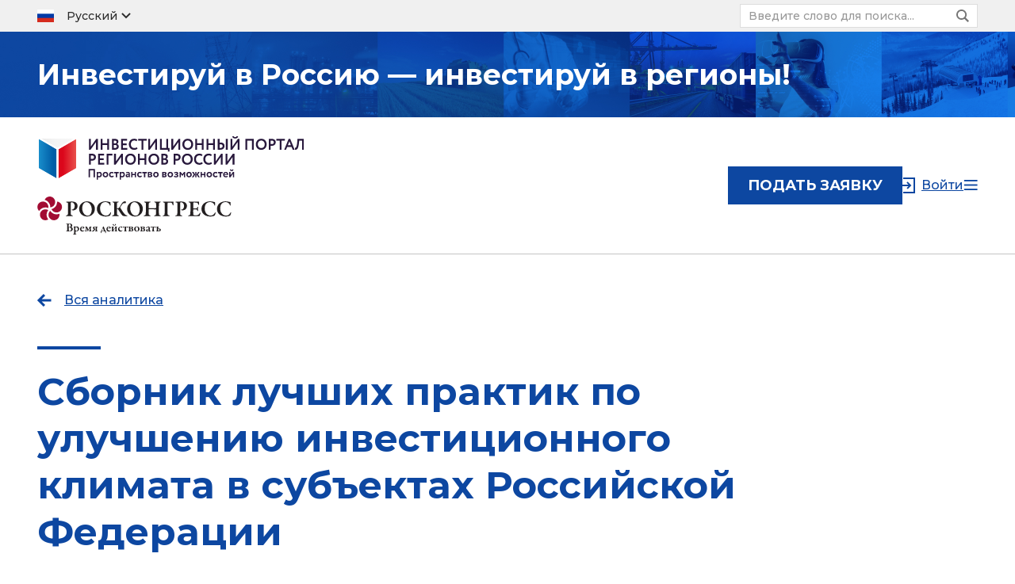

--- FILE ---
content_type: text/html; charset=utf-8
request_url: https://www.investinregions.ru/analytics/a/materials-4644/
body_size: 11577
content:
<!DOCTYPE html>
<html>
<head>
    <title>Сборник лучших практик по улучшению инвестиционного климата в субъектах Российской Федерации — Инвестиционный портал регионов России</title>
    <meta charset="utf-8">
    <meta name="viewport" content="width=device-width, initial-scale=1.0, maximum-scale=1.0, user-scalable=0">
    <meta http-equiv="X-UA-Compatible" content="IE=edge">
    <meta name="keywords" content="Инвестиционный портал регионов России, инвестиции в регионы, инвестиционные проекты регионов России" />
<meta name="description" content="С&nbsp;ноября 2014 года Агентство стратегических инициатив совместно с&nbsp;ведущими деловыми объединениями осуществляет формирование полномасштабного развертывания Национального рейтинга состояния инвестиционного климата в&nbsp;субъектах Российской Федерации на&nbsp;всей территории страны. " />
<script data-skip-moving="true">(function(w, d) {var v = w.frameCacheVars = {"CACHE_MODE":"HTMLCACHE","storageBlocks":[],"dynamicBlocks":{"LkGdQn":"e74f42e8307d","YscOAb":"1b7e4eb19321","yn3v0T":"8e461f4d9bbb","XEVOpk":"c30c1a842ab9"},"AUTO_UPDATE":true,"AUTO_UPDATE_TTL":120,"version":2};var inv = false;if (v.AUTO_UPDATE === false){if (v.AUTO_UPDATE_TTL && v.AUTO_UPDATE_TTL > 0){var lm = Date.parse(d.lastModified);if (!isNaN(lm)){var td = new Date().getTime();if ((lm + v.AUTO_UPDATE_TTL * 1000) >= td){w.frameRequestStart = false;w.preventAutoUpdate = true;return;}inv = true;}}else{w.frameRequestStart = false;w.preventAutoUpdate = true;return;}}var r = w.XMLHttpRequest ? new XMLHttpRequest() : (w.ActiveXObject ? new w.ActiveXObject("Microsoft.XMLHTTP") : null);if (!r) { return; }w.frameRequestStart = true;var m = v.CACHE_MODE; var l = w.location; var x = new Date().getTime();var q = "?bxrand=" + x + (l.search.length > 0 ? "&" + l.search.substring(1) : "");var u = l.protocol + "//" + l.host + l.pathname + q;r.open("GET", u, true);r.setRequestHeader("BX-ACTION-TYPE", "get_dynamic");r.setRequestHeader("X-Bitrix-Composite", "get_dynamic");r.setRequestHeader("BX-CACHE-MODE", m);r.setRequestHeader("BX-CACHE-BLOCKS", v.dynamicBlocks ? JSON.stringify(v.dynamicBlocks) : "");if (inv){r.setRequestHeader("BX-INVALIDATE-CACHE", "Y");}try { r.setRequestHeader("BX-REF", d.referrer || "");} catch(e) {}if (m === "APPCACHE"){r.setRequestHeader("BX-APPCACHE-PARAMS", JSON.stringify(v.PARAMS));r.setRequestHeader("BX-APPCACHE-URL", v.PAGE_URL ? v.PAGE_URL : "");}r.onreadystatechange = function() {if (r.readyState != 4) { return; }var a = r.getResponseHeader("BX-RAND");var b = w.BX && w.BX.frameCache ? w.BX.frameCache : false;if (a != x || !((r.status >= 200 && r.status < 300) || r.status === 304 || r.status === 1223 || r.status === 0)){var f = {error:true, reason:a!=x?"bad_rand":"bad_status", url:u, xhr:r, status:r.status};if (w.BX && w.BX.ready && b){BX.ready(function() {setTimeout(function(){BX.onCustomEvent("onFrameDataRequestFail", [f]);}, 0);});}w.frameRequestFail = f;return;}if (b){b.onFrameDataReceived(r.responseText);if (!w.frameUpdateInvoked){b.update(false);}w.frameUpdateInvoked = true;}else{w.frameDataString = r.responseText;}};r.send();var p = w.performance;if (p && p.addEventListener && p.getEntries && p.setResourceTimingBufferSize){var e = 'resourcetimingbufferfull';var h = function() {if (w.BX && w.BX.frameCache && w.BX.frameCache.frameDataInserted){p.removeEventListener(e, h);}else {p.setResourceTimingBufferSize(p.getEntries().length + 50);}};p.addEventListener(e, h);}})(window, document);</script>


<link href="/bitrix/templates/iir/css/select2.min.css?172987470515196" type="text/css"  data-template-style="true"  rel="stylesheet" />
<link href="/bitrix/templates/iir/css/opentip.css?17298747048919" type="text/css"  data-template-style="true"  rel="stylesheet" />
<link href="/bitrix/templates/iir/css/opentip-rc2.css?1729874704125" type="text/css"  data-template-style="true"  rel="stylesheet" />
<link href="/bitrix/templates/iir/css/jquery-ui.css?172987470435973" type="text/css"  data-template-style="true"  rel="stylesheet" />
<link href="/bitrix/templates/iir/css/style.css?17298747061011915" type="text/css"  data-template-style="true"  rel="stylesheet" />
<link href="/bitrix/templates/iir/js/lightslider/css/lightslider.min.css?17298749215534" type="text/css"  data-template-style="true"  rel="stylesheet" />
<link href="/bitrix/templates/iir/css/custom.css?17298747038440" type="text/css"  data-template-style="true"  rel="stylesheet" />
<link href="/bitrix/templates/iir/js/OwlCarousel2-2.3.4/owl.carousel.min.css?17298748494118" type="text/css"  data-template-style="true"  rel="stylesheet" />
<link href="/bitrix/templates/iir/js/OwlCarousel2-2.3.4/owl.theme.default.min.css?17298748491219" type="text/css"  data-template-style="true"  rel="stylesheet" />
<link href="/bitrix/templates/iir/js/OwlCarousel2-2.3.4/animate.css?172987484878098" type="text/css"  data-template-style="true"  rel="stylesheet" />
<script>if(!window.BX)window.BX={};if(!window.BX.message)window.BX.message=function(mess){if(typeof mess==='object'){for(let i in mess) {BX.message[i]=mess[i];} return true;}};</script>
<script>(window.BX||top.BX).message({"JS_CORE_LOADING":"Загрузка...","JS_CORE_NO_DATA":"- Нет данных -","JS_CORE_WINDOW_CLOSE":"Закрыть","JS_CORE_WINDOW_EXPAND":"Развернуть","JS_CORE_WINDOW_NARROW":"Свернуть в окно","JS_CORE_WINDOW_SAVE":"Сохранить","JS_CORE_WINDOW_CANCEL":"Отменить","JS_CORE_WINDOW_CONTINUE":"Продолжить","JS_CORE_H":"ч","JS_CORE_M":"м","JS_CORE_S":"с","JSADM_AI_HIDE_EXTRA":"Скрыть лишние","JSADM_AI_ALL_NOTIF":"Показать все","JSADM_AUTH_REQ":"Требуется авторизация!","JS_CORE_WINDOW_AUTH":"Войти","JS_CORE_IMAGE_FULL":"Полный размер"});</script>

<script src="/bitrix/js/main/core/core.min.js?1729904646225181"></script>

<script>BX.Runtime.registerExtension({"name":"main.core","namespace":"BX","loaded":true});</script>
<script>BX.setJSList(["\/bitrix\/js\/main\/core\/core_ajax.js","\/bitrix\/js\/main\/core\/core_promise.js","\/bitrix\/js\/main\/polyfill\/promise\/js\/promise.js","\/bitrix\/js\/main\/loadext\/loadext.js","\/bitrix\/js\/main\/loadext\/extension.js","\/bitrix\/js\/main\/polyfill\/promise\/js\/promise.js","\/bitrix\/js\/main\/polyfill\/find\/js\/find.js","\/bitrix\/js\/main\/polyfill\/includes\/js\/includes.js","\/bitrix\/js\/main\/polyfill\/matches\/js\/matches.js","\/bitrix\/js\/ui\/polyfill\/closest\/js\/closest.js","\/bitrix\/js\/main\/polyfill\/fill\/main.polyfill.fill.js","\/bitrix\/js\/main\/polyfill\/find\/js\/find.js","\/bitrix\/js\/main\/polyfill\/matches\/js\/matches.js","\/bitrix\/js\/main\/polyfill\/core\/dist\/polyfill.bundle.js","\/bitrix\/js\/main\/core\/core.js","\/bitrix\/js\/main\/polyfill\/intersectionobserver\/js\/intersectionobserver.js","\/bitrix\/js\/main\/lazyload\/dist\/lazyload.bundle.js","\/bitrix\/js\/main\/polyfill\/core\/dist\/polyfill.bundle.js","\/bitrix\/js\/main\/parambag\/dist\/parambag.bundle.js"]);
</script>
<script>BX.Runtime.registerExtension({"name":"ui.dexie","namespace":"BX.Dexie3","loaded":true});</script>
<script>BX.Runtime.registerExtension({"name":"ls","namespace":"window","loaded":true});</script>
<script>BX.Runtime.registerExtension({"name":"fx","namespace":"window","loaded":true});</script>
<script>BX.Runtime.registerExtension({"name":"fc","namespace":"window","loaded":true});</script>
<script>BX.Runtime.registerExtension({"name":"pull.protobuf","namespace":"BX","loaded":true});</script>
<script>BX.Runtime.registerExtension({"name":"rest.client","namespace":"window","loaded":true});</script>
<script>(window.BX||top.BX).message({"pull_server_enabled":"N","pull_config_timestamp":0,"pull_guest_mode":"N","pull_guest_user_id":0});(window.BX||top.BX).message({"PULL_OLD_REVISION":"Для продолжения корректной работы с сайтом необходимо перезагрузить страницу."});</script>
<script>BX.Runtime.registerExtension({"name":"pull.client","namespace":"BX","loaded":true});</script>
<script>BX.Runtime.registerExtension({"name":"pull","namespace":"window","loaded":true});</script>
<script>(window.BX||top.BX).message({"LANGUAGE_ID":"ru","FORMAT_DATE":"DD.MM.YYYY","FORMAT_DATETIME":"DD.MM.YYYY HH:MI:SS","COOKIE_PREFIX":"BITRIX_SM","SERVER_TZ_OFFSET":"10800","UTF_MODE":"Y","SITE_ID":"s1","SITE_DIR":"\/"});</script>


<script src="/bitrix/js/ui/dexie/dist/dexie3.bundle.min.js?172990404388274"></script>
<script src="/bitrix/js/main/core/core_ls.min.js?16825030677365"></script>
<script src="/bitrix/js/main/core/core_fx.min.js?16825030679768"></script>
<script src="/bitrix/js/main/core/core_frame_cache.min.js?172990428011210"></script>
<script src="/bitrix/js/pull/protobuf/protobuf.min.js?169894325076433"></script>
<script src="/bitrix/js/pull/protobuf/model.min.js?169894325014190"></script>
<script src="/bitrix/js/rest/client/rest.client.min.js?17006687929240"></script>
<script src="/bitrix/js/pull/client/pull.client.min.js?172990390049664"></script>
<script>if (Intl && Intl.DateTimeFormat) document.cookie="BITRIX_SM_TZ="+Intl.DateTimeFormat().resolvedOptions().timeZone+"; path=/; expires=Fri, 01 Jan 2027 00:00:00 +0300";</script>
<script>
					(function () {
						"use strict";

						var counter = function ()
						{
							var cookie = (function (name) {
								var parts = ("; " + document.cookie).split("; " + name + "=");
								if (parts.length == 2) {
									try {return JSON.parse(decodeURIComponent(parts.pop().split(";").shift()));}
									catch (e) {}
								}
							})("BITRIX_CONVERSION_CONTEXT_s1");

							if (cookie && cookie.EXPIRE >= BX.message("SERVER_TIME"))
								return;

							var request = new XMLHttpRequest();
							request.open("POST", "/bitrix/tools/conversion/ajax_counter.php", true);
							request.setRequestHeader("Content-type", "application/x-www-form-urlencoded");
							request.send(
								"SITE_ID="+encodeURIComponent("s1")+
								"&sessid="+encodeURIComponent(BX.bitrix_sessid())+
								"&HTTP_REFERER="+encodeURIComponent(document.referrer)
							);
						};

						if (window.frameRequestStart === true)
							BX.addCustomEvent("onFrameDataReceived", counter);
						else
							BX.ready(counter);
					})();
				</script>
<meta property="og:image" content="https://www.investinregions.ru/upload/resize_cache/iblock/7fc/968_504_1/a511633f6d1be51949284a385bc2d79c.jpg" />



<script src="/bitrix/templates/iir/js/jquery.min.js?172987475197163"></script>
<script src="/bitrix/templates/iir/js/jquery-ui.js?1729874747520714"></script>
<script src="/bitrix/templates/iir/js/lodash.min.js?172987475373261"></script>
<script src="/bitrix/templates/iir/js/ofi.min.js?17298747793291"></script>
<script src="/bitrix/templates/iir/js/OwlCarousel2-2.3.4/owl.carousel.min.js?172987484944342"></script>
<script src="/bitrix/templates/iir/js/modernizr.js?17298747555853"></script>
<script src="/bitrix/templates/iir/js/opentip-jquery-custom.js?172987477968932"></script>
<script src="/bitrix/templates/iir/js/jquery.easing.min.js?17298747482532"></script>
<script src="/bitrix/templates/iir/js/text-overflow-ellipsis.js?17298747822287"></script>
<script src="/bitrix/templates/iir/js/jquery.pjax.js?172987475125269"></script>
<script src="/bitrix/templates/iir/js/select2.full.min.js?172987478175005"></script>
<script src="/bitrix/templates/iir/js/jquery.maskedinput.min.js?17298747504324"></script>
<script src="/bitrix/templates/iir/js/jquery.waypoints.min.js?17298747529028"></script>
<script src="/bitrix/templates/iir/js/imagesloaded.pkgd.min.js?17298747465594"></script>
<script src="/bitrix/templates/iir/js/jquery.dotdotdot.js?17298747486503"></script>
<script src="/bitrix/templates/iir/js/lightslider/js/lightslider.min.js?172987492316023"></script>
<script src="/bitrix/templates/iir/js/jquery.mark.min.js?172987475017030"></script>
<script src="/bitrix/templates/iir/js/jssocials.min.js?17298747538893"></script>
<script src="/bitrix/templates/iir/js/purl.js?17298747808830"></script>
<script src="/bitrix/templates/iir/js/forEach.js?1729874745602"></script>
<script src="/bitrix/templates/iir/js/intersection-observer.js?172987474622722"></script>
<script src="/bitrix/templates/iir/js/mutationobserver.min.js?17298750904209"></script>
<script src="/bitrix/templates/iir/js/iframeResizer.min.js?172987474613497"></script>
<script src="/bitrix/templates/iir/js/cleave.min.js?172987474421133"></script>
<script src="/bitrix/templates/iir/js/script.js?172987478130927"></script>
<script src="/bitrix/templates/iir/js/custom.js?172987474411250"></script>
<script src="/bitrix/templates/iir/js/custom3.js?172987474516578"></script>
<script src="/bitrix/templates/iir/js/modals.js?172987475512056"></script>
<script src="/bitrix/templates/iir/js/profile.js?17298747801668"></script>
<script src="/bitrix/templates/iir/js/maps/proj4.js?172987484773892"></script>
<script src="/bitrix/templates/iir/js/maps/highmaps.js?1729874845319341"></script>
<script src="/bitrix/templates/iir/js/maps/customEvents.min.js?17298748449141"></script>
<script src="/bitrix/templates/iir/js/maps/russia.js?1729874847125171"></script>
<script src="/bitrix/templates/iir/js/hammer.js?172987474573792"></script>
<script src="/bitrix/templates/iir/js/opentips.js?17298747804254"></script>
<script src="/bitrix/templates/iir/js/vue/vue.min.js?172987485993675"></script>
<script src="/bitrix/templates/iir/js/jquery.validate.min.js?172987475224443"></script>
<script src="/bitrix/templates/iir/js/resources/ru.php?172987485171"></script>
<script src="/bitrix/templates/iir/components/bitrix/system.pagenavigation/.default/script.js?17298751922703"></script>
<script>var _ba = _ba || []; _ba.push(["aid", "5fe3689ca9c6f0a6e494d2e2984ad0e2"]); _ba.push(["host", "www.investinregions.ru"]); (function() {var ba = document.createElement("script"); ba.type = "text/javascript"; ba.async = true;ba.src = (document.location.protocol == "https:" ? "https://" : "http://") + "bitrix.info/ba.js";var s = document.getElementsByTagName("script")[0];s.parentNode.insertBefore(ba, s);})();</script>


    <link rel="apple-touch-icon" sizes="180x180" href="/apple-touch-icon.png?1">
    <link rel="icon" type="image/png" sizes="32x32" href="/favicon-32x32.png?1">
    <link rel="icon" type="image/png" sizes="16x16" href="/favicon-16x16.png?1">
    <link rel="manifest" href="/site.webmanifest">
    <link rel="mask-icon" href="/safari-pinned-tab.svg?1" color="#5bbad5">
    <meta name="msapplication-TileColor" content="#da532c">
    <meta name="theme-color" content="#ffffff">
    <style type="text/css">
        mark {
            background-color: yellow;
        }
        .ab {
            border: 0 none !important;
            font-size: 0 !important;
            height: 0 !important;
            line-height: 0 !important;
            padding: 0 !important;
            position: absolute !important;
            right: 0 !important;
            top: 0 !important;
            width: 0 !important;
        }
    </style>
    <!-- Yandex.Metrika counter -->
    <script type="text/javascript" >
        (function(m,e,t,r,i,k,a){m[i]=m[i]||function(){(m[i].a=m[i].a||[]).push(arguments)};
            m[i].l=1*new Date();k=e.createElement(t),a=e.getElementsByTagName(t)[0],k.async=1,k.src=r,a.parentNode.insertBefore(k,a)})
        (window, document, "script", "https://mc.yandex.ru/metrika/tag.js", "ym");

        ym(61926358, "init", {
            clickmap:true,
            trackLinks:true,
            accurateTrackBounce:true
        });
    </script>
    <noscript><div><img src="https://mc.yandex.ru/watch/61926358" style="position:absolute; left:-9999px;" alt="" /></div></noscript>
    <!-- /Yandex.Metrika counter -->
</head>
<body>
        <div class="fixed-overlay fixed-overlay__modal">
                        <div class="modal_container" id="nav_popup">
            <div class="content">
                <div class="close">Закрыть</div>
                <div id="bxdynamic_LkGdQn_start" style="display:none"></div><div class="nav__menu"><a href="/" class="item">Главная</a><a href="/news/" class="item">Новости</a><a href="/projects/" class="item">Инвестору</a><a href="/regions/" class="item">Регионы России</a><a href="/analytics/" class="item active">Аналитика</a><a href="/partners/" class="item">Партнеры</a><a href="/manufacturers/" class="item">Экспортные производители</a><a href="/about/" class="item">О проекте</a></div><div id="bxdynamic_LkGdQn_end" style="display:none"></div>                <div class="menu-social">
                    <a class="item yt" target="_blank" href="https://www.youtube.com/channel/UCvvUAWJ-77KSRpqE3HmzV8Q/featured"></a>
<a class="item vk" target="_blank" href="https://vk.com/id591984109"></a>
                </div>
            </div>
        </div>
    </div>
        <div class="wrapper-container">
        <div class="top">
            <header class="header ">
                                    <div class="header-top">
                        <div class="container">
                            <div class="left">
                                <div id="bxdynamic_YscOAb_start" style="display:none"></div><div class="switch-language">
    <div class="toggle"></div>
    <div class="list">
        <a class="item ru checked" href="/analytics/a/materials-4644/">Русский</a><a class="item en" href="/en/analytics/a/materials-4644/">English</a><a class="item cn" href="/cn/analytics/a/materials-4644/">中国人</a><a class="item ru" href="/site_ux/analytics/a/materials-4644/">ux</a>    </div>
</div>
<div id="bxdynamic_YscOAb_end" style="display:none"></div>                            </div>
                            <div class="right">
                                <form action="/search/" class="search">
                                    <label>
                                        <input name="q" type="text"
                                               placeholder="Введите слово для поиска...">
                                    </label>
                                    <button class="submit"></button>
                                </form>
                            </div>
                        </div>
                    </div>
                                        <a class="header-slogan">
        <div class="container">
            <div class="caption">Инвестируй в Россию — инвестируй в регионы!</div>
        </div>
        <div class="image"></div>
    </a>
                    <div class="header-bottom">
                    <div class="container">
                        <div class="left">
                                                            <a class="header-logo" href="/"><img
                                            src="/bitrix/templates/iir/img/logo.svg" alt=""></a>
                                                            <a class="logo-roscongress" target="_blank" href="https://roscongress.org/"><img
                                        src="/bitrix/templates/iir/img/logo-roscongress.svg"></a>
                                                    </div>
                        <div class="right">
                                    <a href="https://reg.roscongress.org/ru/login?redirect_uri=https://www.investinregions.ru/personal/projects/add/"
           class="request">подать заявку</a>
                                                            <div id="bxdynamic_yn3v0T_start" style="display:none"></div>    <a href="https://reg.roscongress.org/ru/login?" class="login">Войти</a>
<div id="bxdynamic_yn3v0T_end" style="display:none"></div>                            <div class="hamburger modal-open-trigger"></div>
                        </div>
                    </div>
                </div>
                <div class="header-request">
    <div class="container">
        <div class="left">
                    <a href="https://reg.roscongress.org/ru/login?redirect_uri=https://www.investinregions.ru/personal/projects/add/"
           class="request">подать заявку</a>
            </div>
        <div class="right">
                <a href="https://reg.roscongress.org/ru/login?" class="login">Войти</a>
            <div class="hamburger modal-open-trigger"></div>
        </div>
    </div>
</div>

            </header>
<div class="analytics-page-wrapper">
    <div class="container">
        <a class="back" href="/analytics/">Вся аналитика</a>
        <div class="header">
    <div class="caption">
        <h1> Сборник лучших практик по улучшению инвестиционного климата в субъектах Российской Федерации</h1>
    </div>
    <div class="row">
        <div class="type">Исследования</div>
                    <div class="date">
                23 января 2026            </div>
                <div class="social">
    <a class="item vk" href="#"></a>
        <a class="item tg" href="#"></a>
    <a class="item ok" href="#"></a>
    <a class="item email" href="#"></a>
</div>
    </div>
    <div class="description type1">
        <div class="left">
            <div class="image-wrapper">
                                    <div class="image">
                        <img
                                src="/upload/resize_cache/iblock/7fc/192_276_1/a511633f6d1be51949284a385bc2d79c.jpg"
                                alt=" Сборник лучших практик по улучшению инвестиционного климата в субъектах Российской Федерации"
                                title=" Сборник лучших практик по улучшению инвестиционного климата в субъектах Российской Федерации"
                        >
                    </div>
                            </div>
        </div>
        <div class="right">
                            <div class="param">
                    <div class="caption">Источник</div>
                    <div class="value">
                        <a href="/analytics/?sources[]=sources-4717">Национальный рейтинг состояния инвестиционного климата в субъектах РФ</a>                    </div>
                </div>
                                                    <div class="param">
                    <div class="caption">Темы</div>
                        <div class="tags">
                    <a href="/analytics/?themes[]=themes-80" class="tag url-block-special">Институты развития и механизмы поддержки</a>
                    <a href="/analytics/?themes[]=themes-89" class="tag url-block-special">Инфраструктурное развитие</a>
                    <a href="/analytics/?themes[]=themes-93" class="tag url-block-special">Региональная политика</a>
                    <a href="/analytics/?themes[]=themes-131" class="tag url-block-special">Инвестиционный климат</a>
                    <a href="/analytics/?themes[]=themes-136" class="tag url-block-special">Управление инвестициями</a>
            </div>
                </div>
                                                                <a href="https://asi.ru/upload/iblock/411/BestPractice_all_%D1%84%D0%B8%D0%BD%D0%B0%D0%BB%20%D0%A1%D0%BE%D1%87%D0%B8.pdf" class="open-pdf">Открыть PDF</a>
                    </div>
    </div>
</div>
<div class="content">
    <div class="text">
        <p style="text-align: justify;">
Национальный рейтинг является совместным проектом ведущих деловых объединений и&nbsp;Автономной некоммерческой организацией &laquo;Агентство стратегических инициатив по&nbsp;продвижению новых проектов&raquo; (АСИ), направленным на&nbsp;формирование комплексной оценки усилий органов власти всех уровней в&nbsp;регионах по&nbsp;улучшению состояния инвестиционного климата в&nbsp;субъектах Российской Федерации. Одной из&nbsp;основных задач Национального рейтинга является выявление лучших практик&nbsp;&#151; нормативно-правовых и&nbsp;управленческих решений региональных властей, позволяющих добиться наилучших результатов в&nbsp;области создания необходимых условий ведения бизнеса на&nbsp;территории государства и&nbsp;привлечения инвестиций, и, что важнее, формирование эффективной системы обмена такими лучшими практиками.
</p>

<p style="text-align: justify;">
В&nbsp;рамках Петербургского международного экономического форума 19&nbsp;июня 2015 года были представлены результаты проведения полномасштабного Национального рейтинга состояния инвестиционного климата в&nbsp;субъектах Российской Федерации.<br>
</p>

<p style="text-align: justify;">
В&nbsp;2014 году по&nbsp;итогам пилотной апробации Национального рейтинга Агентством был подготовлен первый Сборник лучших управленческих практик, а&nbsp;также запущен механизм обмена лучшими практиками, основанный на&nbsp;партнерском диалоге между бизнесом и&nbsp;властью. В&nbsp;2015 году работа в&nbsp;данном направлении была продолжена. По&nbsp;итогам проведения полномасштабного Национального рейтинга Агентством был сформирован второй сборник Сборник лучших практик по&nbsp;улучшению инвестиционного климата в&nbsp;субъектах Российской Федерации.<br>
</p>

<p style="text-align: justify;">
Сборник содержит 23&nbsp;лучшие региональные российские практики в&nbsp;области снижения избыточных административных барьеров, выстраивания межведомственного взаимодействия и&nbsp;повышения эффективности управления. Практики, вошедшие в&nbsp;Сборник, направлены на&nbsp;формирование благоприятных условий ведения предпринимательской деятельности, а&nbsp;также улучшения инвестиционного климата в&nbsp;субъектах Российской Федерации в&nbsp;целом и&nbsp;отобраны с&nbsp;целью их&nbsp;тира- жирования на&nbsp;всей территории страны.<br>
</p>
    </div>
    </div>
                <div
    class="others_analytics"
    data-save-html
    >
            <div class="header">
            <div class="caption">
                <h2>Аналитика на тему</h2>
            </div>
            <a class="all" href="/analytics/">Все аналитические материалы</a>
        </div>
                <div class="list" data-pager-list>
                            <div class="item url-block" id="bx_3218110189_21975">
                    <div class="left">
                        <div class="image-wrapper contain-horizontal">
                            <div class="image"><img src="/upload/resize_cache/iblock/d6e/304_304_1/c33c8031bf95a0ec1c3efcc405575ea3.png"></div>
                        </div>
                    </div>
                    <div class="right">
                        <div class="header">
                            <div class="type">Экспертное мнение</div>
                            <div class="date">
                                18 июня 2019                            </div>
                        </div>
                        <a href="/analytics/a/materials-52609/"
                           class="name">Яркие цитаты ПМЭФ-2019: Участники форума о нацпроектах</a>
                        <div class="text"></div>
                            <div class="tags">
                    <a href="/analytics/?themes[]=themes-89" class="tag url-block-special">Инфраструктурное развитие</a>
                    <a href="/analytics/?themes[]=themes-72" class="tag url-block-special">Предпринимательство</a>
                    <a href="/analytics/?themes[]=themes-122" class="tag url-block-special">Денежно-кредитная политика</a>
                    <a href="/analytics/?themes[]=themes-127" class="tag url-block-special">Государственно-частное партнерство</a>
                    <a href="/analytics/?themes[]=themes-143" class="tag url-block-special">Экспорт</a>
            </div>
                                            </div>
                </div>
                            <div class="item url-block" id="bx_3218110189_22306">
                    <div class="left">
                        <div class="image-wrapper contain">
                            <div class="image"><img src="/upload/resize_cache/iblock/452/232_1000_1/6d3d304e552b6c83513b89d6df4c33d7.png"></div>
                        </div>
                    </div>
                    <div class="right">
                        <div class="header">
                            <div class="type">Аналитические дайджесты</div>
                            <div class="date">
                                14 февраля 2019                            </div>
                        </div>
                        <a href="/analytics/a/materials-41247/"
                           class="name">Ключевые налоговые изменения 2019. Налоговые итоги 2018</a>
                        <div class="text"><p style="text-align: justify;">
В&nbsp;отчете KPMG представлен обзор ключевых изменений, которые произошли в&nbsp;налоговом законодательстве России в&nbsp;2018&nbsp;г., а&nbsp;также рассмотрены перемены, которые ожидаются в&nbsp;2019&nbsp;году.
</p>

<br>
</div>
                            <div class="tags">
                    <a href="/analytics/?themes[]=themes-131" class="tag url-block-special">Инвестиционный климат</a>
                    <a href="/analytics/?themes[]=themes-77" class="tag url-block-special">Бюджетное планирование</a>
                    <a href="/analytics/?themes[]=themes-123" class="tag url-block-special">Налоговая система</a>
                    <a href="/analytics/?themes[]=themes-187" class="tag url-block-special">Национальный проект «Малое и среднее предпринимательство и поддержка индивидуальной предпринимательской инициативы»</a>
            </div>
                                            </div>
                </div>
                            <div class="item url-block" id="bx_3218110189_51147">
                    <div class="left">
                        <div class="image-wrapper ">
                            <div class="image"><img src="/upload/resize_cache/iblock/47c/304_304_2/02f36692545cf2d92cee69bd45cecd67.png"></div>
                        </div>
                    </div>
                    <div class="right">
                        <div class="header">
                            <div class="type">Статьи</div>
                            <div class="date">
                                13 июня 2022                            </div>
                        </div>
                        <a href="/analytics/a/materials-108171/"
                           class="name">Экономический рывок</a>
                        <div class="text"><p>
Говорят, что если&nbsp;бы не&nbsp;было кризисов, то&nbsp;их&nbsp;нужно было&nbsp;бы придумать. Согласиться с&nbsp;этим доводом могут лишь&nbsp;те, кто знает, как не&nbsp;спасовать, а&nbsp;переформатировать имеющиеся ресурсы и&nbsp;извлечь из&nbsp;кризиса максимум пользы, открыв для себя новые горизонты для развития. Изменение мирового порядка, происходящее сегодня, влечет за&nbsp;собой многослойные процессы преобразований и&nbsp;адаптации. Их&nbsp;можно увидеть на&nbsp;примере регионов, которым удается умело формировать новые точки роста. Одним из&nbsp;передовиков этого направления стала рязанская область. Руководство региона трактует сложившуюся ситуацию как прямую возможность для экономического рывка. И&nbsp;не&nbsp;только утверждает это, но&nbsp;и&nbsp;доказывает на&nbsp;практике.
</p>
</div>
                            <div class="tags">
                    <a href="/analytics/?themes[]=themes-89" class="tag url-block-special">Инфраструктурное развитие</a>
                    <a href="/analytics/?themes[]=themes-98" class="tag url-block-special">Импортозамещение</a>
                    <a href="/analytics/?themes[]=themes-164" class="tag url-block-special">Туризм</a>
                    <a href="/analytics/?themes[]=themes-193" class="tag url-block-special">Экономический прогресс</a>
            </div>
                                            </div>
                </div>
                            <div class="item url-block" id="bx_3218110189_21396">
                    <div class="left">
                        <div class="image-wrapper contain">
                            <div class="image"><img src="/upload/resize_cache/iblock/3be/232_1000_1/2bd67ee2a5d3c17f47977695373cb5ff.png"></div>
                        </div>
                    </div>
                    <div class="right">
                        <div class="header">
                            <div class="type">Исследования</div>
                            <div class="date">
                                20 июня 2018                            </div>
                        </div>
                        <a href="/analytics/a/materials-17086/"
                           class="name">Долг российских регионов останется дорогим</a>
                        <div class="text"><p style="text-align: justify;">
Исследование АКРА посвящено текущему положению и&nbsp;перспективам рефинансирования публичного долга российских регионов
</p>


<br>
</div>
                            <div class="tags">
                    <a href="/analytics/?themes[]=themes-93" class="tag url-block-special">Региональная политика</a>
                    <a href="/analytics/?themes[]=themes-125" class="tag url-block-special">Финансовый рынок</a>
            </div>
                                            </div>
                </div>
                    </div>
        </div>
    </div>
</div>

        </div>
        <div class="bottom">
            <footer class="footer">
                <div class="container">
                    <div class="footer-top">
                        <div class="left">
                            <div class="left1">
                                <a href="/" class="footer-logo"><img src="/bitrix/templates/iir/img/logo-footer.svg"></a>
                                <div class="footer-social">
                                    <a class="item yt" target="_blank" href="https://www.youtube.com/channel/UCvvUAWJ-77KSRpqE3HmzV8Q/featured"></a>
<a class="item vk" target="_blank" href="https://vk.com/id591984109"></a>
                                </div>
                            </div>
                            <div class="left2">
                                <div class="contacts">
    <div class="row">123610, г. Москва, Краснопресненская наб., д. 12</div>
    <div class="row">Тел.: <a href="tel:+7(495)6404440">+7 (495) 640-44-40</a>
    </div>
    <div class="row"><a href="mailto:investment_support@roscongress.org">investment_support@roscongress.org</a></div>
</div>                            </div>
                        </div>
                        <div class="right">
                            <div class="right-top">
                                <div class="footer-social">
                                    <a class="item yt" target="_blank" href="https://www.youtube.com/channel/UCvvUAWJ-77KSRpqE3HmzV8Q/featured"></a>
<a class="item vk" target="_blank" href="https://vk.com/id591984109"></a>
                                </div>
                            </div>
                            <div class="right-bottom">
                                <div id="bxdynamic_XEVOpk_start" style="display:none"></div><div class="right1"><a href="/news/" class="footer-menu-link">Новости</a><a href="/projects/" class="footer-menu-link">Инвестору</a><a href="/regions/" class="footer-menu-link">Регионы России</a><a href="/analytics/" class="footer-menu-link active">Аналитика</a></div><div class="right2"><a href="/partners/" class="footer-menu-link">Партнеры</a><a href="/manufacturers/" class="footer-menu-link">Экспортные производители</a><a href="/about/" class="footer-menu-link">О проекте</a></div><div id="bxdynamic_XEVOpk_end" style="display:none"></div>                                                            </div>
                        </div>
                        <div class="bottom">
                            <div class="contacts">
    <div class="row">123610, г. Москва, Краснопресненская наб., д. 12</div>
    <div class="row">Тел.: <a href="tel:+7(495)6404440">+7 (495) 640-44-40</a>
    </div>
    <div class="row"><a href="mailto:investment_support@roscongress.org">investment_support@roscongress.org</a></div>
</div>                        </div>
                    </div>
                    <div class="footer-bottom">
                        <div class="left">
                            <div class="row">
                                <div class="copyright">© 2020-2026 Инвестиционный портал регионов России                                <br/>© VCongress</div>
                            </div>
                            <div class="row">
                                <div class="documents">
                                                                        <a href="/denial/">Отказ от ответственности</a>
                                </div>
                            </div>
                        </div>
                        <div class="right">
                            <div class="row">
                                                                    <a class="footer-link" href="http://www.itandi.ru/"
                                                   target="_blank">Designed by ITI</a>
                                                                </div>
                            <div class="row">
                                <!--<a class="footer-link" href="#">Обратная связь</a>-->
                            </div>
                        </div>
                    </div>
                </div>
            </footer>
        </div>
    </div>
    <div class="md-overlay"></div>
    	
	
<script>
	window.onload = function() {
		var mapSelect0 = document.querySelector("#mapContainer svg .highcharts-series.highcharts-series-0 g");
		var mapSelect1 = document.querySelector("#mapContainer svg .highcharts-series.highcharts-series-1 g");
		var mapSelect2 = document.querySelector("#mapContainer svg .highcharts-series.highcharts-series-2 g");
		
		mapSelect0.innerHTML += '<path fill="#F5F5F5" stroke="#879AA4" d="m 242.34192,561.59874 -2.93263,0.1333 -4.13234,2.53273 -3.86574,1.46631 -2.93263,2.53273 -0.66651,3.19923 -0.2666,4.79885 -1.33302,0.66651 0.1333,2.39943 -1.59961,1.73291 -1.73292,2.13283 -0.66651,3.06593 -0.6665,1.19971 0.2666,4.79885 0.79981,2.26612 -0.79981,1.59962 6.26516,8.66459 4.79885,-2.39943 3.19924,-0.3999 4.53224,-8.53129 3.33254,1.46632 0.2666,-4.79885 2.39943,2.13282 h 4.53224 l 4.53225,-3.99904 -3.19923,-2.79933 0.2666,-5.06545 -1.73292,-2.39943 0.53321,-2.93263 -2.79933,-1.73292 -2.53273,-10.66411 z" id="LH" inkscape:label="Luhansk"><title id="title263">Luhansk</title></path>';
		mapSelect0.innerHTML += '<path fill="#F5F5F5" stroke="#879AA4" d="m 227.54547,571.46304 -2.26613,-2.26612 -9.33109,0.1333 -2.66603,-3.06593 -1.33302,1.59962 -0.3999,2.66602 -1.73292,1.06641 -1.06641,2.39943 -2.26612,1.33301 -1.06641,-2.66602 -2.79933,0.93311 -1.59962,2.93263 -0.2666,4.13234 v 3.33253 l -3.59914,-0.3999 -2.93263,6.13186 4.13234,2.53273 2.26613,-0.1333 3.99904,3.73244 2.26612,-2.13283 5.99856,-1.73291 4.53225,3.33253 2.79933,-0.93311 1.46632,1.86622 0.93311,-1.86622 -0.66651,-1.99952 -0.1333,-4.79885 0.3999,-1.33301 0.66651,-3.06593 3.33253,-3.86574 -0.2666,-2.39943 1.46632,-1.06641 z" id="DN" inkscape:label="Donetsk"><title id="title264">Donetsk</title></path>';
		mapSelect0.innerHTML += '<path fill="#F5F5F5" stroke="#879AA4" d="m 209.41648,571.72965 -0.93311,-3.33254 -0.2666,-1.99952 0.3999,-4.66555 -4.79885,-4.26564 1.06641,-1.06641 -0.1333,-5.73196 -2.53273,-0.79981 -0.79981,-3.33254 -2.26612,-0.2666 -5.06545,-7.06497 -2.13282,0.1333 -0.53321,-2.13282 -2.13282,0.2666 -0.53321,2.79933 -2.13282,0.66651 -0.1333,3.06593 -2.93263,2.66603 -1.99952,-1.99953 -1.59962,-2.13282 -3.59914,-1.99952 -2.66602,-0.3999 -1.33302,2.39942 -0.6665,2.53273 2.39942,1.19971 -3.06593,4.26565 -0.2666,3.19923 0.93311,0.79981 -0.26661,1.86622 h -4.93215 l 1.19971,1.19971 -0.5332,1.59962 -0.53321,2.26612 1.46632,0.93311 -1.33302,0.93311 1.99953,2.66603 -4.39895,2.66602 0.5332,2.26613 h 2.66603 l 1.06641,1.59961 6.66507,-0.3999 3.06593,1.73292 3.59914,-0.39991 2.93263,1.19972 1.99952,2.26612 -0.3999,1.59962 4.13234,0.1333 4.26565,2.66603 -1.06641,3.33253 3.46583,-0.93311 3.33254,0.1333 v -7.19827 l 1.86622,-3.33254 3.06593,-0.6665 1.06641,2.39942 2.26612,-1.19971 z" id="ZR" inkscape:label="Zaporozhye"><title id="title265">Zaporozhye</title></path>';
		mapSelect0.innerHTML += '<path fill="#F5F5F5" stroke="#879AA4" d="m 173.69171,539.87061 -1.19972,-1.73291 -1.46631,1.33301 -0.66651,-2.39942 -2.39942,-2.13283 0.79981,-2.39942 -3.19924,-1.59962 0.53321,-3.99904 h -2.66603 l -0.79981,1.73292 -1.33301,-0.2666 0.1333,3.19923 -2.26612,-1.33302 -1.19972,0.53321 -0.3999,3.19923 -1.46632,-1.73291 -1.59961,0.5332 -0.39991,-2.39942 -7.06497,-6.13187 h -1.46632 l -0.6665,2.39943 -2.13283,-1.59962 -3.06593,1.46632 -2.39942,-0.93311 1.59961,3.99904 2.13283,2.66603 0.2666,1.99952 2.53273,5.19875 1.33301,5.73196 4.66555,1.99952 0.66651,4.66555 2.53272,0.3999 2.79933,0.39991 0.93311,4.26564 0.66651,1.73292 1.99952,-1.46632 -0.39991,2.79933 1.33302,1.06642 -2.66603,0.9331 1.06641,2.66603 1.59962,0.66651 1.99952,-1.73292 -0.39991,2.13282 -1.46631,2.79933 -1.06641,6.26517 2.39942,-2.53273 v -3.19923 l 1.33302,-0.79981 v -1.46632 l 1.73291,-0.5332 1.99953,0.93311 1.99952,-1.33301 -2.39943,-2.93264 1.19971,-0.7998 -0.93311,-0.79981 0.79981,-3.86574 -0.93311,-1.06641 4.39895,0.1333 0.5332,-1.99952 -0.7998,-0.93311 0.1333,-3.46584 3.06593,-3.86574 -2.53273,-1.33301 z" id="KR" inkscape:label="Kherson"><title id="title266">Kherson</title></path>';
		
		mapSelect1.innerHTML += '<path fill="#F5F5F5" stroke="#879AA4" d="m 242.34192,561.59874 -2.93263,0.1333 -4.13234,2.53273 -3.86574,1.46631 -2.93263,2.53273 -0.66651,3.19923 -0.2666,4.79885 -1.33302,0.66651 0.1333,2.39943 -1.59961,1.73291 -1.73292,2.13283 -0.66651,3.06593 -0.6665,1.19971 0.2666,4.79885 0.79981,2.26612 -0.79981,1.59962 6.26516,8.66459 4.79885,-2.39943 3.19924,-0.3999 4.53224,-8.53129 3.33254,1.46632 0.2666,-4.79885 2.39943,2.13282 h 4.53224 l 4.53225,-3.99904 -3.19923,-2.79933 0.2666,-5.06545 -1.73292,-2.39943 0.53321,-2.93263 -2.79933,-1.73292 -2.53273,-10.66411 z" id="LH" inkscape:label="Luhansk"><title id="title263">Luhansk</title></path>';
		mapSelect1.innerHTML += '<path fill="#F5F5F5" stroke="#879AA4" d="m 227.54547,571.46304 -2.26613,-2.26612 -9.33109,0.1333 -2.66603,-3.06593 -1.33302,1.59962 -0.3999,2.66602 -1.73292,1.06641 -1.06641,2.39943 -2.26612,1.33301 -1.06641,-2.66602 -2.79933,0.93311 -1.59962,2.93263 -0.2666,4.13234 v 3.33253 l -3.59914,-0.3999 -2.93263,6.13186 4.13234,2.53273 2.26613,-0.1333 3.99904,3.73244 2.26612,-2.13283 5.99856,-1.73291 4.53225,3.33253 2.79933,-0.93311 1.46632,1.86622 0.93311,-1.86622 -0.66651,-1.99952 -0.1333,-4.79885 0.3999,-1.33301 0.66651,-3.06593 3.33253,-3.86574 -0.2666,-2.39943 1.46632,-1.06641 z" id="DN" inkscape:label="Donetsk"><title id="title264">Donetsk</title></path>';
		mapSelect1.innerHTML += '<path fill="#F5F5F5" stroke="#879AA4" d="m 209.41648,571.72965 -0.93311,-3.33254 -0.2666,-1.99952 0.3999,-4.66555 -4.79885,-4.26564 1.06641,-1.06641 -0.1333,-5.73196 -2.53273,-0.79981 -0.79981,-3.33254 -2.26612,-0.2666 -5.06545,-7.06497 -2.13282,0.1333 -0.53321,-2.13282 -2.13282,0.2666 -0.53321,2.79933 -2.13282,0.66651 -0.1333,3.06593 -2.93263,2.66603 -1.99952,-1.99953 -1.59962,-2.13282 -3.59914,-1.99952 -2.66602,-0.3999 -1.33302,2.39942 -0.6665,2.53273 2.39942,1.19971 -3.06593,4.26565 -0.2666,3.19923 0.93311,0.79981 -0.26661,1.86622 h -4.93215 l 1.19971,1.19971 -0.5332,1.59962 -0.53321,2.26612 1.46632,0.93311 -1.33302,0.93311 1.99953,2.66603 -4.39895,2.66602 0.5332,2.26613 h 2.66603 l 1.06641,1.59961 6.66507,-0.3999 3.06593,1.73292 3.59914,-0.39991 2.93263,1.19972 1.99952,2.26612 -0.3999,1.59962 4.13234,0.1333 4.26565,2.66603 -1.06641,3.33253 3.46583,-0.93311 3.33254,0.1333 v -7.19827 l 1.86622,-3.33254 3.06593,-0.6665 1.06641,2.39942 2.26612,-1.19971 z" id="ZR" inkscape:label="Zaporozhye"><title id="title265">Zaporozhye</title></path>';
		mapSelect1.innerHTML += '<path fill="#F5F5F5" stroke="#879AA4" d="m 173.69171,539.87061 -1.19972,-1.73291 -1.46631,1.33301 -0.66651,-2.39942 -2.39942,-2.13283 0.79981,-2.39942 -3.19924,-1.59962 0.53321,-3.99904 h -2.66603 l -0.79981,1.73292 -1.33301,-0.2666 0.1333,3.19923 -2.26612,-1.33302 -1.19972,0.53321 -0.3999,3.19923 -1.46632,-1.73291 -1.59961,0.5332 -0.39991,-2.39942 -7.06497,-6.13187 h -1.46632 l -0.6665,2.39943 -2.13283,-1.59962 -3.06593,1.46632 -2.39942,-0.93311 1.59961,3.99904 2.13283,2.66603 0.2666,1.99952 2.53273,5.19875 1.33301,5.73196 4.66555,1.99952 0.66651,4.66555 2.53272,0.3999 2.79933,0.39991 0.93311,4.26564 0.66651,1.73292 1.99952,-1.46632 -0.39991,2.79933 1.33302,1.06642 -2.66603,0.9331 1.06641,2.66603 1.59962,0.66651 1.99952,-1.73292 -0.39991,2.13282 -1.46631,2.79933 -1.06641,6.26517 2.39942,-2.53273 v -3.19923 l 1.33302,-0.79981 v -1.46632 l 1.73291,-0.5332 1.99953,0.93311 1.99952,-1.33301 -2.39943,-2.93264 1.19971,-0.7998 -0.93311,-0.79981 0.79981,-3.86574 -0.93311,-1.06641 4.39895,0.1333 0.5332,-1.99952 -0.7998,-0.93311 0.1333,-3.46584 3.06593,-3.86574 -2.53273,-1.33301 z" id="KR" inkscape:label="Kherson"><title id="title266">Kherson</title></path>';
		
		mapSelect2.innerHTML += '<path fill="#F5F5F5" stroke="#879AA4" d="m 242.34192,561.59874 -2.93263,0.1333 -4.13234,2.53273 -3.86574,1.46631 -2.93263,2.53273 -0.66651,3.19923 -0.2666,4.79885 -1.33302,0.66651 0.1333,2.39943 -1.59961,1.73291 -1.73292,2.13283 -0.66651,3.06593 -0.6665,1.19971 0.2666,4.79885 0.79981,2.26612 -0.79981,1.59962 6.26516,8.66459 4.79885,-2.39943 3.19924,-0.3999 4.53224,-8.53129 3.33254,1.46632 0.2666,-4.79885 2.39943,2.13282 h 4.53224 l 4.53225,-3.99904 -3.19923,-2.79933 0.2666,-5.06545 -1.73292,-2.39943 0.53321,-2.93263 -2.79933,-1.73292 -2.53273,-10.66411 z" id="LH" inkscape:label="Luhansk"><title id="title263">Luhansk</title></path>';
		mapSelect2.innerHTML += '<path fill="#F5F5F5" stroke="#879AA4" d="m 227.54547,571.46304 -2.26613,-2.26612 -9.33109,0.1333 -2.66603,-3.06593 -1.33302,1.59962 -0.3999,2.66602 -1.73292,1.06641 -1.06641,2.39943 -2.26612,1.33301 -1.06641,-2.66602 -2.79933,0.93311 -1.59962,2.93263 -0.2666,4.13234 v 3.33253 l -3.59914,-0.3999 -2.93263,6.13186 4.13234,2.53273 2.26613,-0.1333 3.99904,3.73244 2.26612,-2.13283 5.99856,-1.73291 4.53225,3.33253 2.79933,-0.93311 1.46632,1.86622 0.93311,-1.86622 -0.66651,-1.99952 -0.1333,-4.79885 0.3999,-1.33301 0.66651,-3.06593 3.33253,-3.86574 -0.2666,-2.39943 1.46632,-1.06641 z" id="DN" inkscape:label="Donetsk"><title id="title264">Donetsk</title></path>';
		mapSelect2.innerHTML += '<path fill="#F5F5F5" stroke="#879AA4" d="m 209.41648,571.72965 -0.93311,-3.33254 -0.2666,-1.99952 0.3999,-4.66555 -4.79885,-4.26564 1.06641,-1.06641 -0.1333,-5.73196 -2.53273,-0.79981 -0.79981,-3.33254 -2.26612,-0.2666 -5.06545,-7.06497 -2.13282,0.1333 -0.53321,-2.13282 -2.13282,0.2666 -0.53321,2.79933 -2.13282,0.66651 -0.1333,3.06593 -2.93263,2.66603 -1.99952,-1.99953 -1.59962,-2.13282 -3.59914,-1.99952 -2.66602,-0.3999 -1.33302,2.39942 -0.6665,2.53273 2.39942,1.19971 -3.06593,4.26565 -0.2666,3.19923 0.93311,0.79981 -0.26661,1.86622 h -4.93215 l 1.19971,1.19971 -0.5332,1.59962 -0.53321,2.26612 1.46632,0.93311 -1.33302,0.93311 1.99953,2.66603 -4.39895,2.66602 0.5332,2.26613 h 2.66603 l 1.06641,1.59961 6.66507,-0.3999 3.06593,1.73292 3.59914,-0.39991 2.93263,1.19972 1.99952,2.26612 -0.3999,1.59962 4.13234,0.1333 4.26565,2.66603 -1.06641,3.33253 3.46583,-0.93311 3.33254,0.1333 v -7.19827 l 1.86622,-3.33254 3.06593,-0.6665 1.06641,2.39942 2.26612,-1.19971 z" id="ZR" inkscape:label="Zaporozhye"><title id="title265">Zaporozhye</title></path>';
		mapSelect2.innerHTML += '<path fill="#F5F5F5" stroke="#879AA4" d="m 173.69171,539.87061 -1.19972,-1.73291 -1.46631,1.33301 -0.66651,-2.39942 -2.39942,-2.13283 0.79981,-2.39942 -3.19924,-1.59962 0.53321,-3.99904 h -2.66603 l -0.79981,1.73292 -1.33301,-0.2666 0.1333,3.19923 -2.26612,-1.33302 -1.19972,0.53321 -0.3999,3.19923 -1.46632,-1.73291 -1.59961,0.5332 -0.39991,-2.39942 -7.06497,-6.13187 h -1.46632 l -0.6665,2.39943 -2.13283,-1.59962 -3.06593,1.46632 -2.39942,-0.93311 1.59961,3.99904 2.13283,2.66603 0.2666,1.99952 2.53273,5.19875 1.33301,5.73196 4.66555,1.99952 0.66651,4.66555 2.53272,0.3999 2.79933,0.39991 0.93311,4.26564 0.66651,1.73292 1.99952,-1.46632 -0.39991,2.79933 1.33302,1.06642 -2.66603,0.9331 1.06641,2.66603 1.59962,0.66651 1.99952,-1.73292 -0.39991,2.13282 -1.46631,2.79933 -1.06641,6.26517 2.39942,-2.53273 v -3.19923 l 1.33302,-0.79981 v -1.46632 l 1.73291,-0.5332 1.99953,0.93311 1.99952,-1.33301 -2.39943,-2.93264 1.19971,-0.7998 -0.93311,-0.79981 0.79981,-3.86574 -0.93311,-1.06641 4.39895,0.1333 0.5332,-1.99952 -0.7998,-0.93311 0.1333,-3.46584 3.06593,-3.86574 -2.53273,-1.33301 z" id="KR" inkscape:label="Kherson"><title id="title266">Kherson</title></path>';
		
	};
</script>
	
</body>
</html><!--a784b77e5c2240ace9a1a371e9edbe86-->

--- FILE ---
content_type: text/css
request_url: https://www.investinregions.ru/bitrix/templates/iir/css/custom.css?17298747038440
body_size: 2357
content:
/**
2020-05-13
Главная, слайдер, дать возможность нажимать на кнопки (owl-dots), что-то вроде вот этого, http://joxi.ru/DrlldVjH0695lr
 */
.main-statistics .events .slider.owl-carousel .owl-dots {
    top: 0;
    right: 0;
    padding: 20px 24px;
    z-index: 100;
}

/**
2020-05-15
http://192.168.0.186/public/investinregionsru/issues/21#comment_6098
10) Строка "Поиск по новостям" — при фокусе хорошо бы уже убирать подсказку из поля
 */
.news-wrapper .search label input:focus::placeholder, .analytics-wrapper .search label input:focus::placeholder {
    color: transparent;
}

/**
2020-05-15
http://192.168.0.186/public/investinregionsru/issues/21#comment_6098
15) http://joxi.ru/Y2Lx6J0tQ4bNB2 При клике сюда экран прыгает на карту. Верно. Но можно это делать плавно? Чтобы он туда прокручивался? :)
 */
/*
html {
    scroll-behavior: smooth;
}
*/

/**
http://192.168.0.186/public/investinregionsru/issues/26#comment_6099
5) http://joxi.ru/BA0w9PvhPkden2 и http://joxi.ru/MAjk34lcx9webr Шрифт основного текста очень разный... Странно, откуда?
 */
.analytics-page-wrapper .content .MsoNormal, .news-page-wrapper .content .MsoNormal {
    margin: 27px 0 !important;
    line-height: 27px !important;
}

.analytics-page-wrapper .content p:first-child, .news-page-wrapper .content p:first-child {
    margin-top: 0 !important;
}

/**
http://192.168.0.186/public/investinregionsru/issues/21#comment_6120
http://joxi.ru/5mdRdJMTe7YDpA
Нам сейчас эти два блока некуда направлять.
Может быть сделаем пока что один "Регионы России", а второй "Аналитические материалы"?
 */
.main-statistics .regions .image::after {
    background: rgba(0,0,0,0.3);
}

.main-statistics .analytics .image::after {
    background: rgba(0,0,0,0.4);
}

/**
 * инфографика в статьях
 * https://www.investinregions.ru/analytics/a/materials-66707/
 */
.news-page-wrapper .content .text iframe,
.analytics-page-wrapper .content .text iframe {
    width: 100%;
}

/**
 * картнки в статьях, особенно мобильных
 * https://www.investinregions.ru/analytics/a/materials-66497/
 */
.news-page-wrapper .content .text img,
.analytics-page-wrapper .content .text img {
    max-width: 100%;
    height: auto;
}


.rating-tooltip {
    z-index:1;
    position:relative;
    display:-webkit-box;
    display:-webkit-flex;
    display:-ms-flexbox;
    display:flex;
    -webkit-box-orient:horizontal;
    -webkit-box-direction:normal;
    -webkit-flex-direction:row;
    -ms-flex-direction:row;
    flex-direction:row;
    -webkit-flex-wrap:nowrap;
    -ms-flex-wrap:nowrap;
    flex-wrap:nowrap;
    -webkit-box-pack:start;
    -webkit-justify-content:flex-start;
    -ms-flex-pack:start;
    justify-content:flex-start;
    -webkit-align-content:stretch;
    -ms-flex-line-pack:stretch;
    align-content:stretch;
    -webkit-box-align:stretch;
    -webkit-align-items:stretch;
    -ms-flex-align:stretch;
    align-items:stretch;
/*    -webkit-box-shadow:0 0 48px rgba(108,137,141,0.32);
    box-shadow:0 0 48px rgba(108,137,141,0.32);*/
    -webkit-align-self:flex-start;
    -ms-flex-item-align:start;
    align-self:flex-start;
    white-space:normal;
    width:320px;
}
.rating-tooltip .close {
    z-index:2;
    position:absolute;
    top:0;
    right:0;
    width:48px;
    height:48px;
    background:url("../img/icon-close.svg") center center no-repeat;
    -webkit-background-size:12px 12px;
    background-size:12px 12px;
    cursor:pointer;
}
.rating-tooltip .content {
    z-index:1;
    position:relative;
    -webkit-box-flex:1;
    -webkit-flex:1 1 auto;
    -ms-flex:1 1 auto;
    flex:1 1 auto;
    width:100%;
    display:-webkit-box;
    display:-webkit-flex;
    display:-ms-flexbox;
    display:flex;
    -webkit-box-orient:vertical;
    -webkit-box-direction:normal;
    -webkit-flex-direction:column;
    -ms-flex-direction:column;
    flex-direction:column;
    -webkit-flex-wrap:nowrap;
    -ms-flex-wrap:nowrap;
    flex-wrap:nowrap;
    -webkit-box-pack:start;
    -webkit-justify-content:flex-start;
    -ms-flex-pack:start;
    justify-content:flex-start;
    -webkit-align-content:stretch;
    -ms-flex-line-pack:stretch;
    align-content:stretch;
    -webkit-box-align:stretch;
    -webkit-align-items:stretch;
    -ms-flex-align:stretch;
    align-items:stretch;
    padding:16px;
}
.rating-tooltip .title {
    text-transform: uppercase;
    font-weight: bold;
    color:#0D47A1;
}
.rating-tooltip .text {
    margin: 10px 0;
}
.rating-tooltip a.detail {
    text-decoration:underline;
    color:#0D47A1;
}
.rating-tooltip a.detail:hover {
    text-decoration:none;
}
.rating-tooltip a.detail:active {
    color:#000843;
}

/*.popup-members .list {
    display:-webkit-box;
    display:-webkit-flex;
    display:-ms-flexbox;
    display:flex;
    -webkit-box-orient:vertical;
    -webkit-box-direction:normal;
    -webkit-flex-direction:column;
    -ms-flex-direction:column;
    flex-direction:column;
    -webkit-flex-wrap:nowrap;
    -ms-flex-wrap:nowrap;
    flex-wrap:nowrap;
    -webkit-box-pack:start;
    -webkit-justify-content:flex-start;
    -ms-flex-pack:start;
    justify-content:flex-start;
    -webkit-align-content:stretch;
    -ms-flex-line-pack:stretch;
    align-content:stretch;
    -webkit-box-align:stretch;
    -webkit-align-items:stretch;
    -ms-flex-align:stretch;
    align-items:stretch
}
.popup-members .content {
    margin: 10px;
}*/
.popup-members.favourites-add {
    max-width:250px;
}
/*
.popup-members .list>.item {
    margin-top:8px;
    -webkit-align-self:flex-start;
    -ms-flex-item-align:start;
    align-self:flex-start;
    margin-left:21px;
    position:relative
}
.popup-members .list>.item:before {
    content:'';
    position:absolute;
    top:8px;
    left:-21px;
    width:13px;
    height:10px;
    background:url("../img/icon-check.svg") 0 0 no-repeat;
    -webkit-background-size:contain;
    background-size:contain
}*/

/**
 * @link http://192.168.0.186/public/investinregionsru/issues/84
 * 4) На мобильном страница всех логотипов разъезжается от одного лого.
 * Может в файле проблема (но я не увидел где). А может еще что https://prnt.sc/u4w5vm
 */
.partners-wrapper .partners .partner .icon img {
    max-width: 100%;
}

/**
 * @link http://192.168.0.186/public/investinregionsru/issues/84
 * 1) А почему они разного цвета? Так задумано? https://prnt.sc/u4vple
 */
.partners-page-wrapper > .container .description .item .email {
    color: #0D47A1;
}

/**

 */
.select2-selection__choice.locked .select2-selection__choice__remove {
    display: none;
}

/**
 */
.ck.ck-editor {
    flex: 1 1 auto;
}

/**
 */
.actions, .submit {
    opacity: 1;
    pointer-events: auto;
    transition: opacity 0.5s ease-in-out;
}

.actions.pending, .submit.pending {
    opacity: 0;
    pointer-events: none;
}

.submit.success {
    animation: successBackground 1s ease-in-out;
}

.submit.error {
    animation: errorBackground 1s ease-in-out;
}

@keyframes successBackground {
    0% {
        background-color: green;
    }
    70% {
        background-color: #0D47A1;
    }
    100% {
        background-color: #0D47A1;
    }
}

@keyframes errorBackground {
    0% {
        background-color: red;
    }
    70% {
        background-color: #0D47A1;
    }
    100% {
        background-color: #0D47A1;
    }
}

/**
 */
/*.dz-image-preview div.panel div.checkbox {*/
/*    padding: 10px;*/
/*}*/
.dz-image-preview div.panel input[type="checkbox"] {
    opacity: 1;
    z-index: auto;
    position: relative;
}

/**
 * @link http://192.168.0.186/public/investinregionsru/issues/154
 */
.project-page-wrapper > .container > .description > .content > .left .text ol {
    margin-left: 19px;
}

.project-page-wrapper > .container > .description > .content > .left .text ol li {
    position: relative;
    padding-left: 2px;
    font-family: 'Montserrat', sans-serif;
    font-weight: 500;
    font-size: 16px;
    line-height: 24px;
    color: #2B2B2B;
}


--- FILE ---
content_type: application/javascript
request_url: https://www.investinregions.ru/bitrix/templates/iir/js/custom.js?172987474411250
body_size: 2587
content:
Array.prototype.remove = function (value) {
    var idx = this.indexOf(value);
    if (idx != -1) {
        return this.splice(idx, 1);
    }
    return false;
};

/*function getInternetExplorerVersion() {
    var rv = -1;
    if (navigator.appName == 'Microsoft Internet Explorer') {
        var ua = navigator.userAgent;
        var re = new RegExp("MSIE ([0-9]{1,}[\.0-9]{0,})");
        if (re.exec(ua) != null) {
            rv = parseFloat(RegExp.$1);
        }
    }
    else if (navigator.appName == 'Netscape') {
        var ua = navigator.userAgent;
        var re = new RegExp("Trident/.*rv:([0-9]{1,}[\.0-9]{0,})");
        if (re.exec(ua) != null) {
            rv = parseFloat(RegExp.$1);
        }
    }
    return rv;
}*/


function fixFooterForIE() {
    var $height_window = $(window).height(),
        $height_document = $(document).height(),
        wrapper = $('.wrapper-container');
    if ($height_window >= $height_document) {
        if (!wrapper.hasClass('fixFooter')) {
            wrapper.addClass('fixFooter');
        }
    } else {
        wrapper.removeClass('fixFooter');
    }
}

$('html').addClass('ie');
$(function () {
    fixFooterForIE();
    $(window).on('change', fixFooterForIE);
});

$(function () {

/*    jQuery.expr[":"].containsCI = jQuery.expr.createPseudo(function (arg) {
     return function (elem) {
     return jQuery(elem).text().toUpperCase().indexOf(arg.toUpperCase()) >= 0;
     };
     });*/


    function initMainEvents() {
        var wrapper = $('.main-statistics:not(.check) .events'),
            sliderLength = wrapper.find('.slider .slider-single').length;

        if (sliderLength > 1) {
            var slider = wrapper.find('.slider');

            slider.owlCarousel('destroy').removeClass('owl-hidden');
            wrapper.show();
            wrapper.parents('.left').width($('.main-statistics.check .left').outerWidth());
            // wrapper.parents('.left .list .item.col2').width($('.main-statistics.check .left .list .item.col2').outerWidth());

            slider.owlCarousel({
                nav: false,
                loop: true,
                dots: true,
                items: 1,
                margin: 0,
                mouseDrag: true,
                touchDrag: true,
                // autoplay: false,
                autoplay: true,
                autoplaySpeed: 500,
                autoplayTimeout: 3000,
                autoHeight: false,
                autoplayHoverPause: true,
                smartSpeed: 500,
                onInitialized: function () {
                    if (!Modernizr.objectfit) {
                        objectFitImages(wrapper.find('img'));

                    }

                    var ellipsisText = slider.find("[data-lines]");
                    if ($(ellipsisText).length > 0) {
                        ellipsisText.each(function () {
                            $(this).attr('data-lines', getDataLines(this));
                            $(this).textOverflowEllipsis();
                        });
                    }
                }
            });

            wrapper.find('.prev').click(function () {
                slider.trigger('prev.owl.carousel', [300]);
            });
            wrapper.find('.next').click(function () {
                slider.trigger('next.owl.carousel', [300]);
            });
            /*slider.mouseover(function () {
             slider.trigger('stop.owl.autoplay');
             });
             slider.mouseleave(function () {
             slider.trigger('play.owl.autoplay', [1000]);
             });*/
        } else if (sliderLength === 1) {
            wrapper.find(".slider").show();
            // wrapper.find("[data-lines]").textOverflowEllipsis();
            var ellipsisText = wrapper.find("[data-lines]");
            if ($(ellipsisText).length > 0) {
                $(ellipsisText).each(function () {
                    console.log(getDataLines(this));
                    $(this).attr('data-lines', getDataLines(this));
                    $(this).textOverflowEllipsis();
                });
            }
        }
    }


    if (true) {
        try {
            jQuery(".container a[href^='http']")
                .not("[href*='" + location.host + "']")
                .attr('target', '_blank');
        } catch (e) {
        }
    }

    if (true) {
        $(document).on('click', 'a[href^="#"]', function (event) {
            var duration = 500;

            try {
                var hash = $('[name=' + this.hash.slice(1) + ']'),
                    $target = $(hash);

                if ($target.length) {
                    event.preventDefault();
                    // if ('scrollBehavior' in document.documentElement.style) {
                    //     target[0].scrollIntoView({
                    //         behavior: 'smooth'
                    //     });
                    // } else {
                    //     $('html, body').animate({
                    //         scrollTop: $(target).offset().top
                    //     }, duration);
                    // }
                    $('html, body').animate({
                        scrollTop: $target.offset().top
                    }, duration);
                }
            } catch (e) {
            }
        });
    }


    // initMainEvents();
    $(window).on('resize init-custom', initMainEvents);

    $(window).trigger('init-custom');

    $('.region-support').on('click', '.tabs .item:not(.active)', function () {
        var $this = $(this),
            tabs = $this.closest('.tabs'),
            info = tabs.siblings().filter('.info'),
            index = $this.index();
        tabs.find('> .item.active').removeClass('active');
        $this.addClass('active');
        info.find('> .item.active').removeClass('active');
        info.find('> .item').eq(index).addClass('active');
    });

    $('.region-support').on('click', '.list .item.inline', function (e) {
        var items = $(this).closest('.list').find('.item.inline');
        if ($(e.target).is('.item') || ($(e.target).is('> .caption').length > 0) || ($(e.target).is('> .arrow').length > 0)) {
            //
        } else {
            var $this = $(this),
                $toggleContent = $this.find('> .content');
            if ($(items).filter('.open').length) {
                var active = $(items).filter('.open');
                if (!$this.hasClass('open')) {
                    active.removeClass('open');
                    active.find('> .content').slideUp("slow", function () {
                        $this.toggleClass('open');
                        $toggleContent.slideToggle();
                    });
                } else {
                    $this.toggleClass('open');
                    $toggleContent.slideToggle();
                }
            } else {
                $this.addClass('open');
                $toggleContent.slideDown();
            }
        }
    });

    if (typeof iFrameResize == "function") {
        iFrameResize({
            log: false,
            inPageLinks: true
        }, "iframe:not([data-skip-iframe-resizer])");
    }

    if (false /* Временно отключено, в ожидании ф-ционала */) {
        var mainMap = $('.main-map');
        $(mainMap).on('click', '.tabs .item:not(.active)', function () {
            var $this = $(this),
                type = $this.attr('data-type'),
                index = $this.index(),
                tabs = $this.siblings(),
                filters = $(this).closest('.panel').find('.filters-open'),
                info = $this.closest('.switch').find('.info .item');
            info.filter('.active').removeClass('active');
            tabs.removeClass('active');
            $this.addClass('active');
            info.eq(index).addClass('active');
            if (filters.not('[data-type="' + type + '"]').hasClass('active')) {
                filters.not('[data-type="' + type + '"]').removeClass('active');
                filters.filter('[data-type="' + type + '"]').addClass('active');
            }
        });

        $(mainMap).on('click', '.filters .filters-button', function () {
            var type = $(this).closest('.panel').find('.tabs .item.active').attr('data-type');
            $(this).closest('.filters').find('.filters-open').filter('[data-type="' + type + '"]').addClass('active');
        });

        $(mainMap).on('click', '.filters .filters-open .close', function () {
            $(this).closest('.filters-open').removeClass('active');
        });
    }

    try {
        var minYear = "2000",
            maxYear = new Date().getFullYear().toString();

        $(document).on("v-event:bind loaded", ".day-filter", function(e) {
            new Cleave(e.target, {
                date: true,
                datePattern: ['d']
            });
        });

        $(document).on("v-event:bind loaded", ".year-filter", function(e) {
            new Cleave(e.target, {
                date: true,
                // dateMin: '1900',
                // dateMax: new Date().getFullYear().toString(),
                datePattern: ['Y'],
                onValueChanged: function (e) {
                    var rawValue = e.target.rawValue;

                    if (rawValue > maxYear) {
                        this.setRawValue(maxYear);
                    } else if ((rawValue.length === minYear.length) && (rawValue < minYear)) {
                        this.setRawValue(minYear);
                    }
                }
            });
        });

        $(".day-filter,.year-filter").trigger("loaded");

        /*
        $(".day-filter").each(function (i, el) {
            new Cleave(el, {
                date: true,
                datePattern: ['d']
            });
        });

        $(".year-filter").each(function (i, el) {
            new Cleave(el, {
                date: true,
                // dateMin: '1900',
                // dateMax: new Date().getFullYear().toString(),
                datePattern: ['Y'],
                onValueChanged: function (e) {
                    var rawValue = e.target.rawValue;

                    if (rawValue > maxYear) {
                        this.setRawValue(maxYear);
                    } else if ((rawValue.length === minYear.length) && (rawValue < minYear)) {
                        this.setRawValue(minYear);
                    }
                }
            });
        });
        */
    } catch (e) {
        console.log(e);
    }

    $('.list-exporters').on('click', '.item', function () {
        $(this).toggleClass('active');
    });

    $('.cookie_popup, .agree_popup').on('click', 'button[type="submit"]', function () {
        var $this = $(this),
            policyVersion = $this.data('policy'),
            date = new Date();
        $this.closest('.cookie_popup, .agree_popup').removeClass('open');
        date.setFullYear(date.getFullYear()+1);// +1 year
        document.cookie = "policy="+encodeURIComponent(policyVersion)+"; path=/; expires="+date.toGMTString();
        return false;
    });

    $('.footer').on('click', '.documents a[data-popup]', function () {
       $('.' + $(this).attr('data-popup')).addClass('open');
    });

});

--- FILE ---
content_type: image/svg+xml
request_url: https://www.investinregions.ru/bitrix/templates/iir/img/icon-menu.svg
body_size: -67
content:
<svg viewBox="0 0 19 14" fill="none" xmlns="http://www.w3.org/2000/svg">
<rect x="0.720703" width="18" height="2" fill="#0D47A1"/>
<rect x="0.720703" y="6" width="18" height="2" fill="#0D47A1"/>
<rect x="0.720703" y="12" width="18" height="2" fill="#0D47A1"/>
</svg>


--- FILE ---
content_type: application/javascript
request_url: https://www.investinregions.ru/bitrix/templates/iir/js/maps/customEvents.min.js?17298748449141
body_size: 2245
content:

(function(factory){if(typeof module==='object'&&module.exports){factory['default']=factory;module.exports=factory;}else if(typeof define==='function'&&define.amd){define('highcharts-custom-events',['highcharts'],function(Highcharts){factory(Highcharts);factory.Highcharts=Highcharts;return factory;});}else{factory(Highcharts);}}(function(HC){'use strict';var UNDEFINED,DBLCLICK='dblclick',TOUCHSTART='touchstart',CLICK='click',each=HC.each,pick=HC.pick,wrap=HC.wrap,merge=HC.merge,addEvent=HC.addEvent,isTouchDevice=HC.isTouchDevice,defaultOptions=HC.getOptions().plotOptions,axisProto=HC.Axis&&HC.Axis.prototype,plotLineOrBandProto=HC.PlotLineOrBand&&HC.PlotLineOrBand.prototype,seriesTypes=HC.seriesTypes,seriesProto=HC.Series&&HC.Series.prototype,isObject,isNumber,isArray,objectEach,customEvents,proto,methods;isArray=HC.isArray||function(obj){var str=Object.prototype.toString.call(obj);return str==='[object Array]'||str==='[object Array Iterator]';};objectEach=HC.objectEach||function(obj,fn,ctx){for(var key in obj){if(obj.hasOwnProperty(key)){fn.call(ctx,obj[key],key,obj);}}};isNumber=HC.isNumber||function(n){return typeof n==='number'&&!isNaN(n);};isObject=HC.isObject||function(obj){return obj&&typeof obj==='object';}
if(plotLineOrBandProto){wrap(plotLineOrBandProto,'render',function(proceed){var defaultEvents=this.options&&this.options.events;if(defaultEvents){defaultEvents=false;}
return proceed.apply(this,Array.prototype.slice.call(arguments,1));});}
if(seriesProto){wrap(seriesProto,'init',function(proceed,chart,options){var chartOptions=chart.options,plotOptions=chartOptions.plotOptions,seriesOptions=chartOptions.plotOptions.series,userOptions=merge(seriesOptions,plotOptions[this.type],options),userOptionsEvents=userOptions&&userOptions.events,userOptionsPointEvents=userOptions&&userOptions.point&&userOptions.point.events;options.events={};options.point={events:{}};if(userOptionsEvents){options.events={legendItemClick:userOptionsEvents&&userOptionsEvents.legendItemClick};}
if(userOptionsPointEvents){options.point.events={legendItemClick:userOptionsPointEvents&&userOptionsPointEvents.legendItemClick,select:userOptionsPointEvents&&userOptionsPointEvents.select,unselect:userOptionsPointEvents&&userOptionsPointEvents.unselect,click:userOptionsPointEvents&&userOptionsPointEvents.click,mouseOut:userOptionsPointEvents&&userOptionsPointEvents.mouseOut,mouseOver:userOptionsPointEvents&&userOptionsPointEvents.mouseOver};}
options.customEvents={series:userOptionsEvents,point:userOptionsPointEvents};proceed.apply(this,Array.prototype.slice.call(arguments,1));});}
HC.Chart.prototype.customEvent={getEventsProtoMethods:function(){var protoMethods=[[HC.Tick,['addLabel']],[HC.Axis,['render']],[HC.Axis,['drawCrosshair']],[HC.Chart,['setTitle']],[HC.Legend,['renderItem']],[HC.PlotLineOrBand,['render']],[HC.Series,['drawPoints','drawDataLabels']]];objectEach(seriesTypes,function(fn,seriesType){protoMethods.push([seriesTypes[seriesType],['drawPoints','drawDataLabels']]);});return protoMethods;},init:function(){var eventsProtoMethods=this.getEventsProtoMethods();each(eventsProtoMethods,function(protoMethod){if(isArray(protoMethod)){proto=protoMethod[0]&&protoMethod[0].prototype;methods=protoMethod[1];if(proto){each(methods,function(method){customEvents.attach(proto,method);});}}});},attach:function(proto,hcMethod){wrap(proto,hcMethod,function(proceed,param){var eventElement={events:UNDEFINED,element:UNDEFINED},proceedObject,len,j;proceedObject=proceed.apply(this,Array.prototype.slice.call(arguments,1));eventElement=customEvents.eventElement[hcMethod].call(this,param);if(!eventElement.events&&!eventElement.eventsSubtitle&&!eventElement.eventsPoint){return proceedObject;}
if(eventElement.eventsPoint){len=eventElement.elementPoint.length;for(j=0;j<len;j++){if(eventElement.elementPoint[j]){var elemPoint=pick(eventElement.elementPoint[j].graphic,eventElement.elementPoint[j]);if(elemPoint&&elemPoint!==UNDEFINED){customEvents.add(elemPoint,eventElement.eventsPoint,eventElement.elementPoint[j],eventElement,true);}}}}
if(eventElement.eventsSubtitle){customEvents.add(eventElement.elementSubtitle,eventElement.eventsSubtitle,eventElement,this);}
if(eventElement.dataLabelsPoints){var dataLabelsPoints=eventElement.dataLabelsPoints;len=dataLabelsPoints.length;for(j=0;j<len;j++){customEvents.add(dataLabelsPoints[j].dataLabel,eventElement.events,{dataLabel:dataLabelsPoints[j].dataLabel,point:dataLabelsPoints[j]},this);}}
if(eventElement.eventsStackLabel){customEvents.add(eventElement.elementStackLabel,eventElement.eventsStackLabel,eventElement,this);}
customEvents.add(eventElement.element,eventElement.events,eventElement,this);return proceedObject;});},add:function(SVGelem,events,elemObj,eventElement,isPoint){var eventObject=eventElement.eventObject||elemObj.eventObject,isSeries=elemObj.isSeries||eventElement.isSeries;if(!SVGelem||!SVGelem.element){return false;}
for(var action in events){(function(event){if(events.hasOwnProperty(event)&&!SVGelem[event]){if(isTouchDevice&&event===DBLCLICK){var tapped=false;addEvent(SVGelem.element,TOUCHSTART,function(e){e.preventDefault();if(isSeries){var chart=eventObject.chart,normalizedEvent=chart.pointer.normalize(e);if(!eventObject.directTouch){elemObj=eventObject.searchPoint(normalizedEvent,eventObject.kdDimensions===1);}
e.point=elemObj;}
if((eventObject&&!isPoint)||(eventObject&&isNumber(eventObject.value))){eventObject.value=elemObj.textStr;elemObj=eventObject;}
if(elemObj&&elemObj.textStr){elemObj.value=elemObj.textStr;}
if(elemObj&&elemObj.drilldown){elemObj.doDrilldown(undefined,undefined,e);}
if(!tapped){tapped=setTimeout(function(){tapped=null;if(events[CLICK]&&elemObj&&elemObj.drilldown===undefined){events[CLICK].call(elemObj,e);}},300);}else{clearTimeout(tapped);tapped=null;if(elemObj&&elemObj.drilldown===undefined){events[event].call(elemObj,e);}}
return false;});}else{addEvent(SVGelem.element,event,function(e){e.stopPropagation();e.preventDefault();if(isSeries){var chart=eventObject.chart,normalizedEvent=chart.pointer.normalize(e);if(!eventObject.directTouch){elemObj=eventObject.searchPoint(normalizedEvent,eventObject.kdDimensions===1);}
e.point=elemObj;}
if((eventObject&&!isPoint)||(eventObject&&isNumber(eventObject.value))){eventObject.value=elemObj.textStr||eventObject.value;elemObj=eventObject;}
if(elemObj&&elemObj.textStr){elemObj.value=elemObj.textStr;}
if(elemObj&&elemObj.drilldown){elemObj.doDrilldown(undefined,undefined,e);}else{events[event].call(elemObj,e);}
return false;});}
SVGelem[event]=function(){return true;};}})(action);}},eventElement:{addLabel:function(){var parent=this.parent,axis=this.axis,axisOptions=axis.options,eventsPoint=axisOptions.labels&&axisOptions.labels.events,elementPoint=[this.label],len,i;if(parent){var step=this;while(step){if(isArray(step)){len=step.length;for(i=0;i<len;i++){elementPoint.push(step[i].label);}}else{elementPoint.push(step.label);}
step=step.parent;}}
return{eventsPoint:eventsPoint,elementPoint:elementPoint,eventObject:{axis:axis,isFirst:this.isFirst,isLast:this.isLast,chart:axis.chart,dateTimeLabelFormat:axisOptions.dateTimeLabelFormats,value:this.pos,pos:this.pos}};},setTitle:function(){var events=this.options.title&&this.options.title.events,element=this.title,eventsSubtitle=this.options.subtitle&&this.options.subtitle.events,elementSubtitle=this.subtitle;return{events:events,element:element,eventsSubtitle:eventsSubtitle,elementSubtitle:elementSubtitle};},drawDataLabels:function(){var dataLabelsGroup=this.dataLabelsGroup,dataLabelEvents=dataLabelsGroup&&this.options.dataLabels.events;return{events:dataLabelEvents,element:dataLabelsGroup,dataLabelsPoints:this.points};},render:function(){var stackLabels=this.options.stackLabels,events,element,eventsPoint,elementPoint,eventsStackLabel,elementStackLabel;if(this.axisTitle){events=this.options.title.events;element=this.axisTitle;}
if(stackLabels&&stackLabels.enabled){eventsPoint=stackLabels.events;elementPoint=this.stacks;eventsStackLabel=stackLabels.events;elementStackLabel=this.stackTotalGroup;}
return{events:events,element:element,eventsPoint:eventsPoint,elementPoint:elementPoint,eventsStackLabel:eventsStackLabel,elementStackLabel:elementStackLabel};},drawPoints:function(){var op=this.options,type=this.type,events=op.customEvents?op.customEvents.series:op.events,element=this.group,eventsPoint=op.customEvents?op.customEvents.point:op.point.events,elementPoint;if(defaultOptions[type]&&defaultOptions[type].marker&&!this.bubblePadding){elementPoint=[this.markerGroup];}else{elementPoint=this.points;}
if(!this.kdTree&&!this.buildingKdTree){this.buildKDTree();}
return{events:events,element:element,eventsPoint:eventsPoint,elementPoint:elementPoint,eventObject:this,isSeries:true};},renderItem:function(item){return{events:this.options.itemEvents,element:item.legendGroup,eventObject:item};},drawCrosshair:function(){var cross=this.cross,crosshairOptions=this.options.crosshair;if(cross){cross.css({'pointer-events':'auto'});}
return{events:crosshairOptions&&crosshairOptions.events,element:cross};}}};customEvents=HC.Chart.prototype.customEvent;customEvents.init();}));

--- FILE ---
content_type: application/javascript
request_url: https://www.investinregions.ru/bitrix/templates/iir/js/maps/highmaps.js?1729874845319341
body_size: 109272
content:
/*
 Highmaps JS v8.1.2 (2020-06-16)

 (c) 2011-2018 Torstein Honsi

 License: www.highcharts.com/license
*/
(function(R,M){"object"===typeof module&&module.exports?(M["default"]=M,module.exports=R.document?M(R):M):"function"===typeof define&&define.amd?define("highcharts/highmaps",function(){return M(R)}):(R.Highcharts&&R.Highcharts.error(16,!0),R.Highcharts=M(R))})("undefined"!==typeof window?window:this,function(R){function M(k,c,G,y){k.hasOwnProperty(c)||(k[c]=y.apply(null,G))}var q={};M(q,"parts/Globals.js",[],function(){var k="undefined"!==typeof R?R:"undefined"!==typeof window?window:{},c=k.document,
G=k.navigator&&k.navigator.userAgent||"",y=c&&c.createElementNS&&!!c.createElementNS("http://www.w3.org/2000/svg","svg").createSVGRect,v=/(edge|msie|trident)/i.test(G)&&!k.opera,D=-1!==G.indexOf("Firefox"),O=-1!==G.indexOf("Chrome"),F=D&&4>parseInt(G.split("Firefox/")[1],10);return{product:"Highcharts",version:"8.1.2",deg2rad:2*Math.PI/360,doc:c,hasBidiBug:F,hasTouch:!!k.TouchEvent,isMS:v,isWebKit:-1!==G.indexOf("AppleWebKit"),isFirefox:D,isChrome:O,isSafari:!O&&-1!==G.indexOf("Safari"),isTouchDevice:/(Mobile|Android|Windows Phone)/.test(G),
SVG_NS:"http://www.w3.org/2000/svg",chartCount:0,seriesTypes:{},symbolSizes:{},svg:y,win:k,marginNames:["plotTop","marginRight","marginBottom","plotLeft"],noop:function(){},charts:[],dateFormats:{}}});M(q,"parts/Utilities.js",[q["parts/Globals.js"]],function(k){function c(d,l,a,b){var e=l?"Highcharts error":"Highcharts warning";32===d&&(d=e+": Deprecated member");var r=I(d),f=r?e+" #"+d+": www.highcharts.com/errors/"+d+"/":d.toString();e=function(){if(l)throw Error(f);x.console&&-1===c.messages.indexOf(f)&&
console.log(f)};if("undefined"!==typeof b){var h="";r&&(f+="?");W(b,function(d,l){h+="\n - "+l+": "+d;r&&(f+=encodeURI(l)+"="+encodeURI(d))});f+=h}a?da(a,"displayError",{code:d,message:f,params:b},e):e();c.messages.push(f)}function G(){var d,l=arguments,a={},b=function(d,l){"object"!==typeof d&&(d={});W(l,function(a,e){!y(a,!0)||u(a)||t(a)?d[e]=l[e]:d[e]=b(d[e]||{},a)});return d};!0===l[0]&&(a=l[1],l=Array.prototype.slice.call(l,2));var e=l.length;for(d=0;d<e;d++)a=b(a,l[d]);return a}function y(d,
l){return!!d&&"object"===typeof d&&(!l||!p(d))}function v(d,l,a){var b;E(l)?g(a)?d.setAttribute(l,a):d&&d.getAttribute&&((b=d.getAttribute(l))||"class"!==l||(b=d.getAttribute(l+"Name"))):W(l,function(l,a){d.setAttribute(a,l)});return b}function D(){for(var d=arguments,l=d.length,a=0;a<l;a++){var b=d[a];if("undefined"!==typeof b&&null!==b)return b}}function O(d,l){if(!d)return l;var a=d.split(".").reverse();if(1===a.length)return l[d];for(d=a.pop();"undefined"!==typeof d&&"undefined"!==typeof l&&null!==
l;)l=l[d],d=a.pop();return l}k.timers=[];var F=k.charts,H=k.doc,x=k.win;(c||(c={})).messages=[];k.error=c;var B=function(){function d(d,l,a){this.options=l;this.elem=d;this.prop=a}d.prototype.dSetter=function(){var d=this.paths,l=d&&d[0];d=d&&d[1];var a=[],b=this.now||0;if(1!==b&&l&&d)if(l.length===d.length&&1>b)for(var e=0;e<d.length;e++){for(var r=l[e],f=d[e],h=[],K=0;K<f.length;K++){var L=r[K],g=f[K];h[K]="number"===typeof L&&"number"===typeof g&&("A"!==f[0]||4!==K&&5!==K)?L+b*(g-L):g}a.push(h)}else a=
d;else a=this.toD||[];this.elem.attr("d",a,void 0,!0)};d.prototype.update=function(){var d=this.elem,l=this.prop,a=this.now,b=this.options.step;if(this[l+"Setter"])this[l+"Setter"]();else d.attr?d.element&&d.attr(l,a,null,!0):d.style[l]=a+this.unit;b&&b.call(d,a,this)};d.prototype.run=function(d,l,a){var b=this,e=b.options,r=function(d){return r.stopped?!1:b.step(d)},f=x.requestAnimationFrame||function(d){setTimeout(d,13)},h=function(){for(var d=0;d<k.timers.length;d++)k.timers[d]()||k.timers.splice(d--,
1);k.timers.length&&f(h)};d!==l||this.elem["forceAnimate:"+this.prop]?(this.startTime=+new Date,this.start=d,this.end=l,this.unit=a,this.now=this.start,this.pos=0,r.elem=this.elem,r.prop=this.prop,r()&&1===k.timers.push(r)&&f(h)):(delete e.curAnim[this.prop],e.complete&&0===Object.keys(e.curAnim).length&&e.complete.call(this.elem))};d.prototype.step=function(d){var l=+new Date,a=this.options,b=this.elem,e=a.complete,r=a.duration,f=a.curAnim;if(b.attr&&!b.element)d=!1;else if(d||l>=r+this.startTime){this.now=
this.end;this.pos=1;this.update();var h=f[this.prop]=!0;W(f,function(d){!0!==d&&(h=!1)});h&&e&&e.call(b);d=!1}else this.pos=a.easing((l-this.startTime)/r),this.now=this.start+(this.end-this.start)*this.pos,this.update(),d=!0;return d};d.prototype.initPath=function(d,l,a){function b(d,l){for(;d.length<w;){var a=d[0],b=l[w-d.length];b&&"M"===a[0]&&(d[0]="C"===b[0]?["C",a[1],a[2],a[1],a[2],a[1],a[2]]:["L",a[1],a[2]]);d.unshift(a);h&&d.push(d[d.length-1])}}function e(d,l){for(;d.length<w;)if(l=d[d.length/
K-1].slice(),"C"===l[0]&&(l[1]=l[5],l[2]=l[6]),h){var a=d[d.length/K].slice();d.splice(d.length/2,0,l,a)}else d.push(l)}var r=d.startX,f=d.endX;l=l&&l.slice();a=a.slice();var h=d.isArea,K=h?2:1;if(!l)return[a,a];if(r&&f){for(d=0;d<r.length;d++)if(r[d]===f[0]){var L=d;break}else if(r[0]===f[f.length-r.length+d]){L=d;var g=!0;break}else if(r[r.length-1]===f[f.length-r.length+d]){L=r.length-d;break}"undefined"===typeof L&&(l=[])}if(l.length&&I(L)){var w=a.length+L*K;g?(b(l,a),e(a,l)):(b(a,l),e(l,a))}return[l,
a]};d.prototype.fillSetter=function(){d.prototype.strokeSetter.apply(this,arguments)};d.prototype.strokeSetter=function(){this.elem.attr(this.prop,k.color(this.start).tweenTo(k.color(this.end),this.pos),null,!0)};return d}();k.Fx=B;k.merge=G;var n=k.pInt=function(d,l){return parseInt(d,l||10)},E=k.isString=function(d){return"string"===typeof d},p=k.isArray=function(d){d=Object.prototype.toString.call(d);return"[object Array]"===d||"[object Array Iterator]"===d};k.isObject=y;var t=k.isDOMElement=function(d){return y(d)&&
"number"===typeof d.nodeType},u=k.isClass=function(d){var l=d&&d.constructor;return!(!y(d,!0)||t(d)||!l||!l.name||"Object"===l.name)},I=k.isNumber=function(d){return"number"===typeof d&&!isNaN(d)&&Infinity>d&&-Infinity<d},m=k.erase=function(d,l){for(var a=d.length;a--;)if(d[a]===l){d.splice(a,1);break}},g=k.defined=function(d){return"undefined"!==typeof d&&null!==d};k.attr=v;var b=k.splat=function(d){return p(d)?d:[d]},h=k.syncTimeout=function(d,l,a){if(0<l)return setTimeout(d,l,a);d.call(0,a);return-1},
f=k.clearTimeout=function(d){g(d)&&clearTimeout(d)},e=k.extend=function(d,l){var a;d||(d={});for(a in l)d[a]=l[a];return d};k.pick=D;var a=k.css=function(d,l){k.isMS&&!k.svg&&l&&"undefined"!==typeof l.opacity&&(l.filter="alpha(opacity="+100*l.opacity+")");e(d.style,l)},z=k.createElement=function(d,l,b,r,f){d=H.createElement(d);l&&e(d,l);f&&a(d,{padding:"0",border:"none",margin:"0"});b&&a(d,b);r&&r.appendChild(d);return d},w=k.extendClass=function(d,l){var a=function(){};a.prototype=new d;e(a.prototype,
l);return a},C=k.pad=function(d,l,a){return Array((l||2)+1-String(d).replace("-","").length).join(a||"0")+d},P=k.relativeLength=function(d,l,a){return/%$/.test(d)?l*parseFloat(d)/100+(a||0):parseFloat(d)},A=k.wrap=function(d,l,a){var b=d[l];d[l]=function(){var d=Array.prototype.slice.call(arguments),l=arguments,e=this;e.proceed=function(){b.apply(e,arguments.length?arguments:l)};d.unshift(b);d=a.apply(this,d);e.proceed=null;return d}},N=k.format=function(d,l,a){var b="{",e=!1,r=[],f=/f$/,h=/\.([0-9])/,
K=k.defaultOptions.lang,L=a&&a.time||k.time;for(a=a&&a.numberFormatter||V;d;){var g=d.indexOf(b);if(-1===g)break;var w=d.slice(0,g);if(e){w=w.split(":");b=O(w.shift()||"",l);if(w.length&&"number"===typeof b)if(w=w.join(":"),f.test(w)){var z=parseInt((w.match(h)||["","-1"])[1],10);null!==b&&(b=a(b,z,K.decimalPoint,-1<w.indexOf(",")?K.thousandsSep:""))}else b=L.dateFormat(w,b);r.push(b)}else r.push(w);d=d.slice(g+1);b=(e=!e)?"}":"{"}r.push(d);return r.join("")},J=k.getMagnitude=function(d){return Math.pow(10,
Math.floor(Math.log(d)/Math.LN10))},Q=k.normalizeTickInterval=function(d,l,a,b,e){var r=d;a=D(a,1);var f=d/a;l||(l=e?[1,1.2,1.5,2,2.5,3,4,5,6,8,10]:[1,2,2.5,5,10],!1===b&&(1===a?l=l.filter(function(d){return 0===d%1}):.1>=a&&(l=[1/a])));for(b=0;b<l.length&&!(r=l[b],e&&r*a>=d||!e&&f<=(l[b]+(l[b+1]||l[b]))/2);b++);return r=S(r*a,-Math.round(Math.log(.001)/Math.LN10))},r=k.stableSort=function(d,l){var a=d.length,b,e;for(e=0;e<a;e++)d[e].safeI=e;d.sort(function(d,a){b=l(d,a);return 0===b?d.safeI-a.safeI:
b});for(e=0;e<a;e++)delete d[e].safeI},l=k.arrayMin=function(d){for(var l=d.length,a=d[0];l--;)d[l]<a&&(a=d[l]);return a},d=k.arrayMax=function(d){for(var l=d.length,a=d[0];l--;)d[l]>a&&(a=d[l]);return a},K=k.destroyObjectProperties=function(d,l){W(d,function(a,b){a&&a!==l&&a.destroy&&a.destroy();delete d[b]})},L=k.discardElement=function(d){var l=k.garbageBin;l||(l=z("div"));d&&l.appendChild(d);l.innerHTML=""},S=k.correctFloat=function(d,l){return parseFloat(d.toPrecision(l||14))},aa=k.setAnimation=
function(d,l){l.renderer.globalAnimation=D(d,l.options.chart.animation,!0)},Z=k.animObject=function(d){return y(d)?G(d):{duration:d?500:0}},ba=k.timeUnits={millisecond:1,second:1E3,minute:6E4,hour:36E5,day:864E5,week:6048E5,month:24192E5,year:314496E5},V=k.numberFormat=function(d,l,a,b){d=+d||0;l=+l;var e=k.defaultOptions.lang,r=(d.toString().split(".")[1]||"").split("e")[0].length,f=d.toString().split("e");if(-1===l)l=Math.min(r,20);else if(!I(l))l=2;else if(l&&f[1]&&0>f[1]){var h=l+ +f[1];0<=h?
(f[0]=(+f[0]).toExponential(h).split("e")[0],l=h):(f[0]=f[0].split(".")[0]||0,d=20>l?(f[0]*Math.pow(10,f[1])).toFixed(l):0,f[1]=0)}var K=(Math.abs(f[1]?f[0]:d)+Math.pow(10,-Math.max(l,r)-1)).toFixed(l);r=String(n(K));h=3<r.length?r.length%3:0;a=D(a,e.decimalPoint);b=D(b,e.thousandsSep);d=(0>d?"-":"")+(h?r.substr(0,h)+b:"");d+=r.substr(h).replace(/(\d{3})(?=\d)/g,"$1"+b);l&&(d+=a+K.slice(-l));f[1]&&0!==+d&&(d+="e"+f[1]);return d};Math.easeInOutSine=function(d){return-.5*(Math.cos(Math.PI*d)-1)};var X=
k.getStyle=function(d,l,a){if("width"===l)return l=Math.min(d.offsetWidth,d.scrollWidth),a=d.getBoundingClientRect&&d.getBoundingClientRect().width,a<l&&a>=l-1&&(l=Math.floor(a)),Math.max(0,l-k.getStyle(d,"padding-left")-k.getStyle(d,"padding-right"));if("height"===l)return Math.max(0,Math.min(d.offsetHeight,d.scrollHeight)-k.getStyle(d,"padding-top")-k.getStyle(d,"padding-bottom"));x.getComputedStyle||c(27,!0);if(d=x.getComputedStyle(d,void 0))d=d.getPropertyValue(l),D(a,"opacity"!==l)&&(d=n(d));
return d},T=k.inArray=function(d,l,a){c(32,!1,void 0,{"Highcharts.inArray":"use Array.indexOf"});return l.indexOf(d,a)},U=k.find=Array.prototype.find?function(d,l){return d.find(l)}:function(d,l){var a,b=d.length;for(a=0;a<b;a++)if(l(d[a],a))return d[a]};k.keys=function(d){c(32,!1,void 0,{"Highcharts.keys":"use Object.keys"});return Object.keys(d)};var ha=k.offset=function(d){var l=H.documentElement;d=d.parentElement||d.parentNode?d.getBoundingClientRect():{top:0,left:0};return{top:d.top+(x.pageYOffset||
l.scrollTop)-(l.clientTop||0),left:d.left+(x.pageXOffset||l.scrollLeft)-(l.clientLeft||0)}},Y=k.stop=function(d,l){for(var a=k.timers.length;a--;)k.timers[a].elem!==d||l&&l!==k.timers[a].prop||(k.timers[a].stopped=!0)},W=k.objectEach=function(d,l,a){for(var b in d)Object.hasOwnProperty.call(d,b)&&l.call(a||d[b],d[b],b,d)};W({map:"map",each:"forEach",grep:"filter",reduce:"reduce",some:"some"},function(d,l){k[l]=function(a){var b;c(32,!1,void 0,(b={},b["Highcharts."+l]="use Array."+d,b));return Array.prototype[d].apply(a,
[].slice.call(arguments,1))}});var q=k.addEvent=function(d,l,a,b){void 0===b&&(b={});var e=d.addEventListener||k.addEventListenerPolyfill;var r="function"===typeof d&&d.prototype?d.prototype.protoEvents=d.prototype.protoEvents||{}:d.hcEvents=d.hcEvents||{};k.Point&&d instanceof k.Point&&d.series&&d.series.chart&&(d.series.chart.runTrackerClick=!0);e&&e.call(d,l,a,!1);r[l]||(r[l]=[]);r[l].push({fn:a,order:"number"===typeof b.order?b.order:Infinity});r[l].sort(function(d,l){return d.order-l.order});
return function(){ea(d,l,a)}},ea=k.removeEvent=function(d,l,a){function b(l,a){var b=d.removeEventListener||k.removeEventListenerPolyfill;b&&b.call(d,l,a,!1)}function e(a){var e;if(d.nodeName){if(l){var r={};r[l]=!0}else r=a;W(r,function(d,l){if(a[l])for(e=a[l].length;e--;)b(l,a[l][e].fn)})}}var r;["protoEvents","hcEvents"].forEach(function(f,h){var K=(h=h?d:d.prototype)&&h[f];K&&(l?(r=K[l]||[],a?(K[l]=r.filter(function(d){return a!==d.fn}),b(l,a)):(e(K),K[l]=[])):(e(K),h[f]={}))})},da=k.fireEvent=
function(d,l,a,b){var r;a=a||{};if(H.createEvent&&(d.dispatchEvent||d.fireEvent)){var f=H.createEvent("Events");f.initEvent(l,!0,!0);e(f,a);d.dispatchEvent?d.dispatchEvent(f):d.fireEvent(l,f)}else a.target||e(a,{preventDefault:function(){a.defaultPrevented=!0},target:d,type:l}),function(l,b){void 0===l&&(l=[]);void 0===b&&(b=[]);var e=0,f=0,h=l.length+b.length;for(r=0;r<h;r++)!1===(l[e]?b[f]?l[e].order<=b[f].order?l[e++]:b[f++]:l[e++]:b[f++]).fn.call(d,a)&&a.preventDefault()}(d.protoEvents&&d.protoEvents[l],
d.hcEvents&&d.hcEvents[l]);b&&!a.defaultPrevented&&b.call(d,a)},ia=k.animate=function(d,l,a){var b,e="",r,f;if(!y(a)){var h=arguments;a={duration:h[2],easing:h[3],complete:h[4]}}I(a.duration)||(a.duration=400);a.easing="function"===typeof a.easing?a.easing:Math[a.easing]||Math.easeInOutSine;a.curAnim=G(l);W(l,function(h,K){Y(d,K);f=new B(d,a,K);r=null;"d"===K&&p(l.d)?(f.paths=f.initPath(d,d.pathArray,l.d),f.toD=l.d,b=0,r=1):d.attr?b=d.attr(K):(b=parseFloat(X(d,K))||0,"opacity"!==K&&(e="px"));r||(r=
h);r&&r.match&&r.match("px")&&(r=r.replace(/px/g,""));f.run(b,r,e)})},ja=k.seriesType=function(d,l,a,b,e){var r=fa(),f=k.seriesTypes;r.plotOptions[d]=G(r.plotOptions[l],a);f[d]=w(f[l]||function(){},b);f[d].prototype.type=d;e&&(f[d].prototype.pointClass=w(k.Point,e));return f[d]},ca,M=k.uniqueKey=function(){var d=Math.random().toString(36).substring(2,9)+"-",l=0;return function(){return"highcharts-"+(ca?"":d)+l++}}(),ka=k.useSerialIds=function(d){return ca=D(d,ca)},la=k.isFunction=function(d){return"function"===
typeof d},fa=k.getOptions=function(){return k.defaultOptions},ma=k.setOptions=function(d){k.defaultOptions=G(!0,k.defaultOptions,d);(d.time||d.global)&&k.time.update(G(k.defaultOptions.global,k.defaultOptions.time,d.global,d.time));return k.defaultOptions};x.jQuery&&(x.jQuery.fn.highcharts=function(){var d=[].slice.call(arguments);if(this[0])return d[0]?(new (k[E(d[0])?d.shift():"Chart"])(this[0],d[0],d[1]),this):F[v(this[0],"data-highcharts-chart")]});return{Fx:k.Fx,addEvent:q,animate:ia,animObject:Z,
arrayMax:d,arrayMin:l,attr:v,clamp:function(d,l,a){return d>l?d<a?d:a:l},clearTimeout:f,correctFloat:S,createElement:z,css:a,defined:g,destroyObjectProperties:K,discardElement:L,erase:m,error:c,extend:e,extendClass:w,find:U,fireEvent:da,format:N,getMagnitude:J,getNestedProperty:O,getOptions:fa,getStyle:X,inArray:T,isArray:p,isClass:u,isDOMElement:t,isFunction:la,isNumber:I,isObject:y,isString:E,merge:G,normalizeTickInterval:Q,numberFormat:V,objectEach:W,offset:ha,pad:C,pick:D,pInt:n,relativeLength:P,
removeEvent:ea,seriesType:ja,setAnimation:aa,setOptions:ma,splat:b,stableSort:r,stop:Y,syncTimeout:h,timeUnits:ba,uniqueKey:M,useSerialIds:ka,wrap:A}});M(q,"parts/Color.js",[q["parts/Globals.js"],q["parts/Utilities.js"]],function(k,c){var G=c.isNumber,y=c.merge,v=c.pInt;c=function(){function c(k){this.parsers=[{regex:/rgba\(\s*([0-9]{1,3})\s*,\s*([0-9]{1,3})\s*,\s*([0-9]{1,3})\s*,\s*([0-9]?(?:\.[0-9]+)?)\s*\)/,parse:function(c){return[v(c[1]),v(c[2]),v(c[3]),parseFloat(c[4],10)]}},{regex:/rgb\(\s*([0-9]{1,3})\s*,\s*([0-9]{1,3})\s*,\s*([0-9]{1,3})\s*\)/,
parse:function(c){return[v(c[1]),v(c[2]),v(c[3]),1]}}];this.rgba=[];if(!(this instanceof c))return new c(k);this.init(k)}c.parse=function(k){return new c(k)};c.prototype.init=function(k){var F,H;if((this.input=k=c.names[k&&k.toLowerCase?k.toLowerCase():""]||k)&&k.stops)this.stops=k.stops.map(function(n){return new c(n[1])});else{if(k&&k.charAt&&"#"===k.charAt()){var x=k.length;k=parseInt(k.substr(1),16);7===x?F=[(k&16711680)>>16,(k&65280)>>8,k&255,1]:4===x&&(F=[(k&3840)>>4|(k&3840)>>8,(k&240)>>4|
k&240,(k&15)<<4|k&15,1])}if(!F)for(H=this.parsers.length;H--&&!F;){var B=this.parsers[H];(x=B.regex.exec(k))&&(F=B.parse(x))}}this.rgba=F||[]};c.prototype.get=function(c){var k=this.input,H=this.rgba;if("undefined"!==typeof this.stops){var x=y(k);x.stops=[].concat(x.stops);this.stops.forEach(function(B,n){x.stops[n]=[x.stops[n][0],B.get(c)]})}else x=H&&G(H[0])?"rgb"===c||!c&&1===H[3]?"rgb("+H[0]+","+H[1]+","+H[2]+")":"a"===c?H[3]:"rgba("+H.join(",")+")":k;return x};c.prototype.brighten=function(c){var k,
H=this.rgba;if(this.stops)this.stops.forEach(function(k){k.brighten(c)});else if(G(c)&&0!==c)for(k=0;3>k;k++)H[k]+=v(255*c),0>H[k]&&(H[k]=0),255<H[k]&&(H[k]=255);return this};c.prototype.setOpacity=function(c){this.rgba[3]=c;return this};c.prototype.tweenTo=function(c,k){var H=this.rgba,x=c.rgba;x.length&&H&&H.length?(c=1!==x[3]||1!==H[3],k=(c?"rgba(":"rgb(")+Math.round(x[0]+(H[0]-x[0])*(1-k))+","+Math.round(x[1]+(H[1]-x[1])*(1-k))+","+Math.round(x[2]+(H[2]-x[2])*(1-k))+(c?","+(x[3]+(H[3]-x[3])*(1-
k)):"")+")"):k=c.input||"none";return k};c.names={white:"#ffffff",black:"#000000"};return c}();k.Color=c;k.color=c.parse;return k.Color});M(q,"parts/SVGElement.js",[q["parts/Color.js"],q["parts/Globals.js"],q["parts/Utilities.js"]],function(k,c,G){var y=c.deg2rad,v=c.doc,D=c.hasTouch,q=c.isFirefox,F=c.noop,H=c.svg,x=c.SVG_NS,B=c.win,n=G.animate,E=G.animObject,p=G.attr,t=G.createElement,u=G.css,I=G.defined,m=G.erase,g=G.extend,b=G.fireEvent,h=G.isArray,f=G.isFunction,e=G.isNumber,a=G.isString,z=G.merge,
w=G.objectEach,C=G.pick,P=G.pInt,A=G.stop,N=G.uniqueKey;"";G=function(){function J(){this.height=this.element=void 0;this.opacity=1;this.renderer=void 0;this.SVG_NS=x;this.symbolCustomAttribs="x y width height r start end innerR anchorX anchorY rounded".split(" ");this.width=void 0}J.prototype._defaultGetter=function(a){a=C(this[a+"Value"],this[a],this.element?this.element.getAttribute(a):null,0);/^[\-0-9\.]+$/.test(a)&&(a=parseFloat(a));return a};J.prototype._defaultSetter=function(a,b,l){l.setAttribute(b,
a)};J.prototype.add=function(a){var b=this.renderer,l=this.element;a&&(this.parentGroup=a);this.parentInverted=a&&a.inverted;"undefined"!==typeof this.textStr&&"text"===this.element.nodeName&&b.buildText(this);this.added=!0;if(!a||a.handleZ||this.zIndex)var d=this.zIndexSetter();d||(a?a.element:b.box).appendChild(l);if(this.onAdd)this.onAdd();return this};J.prototype.addClass=function(a,b){var l=b?"":this.attr("class")||"";a=(a||"").split(/ /g).reduce(function(d,a){-1===l.indexOf(a)&&d.push(a);return d},
l?[l]:[]).join(" ");a!==l&&this.attr("class",a);return this};J.prototype.afterSetters=function(){this.doTransform&&(this.updateTransform(),this.doTransform=!1)};J.prototype.align=function(b,e,l){var d,r={};var f=this.renderer;var h=f.alignedObjects;var g,w;if(b){if(this.alignOptions=b,this.alignByTranslate=e,!l||a(l))this.alignTo=d=l||"renderer",m(h,this),h.push(this),l=void 0}else b=this.alignOptions,e=this.alignByTranslate,d=this.alignTo;l=C(l,f[d],f);d=b.align;f=b.verticalAlign;h=(l.x||0)+(b.x||
0);var z=(l.y||0)+(b.y||0);"right"===d?g=1:"center"===d&&(g=2);g&&(h+=(l.width-(b.width||0))/g);r[e?"translateX":"x"]=Math.round(h);"bottom"===f?w=1:"middle"===f&&(w=2);w&&(z+=(l.height-(b.height||0))/w);r[e?"translateY":"y"]=Math.round(z);this[this.placed?"animate":"attr"](r);this.placed=!0;this.alignAttr=r;return this};J.prototype.alignSetter=function(a){var b={left:"start",center:"middle",right:"end"};b[a]&&(this.alignValue=a,this.element.setAttribute("text-anchor",b[a]))};J.prototype.animate=
function(a,b,l){var d=E(C(b,this.renderer.globalAnimation,!0));C(v.hidden,v.msHidden,v.webkitHidden,!1)&&(d.duration=0);0!==d.duration?(l&&(d.complete=l),n(this,a,d)):(this.attr(a,void 0,l),w(a,function(l,a){d.step&&d.step.call(this,l,{prop:a,pos:1})},this));return this};J.prototype.applyTextOutline=function(a){var b=this.element,l;-1!==a.indexOf("contrast")&&(a=a.replace(/contrast/g,this.renderer.getContrast(b.style.fill)));a=a.split(" ");var d=a[a.length-1];if((l=a[0])&&"none"!==l&&c.svg){this.fakeTS=
!0;a=[].slice.call(b.getElementsByTagName("tspan"));this.ySetter=this.xSetter;l=l.replace(/(^[\d\.]+)(.*?)$/g,function(d,l,a){return 2*l+a});this.removeTextOutline(a);var e=b.textContent?/^[\u0591-\u065F\u066A-\u07FF\uFB1D-\uFDFD\uFE70-\uFEFC]/.test(b.textContent):!1;var f=b.firstChild;a.forEach(function(a,r){0===r&&(a.setAttribute("x",b.getAttribute("x")),r=b.getAttribute("y"),a.setAttribute("y",r||0),null===r&&b.setAttribute("y",0));r=a.cloneNode(!0);p(e&&!q?a:r,{"class":"highcharts-text-outline",
fill:d,stroke:d,"stroke-width":l,"stroke-linejoin":"round"});b.insertBefore(r,f)});e&&q&&a[0]&&(a=a[0].cloneNode(!0),a.textContent=" ",b.insertBefore(a,f))}};J.prototype.attr=function(a,b,l,d){var e=this.element,f,r=this,h,g,z=this.symbolCustomAttribs;if("string"===typeof a&&"undefined"!==typeof b){var m=a;a={};a[m]=b}"string"===typeof a?r=(this[a+"Getter"]||this._defaultGetter).call(this,a,e):(w(a,function(l,b){h=!1;d||A(this,b);this.symbolName&&-1!==z.indexOf(b)&&(f||(this.symbolAttr(a),f=!0),h=
!0);!this.rotation||"x"!==b&&"y"!==b||(this.doTransform=!0);h||(g=this[b+"Setter"]||this._defaultSetter,g.call(this,l,b,e),!this.styledMode&&this.shadows&&/^(width|height|visibility|x|y|d|transform|cx|cy|r)$/.test(b)&&this.updateShadows(b,l,g))},this),this.afterSetters());l&&l.call(this);return r};J.prototype.clip=function(a){return this.attr("clip-path",a?"url("+this.renderer.url+"#"+a.id+")":"none")};J.prototype.crisp=function(a,b){b=b||a.strokeWidth||0;var l=Math.round(b)%2/2;a.x=Math.floor(a.x||
this.x||0)+l;a.y=Math.floor(a.y||this.y||0)+l;a.width=Math.floor((a.width||this.width||0)-2*l);a.height=Math.floor((a.height||this.height||0)-2*l);I(a.strokeWidth)&&(a.strokeWidth=b);return a};J.prototype.complexColor=function(a,e,l){var d=this.renderer,f,r,g,m,u,A,t,C,p,n,Q=[],Y;b(this.renderer,"complexColor",{args:arguments},function(){a.radialGradient?r="radialGradient":a.linearGradient&&(r="linearGradient");if(r){g=a[r];u=d.gradients;A=a.stops;p=l.radialReference;h(g)&&(a[r]=g={x1:g[0],y1:g[1],
x2:g[2],y2:g[3],gradientUnits:"userSpaceOnUse"});"radialGradient"===r&&p&&!I(g.gradientUnits)&&(m=g,g=z(g,d.getRadialAttr(p,m),{gradientUnits:"userSpaceOnUse"}));w(g,function(d,l){"id"!==l&&Q.push(l,d)});w(A,function(d){Q.push(d)});Q=Q.join(",");if(u[Q])n=u[Q].attr("id");else{g.id=n=N();var b=u[Q]=d.createElement(r).attr(g).add(d.defs);b.radAttr=m;b.stops=[];A.forEach(function(l){0===l[1].indexOf("rgba")?(f=k.parse(l[1]),t=f.get("rgb"),C=f.get("a")):(t=l[1],C=1);l=d.createElement("stop").attr({offset:l[0],
"stop-color":t,"stop-opacity":C}).add(b);b.stops.push(l)})}Y="url("+d.url+"#"+n+")";l.setAttribute(e,Y);l.gradient=Q;a.toString=function(){return Y}}})};J.prototype.css=function(a){var b=this.styles,l={},d=this.element,e="",f=!b,h=["textOutline","textOverflow","width"];a&&a.color&&(a.fill=a.color);b&&w(a,function(d,a){b&&b[a]!==d&&(l[a]=d,f=!0)});if(f){b&&(a=g(b,l));if(a)if(null===a.width||"auto"===a.width)delete this.textWidth;else if("text"===d.nodeName.toLowerCase()&&a.width)var z=this.textWidth=
P(a.width);this.styles=a;z&&!H&&this.renderer.forExport&&delete a.width;if(d.namespaceURI===this.SVG_NS){var m=function(d,l){return"-"+l.toLowerCase()};w(a,function(d,l){-1===h.indexOf(l)&&(e+=l.replace(/([A-Z])/g,m)+":"+d+";")});e&&p(d,"style",e)}else u(d,a);this.added&&("text"===this.element.nodeName&&this.renderer.buildText(this),a&&a.textOutline&&this.applyTextOutline(a.textOutline))}return this};J.prototype.dashstyleSetter=function(a){var b=this["stroke-width"];"inherit"===b&&(b=1);if(a=a&&a.toLowerCase()){var l=
a.replace("shortdashdotdot","3,1,1,1,1,1,").replace("shortdashdot","3,1,1,1").replace("shortdot","1,1,").replace("shortdash","3,1,").replace("longdash","8,3,").replace(/dot/g,"1,3,").replace("dash","4,3,").replace(/,$/,"").split(",");for(a=l.length;a--;)l[a]=""+P(l[a])*C(b,NaN);a=l.join(",").replace(/NaN/g,"none");this.element.setAttribute("stroke-dasharray",a)}};J.prototype.destroy=function(){var a=this,b=a.element||{},l=a.renderer,d=l.isSVG&&"SPAN"===b.nodeName&&a.parentGroup||void 0,e=b.ownerSVGElement;
b.onclick=b.onmouseout=b.onmouseover=b.onmousemove=b.point=null;A(a);if(a.clipPath&&e){var f=a.clipPath;[].forEach.call(e.querySelectorAll("[clip-path],[CLIP-PATH]"),function(d){-1<d.getAttribute("clip-path").indexOf(f.element.id)&&d.removeAttribute("clip-path")});a.clipPath=f.destroy()}if(a.stops){for(e=0;e<a.stops.length;e++)a.stops[e].destroy();a.stops.length=0;a.stops=void 0}a.safeRemoveChild(b);for(l.styledMode||a.destroyShadows();d&&d.div&&0===d.div.childNodes.length;)b=d.parentGroup,a.safeRemoveChild(d.div),
delete d.div,d=b;a.alignTo&&m(l.alignedObjects,a);w(a,function(d,l){a[l]&&a[l].parentGroup===a&&a[l].destroy&&a[l].destroy();delete a[l]})};J.prototype.destroyShadows=function(){(this.shadows||[]).forEach(function(a){this.safeRemoveChild(a)},this);this.shadows=void 0};J.prototype.destroyTextPath=function(a,b){var l=a.getElementsByTagName("text")[0];if(l){if(l.removeAttribute("dx"),l.removeAttribute("dy"),b.element.setAttribute("id",""),this.textPathWrapper&&l.getElementsByTagName("textPath").length){for(a=
this.textPathWrapper.element.childNodes;a.length;)l.appendChild(a[0]);l.removeChild(this.textPathWrapper.element)}}else if(a.getAttribute("dx")||a.getAttribute("dy"))a.removeAttribute("dx"),a.removeAttribute("dy");this.textPathWrapper&&(this.textPathWrapper=this.textPathWrapper.destroy())};J.prototype.dSetter=function(a,b,l){h(a)&&("string"===typeof a[0]&&(a=this.renderer.pathToSegments(a)),this.pathArray=a,a=a.reduce(function(d,l,a){return l&&l.join?(a?d+" ":"")+l.join(" "):(l||"").toString()},""));
/(NaN| {2}|^$)/.test(a)&&(a="M 0 0");this[b]!==a&&(l.setAttribute(b,a),this[b]=a)};J.prototype.fadeOut=function(a){var b=this;b.animate({opacity:0},{duration:C(a,150),complete:function(){b.attr({y:-9999}).hide()}})};J.prototype.fillSetter=function(a,b,l){"string"===typeof a?l.setAttribute(b,a):a&&this.complexColor(a,b,l)};J.prototype.getBBox=function(a,b){var l,d=this.renderer,e=this.element,r=this.styles,h=this.textStr,w=d.cache,z=d.cacheKeys,m=e.namespaceURI===this.SVG_NS;b=C(b,this.rotation,0);
var u=d.styledMode?e&&J.prototype.getStyle.call(e,"font-size"):r&&r.fontSize;if(I(h)){var A=h.toString();-1===A.indexOf("<")&&(A=A.replace(/[0-9]/g,"0"));A+=["",b,u,this.textWidth,r&&r.textOverflow,r&&r.fontWeight].join()}A&&!a&&(l=w[A]);if(!l){if(m||d.forExport){try{var t=this.fakeTS&&function(d){[].forEach.call(e.querySelectorAll(".highcharts-text-outline"),function(l){l.style.display=d})};f(t)&&t("none");l=e.getBBox?g({},e.getBBox()):{width:e.offsetWidth,height:e.offsetHeight};f(t)&&t("")}catch(U){""}if(!l||
0>l.width)l={width:0,height:0}}else l=this.htmlGetBBox();d.isSVG&&(a=l.width,d=l.height,m&&(l.height=d={"11px,17":14,"13px,20":16}[r&&r.fontSize+","+Math.round(d)]||d),b&&(r=b*y,l.width=Math.abs(d*Math.sin(r))+Math.abs(a*Math.cos(r)),l.height=Math.abs(d*Math.cos(r))+Math.abs(a*Math.sin(r))));if(A&&0<l.height){for(;250<z.length;)delete w[z.shift()];w[A]||z.push(A);w[A]=l}}return l};J.prototype.getStyle=function(a){return B.getComputedStyle(this.element||this,"").getPropertyValue(a)};J.prototype.hasClass=
function(a){return-1!==(""+this.attr("class")).split(" ").indexOf(a)};J.prototype.hide=function(a){a?this.attr({y:-9999}):this.attr({visibility:"hidden"});return this};J.prototype.htmlGetBBox=function(){return{height:0,width:0,x:0,y:0}};J.prototype.init=function(a,e){this.element="span"===e?t(e):v.createElementNS(this.SVG_NS,e);this.renderer=a;b(this,"afterInit")};J.prototype.invert=function(a){this.inverted=a;this.updateTransform();return this};J.prototype.on=function(a,b){var l,d,e=this.element,
f;D&&"click"===a?(e.ontouchstart=function(a){l=a.touches[0].clientX;d=a.touches[0].clientY},e.ontouchend=function(a){l&&4<=Math.sqrt(Math.pow(l-a.changedTouches[0].clientX,2)+Math.pow(d-a.changedTouches[0].clientY,2))||b.call(e,a);f=!0;a.preventDefault()},e.onclick=function(d){f||b.call(e,d)}):e["on"+a]=b;return this};J.prototype.opacitySetter=function(a,b,l){this[b]=a;l.setAttribute(b,a)};J.prototype.removeClass=function(b){return this.attr("class",(""+this.attr("class")).replace(a(b)?new RegExp("(^| )"+
b+"( |$)"):b," ").replace(/ +/g," ").trim())};J.prototype.removeTextOutline=function(a){for(var b=a.length,l;b--;)l=a[b],"highcharts-text-outline"===l.getAttribute("class")&&m(a,this.element.removeChild(l))};J.prototype.safeRemoveChild=function(a){var b=a.parentNode;b&&b.removeChild(a)};J.prototype.setRadialReference=function(a){var b=this.element.gradient&&this.renderer.gradients[this.element.gradient];this.element.radialReference=a;b&&b.radAttr&&b.animate(this.renderer.getRadialAttr(a,b.radAttr));
return this};J.prototype.setTextPath=function(a,b){var l=this.element,d={textAnchor:"text-anchor"},f=!1,h=this.textPathWrapper,r=!h;b=z(!0,{enabled:!0,attributes:{dy:-5,startOffset:"50%",textAnchor:"middle"}},b);var g=b.attributes;if(a&&b&&b.enabled){h&&null===h.element.parentNode?(r=!0,h=h.destroy()):h&&this.removeTextOutline.call(h.parentGroup,[].slice.call(l.getElementsByTagName("tspan")));this.options&&this.options.padding&&(g.dx=-this.options.padding);h||(this.textPathWrapper=h=this.renderer.createElement("textPath"),
f=!0);var m=h.element;(b=a.element.getAttribute("id"))||a.element.setAttribute("id",b=N());if(r)for(a=l.getElementsByTagName("tspan");a.length;)a[0].setAttribute("y",0),e(g.dx)&&a[0].setAttribute("x",-g.dx),m.appendChild(a[0]);f&&h&&h.add({element:this.text?this.text.element:l});m.setAttributeNS("http://www.w3.org/1999/xlink","href",this.renderer.url+"#"+b);I(g.dy)&&(m.parentNode.setAttribute("dy",g.dy),delete g.dy);I(g.dx)&&(m.parentNode.setAttribute("dx",g.dx),delete g.dx);w(g,function(l,a){m.setAttribute(d[a]||
a,l)});l.removeAttribute("transform");this.removeTextOutline.call(h,[].slice.call(l.getElementsByTagName("tspan")));this.text&&!this.renderer.styledMode&&this.attr({fill:"none","stroke-width":0});this.applyTextOutline=this.updateTransform=F}else h&&(delete this.updateTransform,delete this.applyTextOutline,this.destroyTextPath(l,a),this.updateTransform(),this.options&&this.options.rotation&&this.applyTextOutline(this.options.style.textOutline));return this};J.prototype.shadow=function(a,b,l){var d=
[],e=this.element,f=!1,h=this.oldShadowOptions;var r={color:"#000000",offsetX:1,offsetY:1,opacity:.15,width:3};var z;!0===a?z=r:"object"===typeof a&&(z=g(r,a));z&&(z&&h&&w(z,function(d,l){d!==h[l]&&(f=!0)}),f&&this.destroyShadows(),this.oldShadowOptions=z);if(!z)this.destroyShadows();else if(!this.shadows){var m=z.opacity/z.width;var A=this.parentInverted?"translate(-1,-1)":"translate("+z.offsetX+", "+z.offsetY+")";for(r=1;r<=z.width;r++){var u=e.cloneNode(!1);var t=2*z.width+1-2*r;p(u,{stroke:a.color||
"#000000","stroke-opacity":m*r,"stroke-width":t,transform:A,fill:"none"});u.setAttribute("class",(u.getAttribute("class")||"")+" highcharts-shadow");l&&(p(u,"height",Math.max(p(u,"height")-t,0)),u.cutHeight=t);b?b.element.appendChild(u):e.parentNode&&e.parentNode.insertBefore(u,e);d.push(u)}this.shadows=d}return this};J.prototype.show=function(a){return this.attr({visibility:a?"inherit":"visible"})};J.prototype.strokeSetter=function(a,b,l){this[b]=a;this.stroke&&this["stroke-width"]?(J.prototype.fillSetter.call(this,
this.stroke,"stroke",l),l.setAttribute("stroke-width",this["stroke-width"]),this.hasStroke=!0):"stroke-width"===b&&0===a&&this.hasStroke?(l.removeAttribute("stroke"),this.hasStroke=!1):this.renderer.styledMode&&this["stroke-width"]&&(l.setAttribute("stroke-width",this["stroke-width"]),this.hasStroke=!0)};J.prototype.strokeWidth=function(){if(!this.renderer.styledMode)return this["stroke-width"]||0;var a=this.getStyle("stroke-width"),b=0;if(a.indexOf("px")===a.length-2)b=P(a);else if(""!==a){var l=
v.createElementNS(x,"rect");p(l,{width:a,"stroke-width":0});this.element.parentNode.appendChild(l);b=l.getBBox().width;l.parentNode.removeChild(l)}return b};J.prototype.symbolAttr=function(a){var b=this;"x y r start end width height innerR anchorX anchorY clockwise".split(" ").forEach(function(l){b[l]=C(a[l],b[l])});b.attr({d:b.renderer.symbols[b.symbolName](b.x,b.y,b.width,b.height,b)})};J.prototype.textSetter=function(a){a!==this.textStr&&(delete this.textPxLength,this.textStr=a,this.added&&this.renderer.buildText(this))};
J.prototype.titleSetter=function(a){var b=this.element.getElementsByTagName("title")[0];b||(b=v.createElementNS(this.SVG_NS,"title"),this.element.appendChild(b));b.firstChild&&b.removeChild(b.firstChild);b.appendChild(v.createTextNode(String(C(a,"")).replace(/<[^>]*>/g,"").replace(/&lt;/g,"<").replace(/&gt;/g,">")))};J.prototype.toFront=function(){var a=this.element;a.parentNode.appendChild(a);return this};J.prototype.translate=function(a,b){return this.attr({translateX:a,translateY:b})};J.prototype.updateShadows=
function(a,b,l){var d=this.shadows;if(d)for(var e=d.length;e--;)l.call(d[e],"height"===a?Math.max(b-(d[e].cutHeight||0),0):"d"===a?this.d:b,a,d[e])};J.prototype.updateTransform=function(){var a=this.translateX||0,b=this.translateY||0,l=this.scaleX,d=this.scaleY,e=this.inverted,f=this.rotation,h=this.matrix,g=this.element;e&&(a+=this.width,b+=this.height);a=["translate("+a+","+b+")"];I(h)&&a.push("matrix("+h.join(",")+")");e?a.push("rotate(90) scale(-1,1)"):f&&a.push("rotate("+f+" "+C(this.rotationOriginX,
g.getAttribute("x"),0)+" "+C(this.rotationOriginY,g.getAttribute("y")||0)+")");(I(l)||I(d))&&a.push("scale("+C(l,1)+" "+C(d,1)+")");a.length&&g.setAttribute("transform",a.join(" "))};J.prototype.visibilitySetter=function(a,b,l){"inherit"===a?l.removeAttribute(b):this[b]!==a&&l.setAttribute(b,a);this[b]=a};J.prototype.xGetter=function(a){"circle"===this.element.nodeName&&("x"===a?a="cx":"y"===a&&(a="cy"));return this._defaultGetter(a)};J.prototype.zIndexSetter=function(a,b){var l=this.renderer,d=this.parentGroup,
e=(d||l).element||l.box,f=this.element,h=!1;l=e===l.box;var r=this.added;var g;I(a)?(f.setAttribute("data-z-index",a),a=+a,this[b]===a&&(r=!1)):I(this[b])&&f.removeAttribute("data-z-index");this[b]=a;if(r){(a=this.zIndex)&&d&&(d.handleZ=!0);b=e.childNodes;for(g=b.length-1;0<=g&&!h;g--){d=b[g];r=d.getAttribute("data-z-index");var w=!I(r);if(d!==f)if(0>a&&w&&!l&&!g)e.insertBefore(f,b[g]),h=!0;else if(P(r)<=a||w&&(!I(a)||0<=a))e.insertBefore(f,b[g+1]||null),h=!0}h||(e.insertBefore(f,b[l?3:0]||null),
h=!0)}return h};return J}();G.prototype["stroke-widthSetter"]=G.prototype.strokeSetter;G.prototype.yGetter=G.prototype.xGetter;G.prototype.matrixSetter=G.prototype.rotationOriginXSetter=G.prototype.rotationOriginYSetter=G.prototype.rotationSetter=G.prototype.scaleXSetter=G.prototype.scaleYSetter=G.prototype.translateXSetter=G.prototype.translateYSetter=G.prototype.verticalAlignSetter=function(a,b){this[b]=a;this.doTransform=!0};c.SVGElement=G;return c.SVGElement});M(q,"parts/SVGLabel.js",[q["parts/SVGElement.js"],
q["parts/Utilities.js"]],function(k,c){var G=this&&this.__extends||function(){var c=function(k,B){c=Object.setPrototypeOf||{__proto__:[]}instanceof Array&&function(n,c){n.__proto__=c}||function(n,c){for(var p in c)c.hasOwnProperty(p)&&(n[p]=c[p])};return c(k,B)};return function(k,B){function n(){this.constructor=k}c(k,B);k.prototype=null===B?Object.create(B):(n.prototype=B.prototype,new n)}}(),y=c.defined,v=c.extend,D=c.isNumber,q=c.merge,F=c.removeEvent;return function(c){function x(B,n,k,p,t,u,
I,m,g,b){var h=c.call(this)||this;h.init(B,"g");h.textStr=n;h.x=k;h.y=p;h.anchorX=u;h.anchorY=I;h.baseline=g;h.className=b;"button"!==b&&h.addClass("highcharts-label");b&&h.addClass("highcharts-"+b);h.text=B.text("",0,0,m).attr({zIndex:1});if("string"===typeof t){var f=/^url\((.*?)\)$/.test(t);if(h.renderer.symbols[t]||f)h.symbolKey=t}h.bBox=x.emptyBBox;h.padding=3;h.paddingLeft=0;h.baselineOffset=0;h.needsBox=B.styledMode||f;h.deferredAttr={};h.alignFactor=0;return h}G(x,c);x.prototype.alignSetter=
function(c){c={left:0,center:.5,right:1}[c];c!==this.alignFactor&&(this.alignFactor=c,this.bBox&&D(this.xSetting)&&this.attr({x:this.xSetting}))};x.prototype.anchorXSetter=function(c,n){this.anchorX=c;this.boxAttr(n,Math.round(c)-this.getCrispAdjust()-this.xSetting)};x.prototype.anchorYSetter=function(c,n){this.anchorY=c;this.boxAttr(n,c-this.ySetting)};x.prototype.boxAttr=function(c,n){this.box?this.box.attr(c,n):this.deferredAttr[c]=n};x.prototype.css=function(c){if(c){var n={};c=q(c);x.textProps.forEach(function(p){"undefined"!==
typeof c[p]&&(n[p]=c[p],delete c[p])});this.text.css(n);var B="fontSize"in n||"fontWeight"in n;if("width"in n||B)this.updateBoxSize(),B&&this.updateTextPadding()}return k.prototype.css.call(this,c)};x.prototype.destroy=function(){F(this.element,"mouseenter");F(this.element,"mouseleave");this.text&&this.text.destroy();this.box&&(this.box=this.box.destroy());k.prototype.destroy.call(this)};x.prototype.fillSetter=function(c,n){c&&(this.needsBox=!0);this.fill=c;this.boxAttr(n,c)};x.prototype.getBBox=
function(){var c=this.bBox,n=this.padding;return{width:c.width+2*n,height:c.height+2*n,x:c.x-n,y:c.y-n}};x.prototype.getCrispAdjust=function(){return this.renderer.styledMode&&this.box?this.box.strokeWidth()%2/2:(this["stroke-width"]?parseInt(this["stroke-width"],10):0)%2/2};x.prototype.heightSetter=function(c){this.heightSetting=c};x.prototype.on=function(c,n){var B=this,p=B.text,t=p&&"SPAN"===p.element.tagName?p:void 0;if(t){var u=function(u){("mouseenter"===c||"mouseleave"===c)&&u.relatedTarget instanceof
Element&&(B.element.contains(u.relatedTarget)||t.element.contains(u.relatedTarget))||n.call(B.element,u)};t.on(c,u)}k.prototype.on.call(B,c,u||n);return B};x.prototype.onAdd=function(){var c=this.textStr;this.text.add(this);this.attr({text:y(c)?c:"",x:this.x,y:this.y});this.box&&y(this.anchorX)&&this.attr({anchorX:this.anchorX,anchorY:this.anchorY})};x.prototype.paddingSetter=function(c){y(c)&&c!==this.padding&&(this.padding=c,this.updateTextPadding())};x.prototype.paddingLeftSetter=function(c){y(c)&&
c!==this.paddingLeft&&(this.paddingLeft=c,this.updateTextPadding())};x.prototype.rSetter=function(c,n){this.boxAttr(n,c)};x.prototype.shadow=function(c){c&&!this.renderer.styledMode&&(this.updateBoxSize(),this.box&&this.box.shadow(c));return this};x.prototype.strokeSetter=function(c,n){this.stroke=c;this.boxAttr(n,c)};x.prototype["stroke-widthSetter"]=function(c,n){c&&(this.needsBox=!0);this["stroke-width"]=c;this.boxAttr(n,c)};x.prototype["text-alignSetter"]=function(c){this.textAlign=c};x.prototype.textSetter=
function(c){"undefined"!==typeof c&&this.text.attr({text:c});this.updateBoxSize();this.updateTextPadding()};x.prototype.updateBoxSize=function(){var c=this.text.element.style,n={},k=this.padding,p=this.paddingLeft,t=D(this.widthSetting)&&D(this.heightSetting)&&!this.textAlign||!y(this.text.textStr)?x.emptyBBox:this.text.getBBox();this.width=(this.widthSetting||t.width||0)+2*k+p;this.height=(this.heightSetting||t.height||0)+2*k;this.baselineOffset=k+Math.min(this.renderer.fontMetrics(c&&c.fontSize,
this.text).b,t.height||Infinity);this.needsBox&&(this.box||(c=this.box=this.symbolKey?this.renderer.symbol(this.symbolKey):this.renderer.rect(),c.addClass(("button"===this.className?"":"highcharts-label-box")+(this.className?" highcharts-"+this.className+"-box":"")),c.add(this),c=this.getCrispAdjust(),n.x=c,n.y=(this.baseline?-this.baselineOffset:0)+c),n.width=Math.round(this.width),n.height=Math.round(this.height),this.box.attr(v(n,this.deferredAttr)),this.deferredAttr={});this.bBox=t};x.prototype.updateTextPadding=
function(){var c=this.text,n=this.baseline?0:this.baselineOffset,k=this.paddingLeft+this.padding;y(this.widthSetting)&&this.bBox&&("center"===this.textAlign||"right"===this.textAlign)&&(k+={center:.5,right:1}[this.textAlign]*(this.widthSetting-this.bBox.width));if(k!==c.x||n!==c.y)c.attr("x",k),c.hasBoxWidthChanged&&(this.bBox=c.getBBox(!0),this.updateBoxSize()),"undefined"!==typeof n&&c.attr("y",n);c.x=k;c.y=n};x.prototype.widthSetter=function(c){this.widthSetting=D(c)?c:void 0};x.prototype.xSetter=
function(c){this.x=c;this.alignFactor&&(c-=this.alignFactor*((this.widthSetting||this.bBox.width)+2*this.padding),this["forceAnimate:x"]=!0);this.xSetting=Math.round(c);this.attr("translateX",this.xSetting)};x.prototype.ySetter=function(c){this.ySetting=this.y=Math.round(c);this.attr("translateY",this.ySetting)};x.emptyBBox={width:0,height:0,x:0,y:0};x.textProps="color cursor direction fontFamily fontSize fontStyle fontWeight lineHeight textAlign textDecoration textOutline textOverflow width".split(" ");
return x}(k)});M(q,"parts/SVGRenderer.js",[q["parts/Color.js"],q["parts/Globals.js"],q["parts/SVGElement.js"],q["parts/SVGLabel.js"],q["parts/Utilities.js"]],function(k,c,G,y,v){var D=v.addEvent,q=v.attr,F=v.createElement,H=v.css,x=v.defined,B=v.destroyObjectProperties,n=v.extend,E=v.isArray,p=v.isNumber,t=v.isObject,u=v.isString,I=v.merge,m=v.objectEach,g=v.pick,b=v.pInt,h=v.splat,f=v.uniqueKey,e=c.charts,a=c.deg2rad,z=c.doc,w=c.isFirefox,C=c.isMS,P=c.isWebKit;v=c.noop;var A=c.svg,N=c.SVG_NS,J=c.symbolSizes,
Q=c.win,r=function(){function l(d,a,l,b,e,f,h){this.width=this.url=this.style=this.isSVG=this.imgCount=this.height=this.gradients=this.globalAnimation=this.defs=this.chartIndex=this.cacheKeys=this.cache=this.boxWrapper=this.box=this.alignedObjects=void 0;this.init(d,a,l,b,e,f,h)}l.prototype.init=function(d,a,l,b,e,f,h){var r=this.createElement("svg").attr({version:"1.1","class":"highcharts-root"});h||r.css(this.getStyle(b));b=r.element;d.appendChild(b);q(d,"dir","ltr");-1===d.innerHTML.indexOf("xmlns")&&
q(b,"xmlns",this.SVG_NS);this.isSVG=!0;this.box=b;this.boxWrapper=r;this.alignedObjects=[];this.url=(w||P)&&z.getElementsByTagName("base").length?Q.location.href.split("#")[0].replace(/<[^>]*>/g,"").replace(/([\('\)])/g,"\\$1").replace(/ /g,"%20"):"";this.createElement("desc").add().element.appendChild(z.createTextNode("Created with Highcharts 8.1.2"));this.defs=this.createElement("defs").add();this.allowHTML=f;this.forExport=e;this.styledMode=h;this.gradients={};this.cache={};this.cacheKeys=[];this.imgCount=
0;this.setSize(a,l,!1);var g;w&&d.getBoundingClientRect&&(a=function(){H(d,{left:0,top:0});g=d.getBoundingClientRect();H(d,{left:Math.ceil(g.left)-g.left+"px",top:Math.ceil(g.top)-g.top+"px"})},a(),this.unSubPixelFix=D(Q,"resize",a))};l.prototype.definition=function(d){function a(d,b){var e;h(d).forEach(function(d){var f=l.createElement(d.tagName),h={};m(d,function(d,a){"tagName"!==a&&"children"!==a&&"textContent"!==a&&(h[a]=d)});f.attr(h);f.add(b||l.defs);d.textContent&&f.element.appendChild(z.createTextNode(d.textContent));
a(d.children||[],f);e=f});return e}var l=this;return a(d)};l.prototype.getStyle=function(d){return this.style=n({fontFamily:'"Lucida Grande", "Lucida Sans Unicode", Arial, Helvetica, sans-serif',fontSize:"12px"},d)};l.prototype.setStyle=function(d){this.boxWrapper.css(this.getStyle(d))};l.prototype.isHidden=function(){return!this.boxWrapper.getBBox().width};l.prototype.destroy=function(){var d=this.defs;this.box=null;this.boxWrapper=this.boxWrapper.destroy();B(this.gradients||{});this.gradients=null;
d&&(this.defs=d.destroy());this.unSubPixelFix&&this.unSubPixelFix();return this.alignedObjects=null};l.prototype.createElement=function(d){var a=new this.Element;a.init(this,d);return a};l.prototype.getRadialAttr=function(d,a){return{cx:d[0]-d[2]/2+a.cx*d[2],cy:d[1]-d[2]/2+a.cy*d[2],r:a.r*d[2]}};l.prototype.truncate=function(d,a,l,b,e,f,h){var r=this,g=d.rotation,K,w=b?1:0,L=(l||b).length,m=L,u=[],A=function(d){a.firstChild&&a.removeChild(a.firstChild);d&&a.appendChild(z.createTextNode(d))},t=function(f,
g){g=g||f;if("undefined"===typeof u[g])if(a.getSubStringLength)try{u[g]=e+a.getSubStringLength(0,b?g+1:g)}catch(na){""}else r.getSpanWidth&&(A(h(l||b,f)),u[g]=e+r.getSpanWidth(d,a));return u[g]},S;d.rotation=0;var C=t(a.textContent.length);if(S=e+C>f){for(;w<=L;)m=Math.ceil((w+L)/2),b&&(K=h(b,m)),C=t(m,K&&K.length-1),w===L?w=L+1:C>f?L=m-1:w=m;0===L?A(""):l&&L===l.length-1||A(K||h(l||b,m))}b&&b.splice(0,m);d.actualWidth=C;d.rotation=g;return S};l.prototype.buildText=function(d){var a=d.element,l=this,
e=l.forExport,f=g(d.textStr,"").toString(),h=-1!==f.indexOf("<"),r=a.childNodes,w,t=q(a,"x"),C=d.styles,c=d.textWidth,p=C&&C.lineHeight,n=C&&C.textOutline,I=C&&"ellipsis"===C.textOverflow,P=C&&"nowrap"===C.whiteSpace,k=C&&C.fontSize,J,x=r.length;C=c&&!d.added&&this.box;var B=function(d){var e;l.styledMode||(e=/(px|em)$/.test(d&&d.style.fontSize)?d.style.fontSize:k||l.style.fontSize||12);return p?b(p):l.fontMetrics(e,d.getAttribute("style")?d:a).h},E=function(d,a){m(l.escapes,function(l,b){a&&-1!==
a.indexOf(l)||(d=d.toString().replace(new RegExp(l,"g"),b))});return d},Q=function(d,a){var l=d.indexOf("<");d=d.substring(l,d.indexOf(">")-l);l=d.indexOf(a+"=");if(-1!==l&&(l=l+a.length+1,a=d.charAt(l),'"'===a||"'"===a))return d=d.substring(l+1),d.substring(0,d.indexOf(a))},F=/<br.*?>/g;var v=[f,I,P,p,n,k,c].join();if(v!==d.textCache){for(d.textCache=v;x--;)a.removeChild(r[x]);h||n||I||c||-1!==f.indexOf(" ")&&(!P||F.test(f))?(C&&C.appendChild(a),h?(f=l.styledMode?f.replace(/<(b|strong)>/g,'<span class="highcharts-strong">').replace(/<(i|em)>/g,
'<span class="highcharts-emphasized">'):f.replace(/<(b|strong)>/g,'<span style="font-weight:bold">').replace(/<(i|em)>/g,'<span style="font-style:italic">'),f=f.replace(/<a/g,"<span").replace(/<\/(b|strong|i|em|a)>/g,"</span>").split(F)):f=[f],f=f.filter(function(d){return""!==d}),f.forEach(function(b,f){var h=0,r=0;b=b.replace(/^\s+|\s+$/g,"").replace(/<span/g,"|||<span").replace(/<\/span>/g,"</span>|||");var g=b.split("|||");g.forEach(function(b){if(""!==b||1===g.length){var K={},L=z.createElementNS(l.SVG_NS,
"tspan"),m,u;(m=Q(b,"class"))&&q(L,"class",m);if(m=Q(b,"style"))m=m.replace(/(;| |^)color([ :])/,"$1fill$2"),q(L,"style",m);if((u=Q(b,"href"))&&!e&&-1===u.split(":")[0].toLowerCase().indexOf("javascript")){var S=z.createElementNS(l.SVG_NS,"a");q(S,"href",u);q(L,"class","highcharts-anchor");S.appendChild(L);l.styledMode||H(L,{cursor:"pointer"})}b=E(b.replace(/<[a-zA-Z\/](.|\n)*?>/g,"")||" ");if(" "!==b){L.appendChild(z.createTextNode(b));h?K.dx=0:f&&null!==t&&(K.x=t);q(L,K);a.appendChild(S||L);!h&&
J&&(!A&&e&&H(L,{display:"block"}),q(L,"dy",B(L)));if(c){var C=b.replace(/([^\^])-/g,"$1- ").split(" ");K=!P&&(1<g.length||f||1<C.length);S=0;u=B(L);if(I)w=l.truncate(d,L,b,void 0,0,Math.max(0,c-parseInt(k||12,10)),function(d,a){return d.substring(0,a)+"\u2026"});else if(K)for(;C.length;)C.length&&!P&&0<S&&(L=z.createElementNS(N,"tspan"),q(L,{dy:u,x:t}),m&&q(L,"style",m),L.appendChild(z.createTextNode(C.join(" ").replace(/- /g,"-"))),a.appendChild(L)),l.truncate(d,L,null,C,0===S?r:0,c,function(d,a){return C.slice(0,
a).join(" ").replace(/- /g,"-")}),r=d.actualWidth,S++}h++}}});J=J||a.childNodes.length}),I&&w&&d.attr("title",E(d.textStr||"",["&lt;","&gt;"])),C&&C.removeChild(a),u(n)&&d.applyTextOutline&&d.applyTextOutline(n)):a.appendChild(z.createTextNode(E(f)))}};l.prototype.getContrast=function(d){d=k.parse(d).rgba;d[0]*=1;d[1]*=1.2;d[2]*=.5;return 459<d[0]+d[1]+d[2]?"#000000":"#FFFFFF"};l.prototype.button=function(d,a,l,b,e,f,h,r,g,w){var K=this.label(d,a,l,g,void 0,void 0,w,void 0,"button"),L=0,z=this.styledMode;
d=e&&e.style||{};e&&e.style&&delete e.style;K.attr(I({padding:8,r:2},e));if(!z){e=I({fill:"#f7f7f7",stroke:"#cccccc","stroke-width":1,style:{color:"#333333",cursor:"pointer",fontWeight:"normal"}},{style:d},e);var m=e.style;delete e.style;f=I(e,{fill:"#e6e6e6"},f);var u=f.style;delete f.style;h=I(e,{fill:"#e6ebf5",style:{color:"#000000",fontWeight:"bold"}},h);var A=h.style;delete h.style;r=I(e,{style:{color:"#cccccc"}},r);var t=r.style;delete r.style}D(K.element,C?"mouseover":"mouseenter",function(){3!==
L&&K.setState(1)});D(K.element,C?"mouseout":"mouseleave",function(){3!==L&&K.setState(L)});K.setState=function(d){1!==d&&(K.state=L=d);K.removeClass(/highcharts-button-(normal|hover|pressed|disabled)/).addClass("highcharts-button-"+["normal","hover","pressed","disabled"][d||0]);z||K.attr([e,f,h,r][d||0]).css([m,u,A,t][d||0])};z||K.attr(e).css(n({cursor:"default"},m));return K.on("click",function(d){3!==L&&b.call(K,d)})};l.prototype.crispLine=function(d,a,l){void 0===l&&(l="round");var b=d[0],e=d[1];
b[1]===e[1]&&(b[1]=e[1]=Math[l](b[1])-a%2/2);b[2]===e[2]&&(b[2]=e[2]=Math[l](b[2])+a%2/2);return d};l.prototype.path=function(d){var a=this.styledMode?{}:{fill:"none"};E(d)?a.d=d:t(d)&&n(a,d);return this.createElement("path").attr(a)};l.prototype.circle=function(d,a,l){d=t(d)?d:"undefined"===typeof d?{}:{x:d,y:a,r:l};a=this.createElement("circle");a.xSetter=a.ySetter=function(d,a,l){l.setAttribute("c"+a,d)};return a.attr(d)};l.prototype.arc=function(d,a,l,b,e,f){t(d)?(b=d,a=b.y,l=b.r,d=b.x):b={innerR:b,
start:e,end:f};d=this.symbol("arc",d,a,l,l,b);d.r=l;return d};l.prototype.rect=function(d,a,l,b,e,f){e=t(d)?d.r:e;var h=this.createElement("rect");d=t(d)?d:"undefined"===typeof d?{}:{x:d,y:a,width:Math.max(l,0),height:Math.max(b,0)};this.styledMode||("undefined"!==typeof f&&(d.strokeWidth=f,d=h.crisp(d)),d.fill="none");e&&(d.r=e);h.rSetter=function(d,a,l){h.r=d;q(l,{rx:d,ry:d})};h.rGetter=function(){return h.r};return h.attr(d)};l.prototype.setSize=function(d,a,l){var b=this.alignedObjects,e=b.length;
this.width=d;this.height=a;for(this.boxWrapper.animate({width:d,height:a},{step:function(){this.attr({viewBox:"0 0 "+this.attr("width")+" "+this.attr("height")})},duration:g(l,!0)?void 0:0});e--;)b[e].align()};l.prototype.g=function(d){var a=this.createElement("g");return d?a.attr({"class":"highcharts-"+d}):a};l.prototype.image=function(d,a,l,b,e,f){var h={preserveAspectRatio:"none"},r=function(d,a){d.setAttributeNS?d.setAttributeNS("http://www.w3.org/1999/xlink","href",a):d.setAttribute("hc-svg-href",
a)},g=function(a){r(w.element,d);f.call(w,a)};1<arguments.length&&n(h,{x:a,y:l,width:b,height:e});var w=this.createElement("image").attr(h);f?(r(w.element,"[data-uri]"),h=new Q.Image,D(h,"load",g),h.src=d,h.complete&&g({})):r(w.element,d);return w};l.prototype.symbol=function(d,a,l,b,f,h){var r=this,w=/^url\((.*?)\)$/,K=w.test(d),L=!K&&(this.symbols[d]?d:"circle"),m=L&&this.symbols[L],u;if(m){"number"===typeof a&&(u=m.call(this.symbols,
Math.round(a||0),Math.round(l||0),b||0,f||0,h));var A=this.path(u);r.styledMode||A.attr("fill","none");n(A,{symbolName:L,x:a,y:l,width:b,height:f});h&&n(A,h)}else if(K){var t=d.match(w)[1];A=this.image(t);A.imgwidth=g(J[t]&&J[t].width,h&&h.width);A.imgheight=g(J[t]&&J[t].height,h&&h.height);var C=function(){A.attr({width:A.width,height:A.height})};["width","height"].forEach(function(d){A[d+"Setter"]=function(d,a){var l={},b=this["img"+a],e="width"===a?"translateX":"translateY";this[a]=d;x(b)&&(h&&
"within"===h.backgroundSize&&this.width&&this.height&&(b=Math.round(b*Math.min(this.width/this.imgwidth,this.height/this.imgheight))),this.element&&this.element.setAttribute(a,b),this.alignByTranslate||(l[e]=((this[a]||0)-b)/2,this.attr(l)))}});x(a)&&A.attr({x:a,y:l});A.isImg=!0;x(A.imgwidth)&&x(A.imgheight)?C():(A.attr({width:0,height:0}),F("img",{onload:function(){var d=e[r.chartIndex];0===this.width&&(H(this,{position:"absolute",top:"-999em"}),z.body.appendChild(this));J[t]={width:this.width,height:this.height};
A.imgwidth=this.width;A.imgheight=this.height;A.element&&C();this.parentNode&&this.parentNode.removeChild(this);r.imgCount--;if(!r.imgCount&&d&&!d.hasLoaded)d.onload()},src:t}),this.imgCount++)}return A};l.prototype.clipRect=function(d,a,l,b){var e=f()+"-",h=this.createElement("clipPath").attr({id:e}).add(this.defs);d=this.rect(d,a,l,b,0).add(h);d.id=e;d.clipPath=h;d.count=0;return d};l.prototype.text=function(d,a,l,b){var e={};if(b&&(this.allowHTML||!this.forExport))return this.html(d,a,l);e.x=Math.round(a||
0);l&&(e.y=Math.round(l));x(d)&&(e.text=d);d=this.createElement("text").attr(e);b||(d.xSetter=function(d,a,l){var b=l.getElementsByTagName("tspan"),e=l.getAttribute(a),f;for(f=0;f<b.length;f++){var h=b[f];h.getAttribute(a)===e&&h.setAttribute(a,d)}l.setAttribute(a,d)});return d};l.prototype.fontMetrics=function(d,a){d=!this.styledMode&&/px/.test(d)||!Q.getComputedStyle?d||a&&a.style&&a.style.fontSize||this.style&&this.style.fontSize:a&&G.prototype.getStyle.call(a,"font-size");d=/px/.test(d)?b(d):
12;a=24>d?d+3:Math.round(1.2*d);return{h:a,b:Math.round(.8*a),f:d}};l.prototype.rotCorr=function(d,l,b){var e=d;l&&b&&(e=Math.max(e*Math.cos(l*a),4));return{x:-d/3*Math.sin(l*a),y:e}};l.prototype.pathToSegments=function(d){for(var a=[],l=[],b={A:8,C:7,H:2,L:3,M:3,Q:5,S:5,T:3,V:2},e=0;e<d.length;e++)u(l[0])&&p(d[e])&&l.length===b[l[0].toUpperCase()]&&d.splice(e,0,l[0].replace("M","L").replace("m","l")),"string"===typeof d[e]&&(l.length&&a.push(l.slice(0)),l.length=0),l.push(d[e]);a.push(l.slice(0));
return a};l.prototype.label=function(d,a,l,b,e,f,h,r,g){return new y(this,d,a,l,b,e,f,h,r,g)};return l}();r.prototype.Element=G;r.prototype.SVG_NS=N;r.prototype.draw=v;r.prototype.escapes={"&":"&amp;","<":"&lt;",">":"&gt;","'":"&#39;",'"':"&quot;"};r.prototype.symbols={circle:function(a,d,b,e){return this.arc(a+b/2,d+e/2,b/2,e/2,{start:.5*Math.PI,end:2.5*Math.PI,open:!1})},square:function(a,d,b,e){return[["M",a,d],["L",a+b,d],["L",a+b,d+e],["L",a,d+e],["Z"]]},triangle:function(a,d,b,e){return[["M",
a+b/2,d],["L",a+b,d+e],["L",a,d+e],["Z"]]},"triangle-down":function(a,d,b,e){return[["M",a,d],["L",a+b,d],["L",a+b/2,d+e],["Z"]]},diamond:function(a,d,b,e){return[["M",a+b/2,d],["L",a+b,d+e/2],["L",a+b/2,d+e],["L",a,d+e/2],["Z"]]},arc:function(a,d,b,e,f){var l=[];if(f){var h=f.start||0,r=f.end||0,w=f.r||b;b=f.r||e||b;var z=.001>Math.abs(r-h-2*Math.PI);r-=.001;e=f.innerR;z=g(f.open,z);var m=Math.cos(h),L=Math.sin(h),K=Math.cos(r),A=Math.sin(r);h=g(f.longArc,.001>r-h-Math.PI?0:1);l.push(["M",a+w*m,
d+b*L],["A",w,b,0,h,g(f.clockwise,1),a+w*K,d+b*A]);x(e)&&l.push(z?["M",a+e*K,d+e*A]:["L",a+e*K,d+e*A],["A",e,e,0,h,x(f.clockwise)?1-f.clockwise:0,a+e*m,d+e*L]);z||l.push(["Z"])}return l},callout:function(a,d,b,e,f){var l=Math.min(f&&f.r||0,b,e),h=l+6,r=f&&f.anchorX||0;f=f&&f.anchorY||0;var g=[["M",a+l,d],["L",a+b-l,d],["C",a+b,d,a+b,d,a+b,d+l],["L",a+b,d+e-l],["C",a+b,d+e,a+b,d+e,a+b-l,d+e],["L",a+l,d+e],["C",a,d+e,a,d+e,a,d+e-l],["L",a,d+l],["C",a,d,a,d,a+l,d]];r&&r>b?f>d+h&&f<d+e-h?g.splice(3,1,
["L",a+b,f-6],["L",a+b+6,f],["L",a+b,f+6],["L",a+b,d+e-l]):g.splice(3,1,["L",a+b,e/2],["L",r,f],["L",a+b,e/2],["L",a+b,d+e-l]):r&&0>r?f>d+h&&f<d+e-h?g.splice(7,1,["L",a,f+6],["L",a-6,f],["L",a,f-6],["L",a,d+l]):g.splice(7,1,["L",a,e/2],["L",r,f],["L",a,e/2],["L",a,d+l]):f&&f>e&&r>a+h&&r<a+b-h?g.splice(5,1,["L",r+6,d+e],["L",r,d+e+6],["L",r-6,d+e],["L",a+l,d+e]):f&&0>f&&r>a+h&&r<a+b-h&&g.splice(1,1,["L",r-6,d],["L",r,d-6],["L",r+6,d],["L",b-l,d]);return g}};c.SVGRenderer=r;c.Renderer=c.SVGRenderer;
return c.Renderer});M(q,"parts/Html.js",[q["parts/Globals.js"],q["parts/SVGElement.js"],q["parts/SVGRenderer.js"],q["parts/Utilities.js"]],function(k,c,q,y){var v=y.attr,D=y.createElement,G=y.css,F=y.defined,H=y.extend,x=y.pick,B=y.pInt,n=k.isFirefox,E=k.isMS,p=k.isWebKit,t=k.win;H(c.prototype,{htmlCss:function(u){var t="SPAN"===this.element.tagName&&u&&"width"in u,m=x(t&&u.width,void 0);if(t){delete u.width;this.textWidth=m;var g=!0}u&&"ellipsis"===u.textOverflow&&(u.whiteSpace="nowrap",u.overflow=
"hidden");this.styles=H(this.styles,u);G(this.element,u);g&&this.htmlUpdateTransform();return this},htmlGetBBox:function(){var u=this.element;return{x:u.offsetLeft,y:u.offsetTop,width:u.offsetWidth,height:u.offsetHeight}},htmlUpdateTransform:function(){if(this.added){var u=this.renderer,t=this.element,m=this.translateX||0,g=this.translateY||0,b=this.x||0,h=this.y||0,f=this.textAlign||"left",e={left:0,center:.5,right:1}[f],a=this.styles,z=a&&a.whiteSpace;G(t,{marginLeft:m,marginTop:g});!u.styledMode&&
this.shadows&&this.shadows.forEach(function(a){G(a,{marginLeft:m+1,marginTop:g+1})});this.inverted&&[].forEach.call(t.childNodes,function(a){u.invertChild(a,t)});if("SPAN"===t.tagName){a=this.rotation;var w=this.textWidth&&B(this.textWidth),C=[a,f,t.innerHTML,this.textWidth,this.textAlign].join(),c;(c=w!==this.oldTextWidth)&&!(c=w>this.oldTextWidth)&&((c=this.textPxLength)||(G(t,{width:"",whiteSpace:z||"nowrap"}),c=t.offsetWidth),c=c>w);c&&(/[ \-]/.test(t.textContent||t.innerText)||"ellipsis"===t.style.textOverflow)?
(G(t,{width:w+"px",display:"block",whiteSpace:z||"normal"}),this.oldTextWidth=w,this.hasBoxWidthChanged=!0):this.hasBoxWidthChanged=!1;C!==this.cTT&&(z=u.fontMetrics(t.style.fontSize,t).b,!F(a)||a===(this.oldRotation||0)&&f===this.oldAlign||this.setSpanRotation(a,e,z),this.getSpanCorrection(!F(a)&&this.textPxLength||t.offsetWidth,z,e,a,f));G(t,{left:b+(this.xCorr||0)+"px",top:h+(this.yCorr||0)+"px"});this.cTT=C;this.oldRotation=a;this.oldAlign=f}}else this.alignOnAdd=!0},setSpanRotation:function(t,
c,m){var g={},b=this.renderer.getTransformKey();g[b]=g.transform="rotate("+t+"deg)";g[b+(n?"Origin":"-origin")]=g.transformOrigin=100*c+"% "+m+"px";G(this.element,g)},getSpanCorrection:function(t,c,m){this.xCorr=-t*m;this.yCorr=-c}});H(q.prototype,{getTransformKey:function(){return E&&!/Edge/.test(t.navigator.userAgent)?"-ms-transform":p?"-webkit-transform":n?"MozTransform":t.opera?"-o-transform":""},html:function(t,p,m){var g=this.createElement("span"),b=g.element,h=g.renderer,f=h.isSVG,e=function(a,
b){["opacity","visibility"].forEach(function(e){a[e+"Setter"]=function(f,h,g){var w=a.div?a.div.style:b;c.prototype[e+"Setter"].call(this,f,h,g);w&&(w[h]=f)}});a.addedSetters=!0};g.textSetter=function(a){a!==b.innerHTML&&(delete this.bBox,delete this.oldTextWidth);this.textStr=a;b.innerHTML=x(a,"");g.doTransform=!0};f&&e(g,g.element.style);g.xSetter=g.ySetter=g.alignSetter=g.rotationSetter=function(a,b){"align"===b&&(b="textAlign");g[b]=a;g.doTransform=!0};g.afterSetters=function(){this.doTransform&&
(this.htmlUpdateTransform(),this.doTransform=!1)};g.attr({text:t,x:Math.round(p),y:Math.round(m)}).css({position:"absolute"});h.styledMode||g.css({fontFamily:this.style.fontFamily,fontSize:this.style.fontSize});b.style.whiteSpace="nowrap";g.css=g.htmlCss;f&&(g.add=function(a){var f=h.box.parentNode,w=[];if(this.parentGroup=a){var m=a.div;if(!m){for(;a;)w.push(a),a=a.parentGroup;w.reverse().forEach(function(a){function b(b,e){a[e]=b;"translateX"===e?z.left=b+"px":z.top=b+"px";a.doTransform=!0}var h=
v(a.element,"class");m=a.div=a.div||D("div",h?{className:h}:void 0,{position:"absolute",left:(a.translateX||0)+"px",top:(a.translateY||0)+"px",display:a.display,opacity:a.opacity,pointerEvents:a.styles&&a.styles.pointerEvents},m||f);var z=m.style;H(a,{classSetter:function(a){return function(b){this.element.setAttribute("class",b);a.className=b}}(m),on:function(){w[0].div&&g.on.apply({element:w[0].div},arguments);return a},translateXSetter:b,translateYSetter:b});a.addedSetters||e(a)})}}else m=f;m.appendChild(b);
g.added=!0;g.alignOnAdd&&g.htmlUpdateTransform();return g});return g}})});M(q,"parts/Tick.js",[q["parts/Globals.js"],q["parts/Utilities.js"]],function(k,c){var q=c.clamp,y=c.correctFloat,v=c.defined,D=c.destroyObjectProperties,O=c.extend,F=c.fireEvent,H=c.isNumber,x=c.merge,B=c.objectEach,n=c.pick,E=k.deg2rad;c=function(){function c(t,u,c,m,g){this.isNewLabel=this.isNew=!0;this.axis=t;this.pos=u;this.type=c||"";this.parameters=g||{};this.tickmarkOffset=this.parameters.tickmarkOffset;this.options=
this.parameters.options;F(this,"init");c||m||this.addLabel()}c.prototype.addLabel=function(){var t=this,u=t.axis,c=u.options,m=u.chart,g=u.categories,b=u.logarithmic,h=u.names,f=t.pos,e=n(t.options&&t.options.labels,c.labels),a=u.tickPositions,z=f===a[0],w=f===a[a.length-1];h=this.parameters.category||(g?n(g[f],h[f],f):f);var C=t.label;g=(!e.step||1===e.step)&&1===u.tickInterval;a=a.info;var p,A;if(u.dateTime&&a){var N=m.time.resolveDTLFormat(c.dateTimeLabelFormats[!c.grid&&a.higherRanks[f]||a.unitName]);
var k=N.main}t.isFirst=z;t.isLast=w;t.formatCtx={axis:u,chart:m,isFirst:z,isLast:w,dateTimeLabelFormat:k,tickPositionInfo:a,value:b?y(b.lin2log(h)):h,pos:f};c=u.labelFormatter.call(t.formatCtx,this.formatCtx);if(A=N&&N.list)t.shortenLabel=function(){for(p=0;p<A.length;p++)if(C.attr({text:u.labelFormatter.call(O(t.formatCtx,{dateTimeLabelFormat:A[p]}))}),C.getBBox().width<u.getSlotWidth(t)-2*n(e.padding,5))return;C.attr({text:""})};g&&u._addedPlotLB&&u.isXAxis&&t.moveLabel(c,e);v(C)||t.movedLabel?
C&&C.textStr!==c&&!g&&(!C.textWidth||e.style&&e.style.width||C.styles.width||C.css({width:null}),C.attr({text:c}),C.textPxLength=C.getBBox().width):(t.label=C=t.createLabel({x:0,y:0},c,e),t.rotation=0)};c.prototype.createLabel=function(t,u,c){var m=this.axis,g=m.chart;if(t=v(u)&&c.enabled?g.renderer.text(u,t.x,t.y,c.useHTML).add(m.labelGroup):null)g.styledMode||t.css(x(c.style)),t.textPxLength=t.getBBox().width;return t};c.prototype.destroy=function(){D(this,this.axis)};c.prototype.getPosition=function(t,
u,c,m){var g=this.axis,b=g.chart,h=m&&b.oldChartHeight||b.chartHeight;t={x:t?y(g.translate(u+c,null,null,m)+g.transB):g.left+g.offset+(g.opposite?(m&&b.oldChartWidth||b.chartWidth)-g.right-g.left:0),y:t?h-g.bottom+g.offset-(g.opposite?g.height:0):y(h-g.translate(u+c,null,null,m)-g.transB)};t.y=q(t.y,-1E5,1E5);F(this,"afterGetPosition",{pos:t});return t};c.prototype.getLabelPosition=function(t,u,c,m,g,b,h,f){var e=this.axis,a=e.transA,z=e.isLinked&&e.linkedParent?e.linkedParent.reversed:e.reversed,
w=e.staggerLines,C=e.tickRotCorr||{x:0,y:0},p=g.y,A=m||e.reserveSpaceDefault?0:-e.labelOffset*("center"===e.labelAlign?.5:1),n={};v(p)||(p=0===e.side?c.rotation?-8:-c.getBBox().height:2===e.side?C.y+8:Math.cos(c.rotation*E)*(C.y-c.getBBox(!1,0).height/2));t=t+g.x+A+C.x-(b&&m?b*a*(z?-1:1):0);u=u+p-(b&&!m?b*a*(z?1:-1):0);w&&(c=h/(f||1)%w,e.opposite&&(c=w-c-1),u+=e.labelOffset/w*c);n.x=t;n.y=Math.round(u);F(this,"afterGetLabelPosition",{pos:n,tickmarkOffset:b,index:h});return n};c.prototype.getLabelSize=
function(){return this.label?this.label.getBBox()[this.axis.horiz?"height":"width"]:0};c.prototype.getMarkPath=function(t,c,p,m,g,b){return b.crispLine([["M",t,c],["L",t+(g?0:-p),c+(g?p:0)]],m)};c.prototype.handleOverflow=function(t){var c=this.axis,p=c.options.labels,m=t.x,g=c.chart.chartWidth,b=c.chart.spacing,h=n(c.labelLeft,Math.min(c.pos,b[3]));b=n(c.labelRight,Math.max(c.isRadial?0:c.pos+c.len,g-b[1]));var f=this.label,e=this.rotation,a={left:0,center:.5,right:1}[c.labelAlign||f.attr("align")],
z=f.getBBox().width,w=c.getSlotWidth(this),C=w,k=1,A,N={};if(e||"justify"!==n(p.overflow,"justify"))0>e&&m-a*z<h?A=Math.round(m/Math.cos(e*E)-h):0<e&&m+a*z>b&&(A=Math.round((g-m)/Math.cos(e*E)));else if(g=m+(1-a)*z,m-a*z<h?C=t.x+C*(1-a)-h:g>b&&(C=b-t.x+C*a,k=-1),C=Math.min(w,C),C<w&&"center"===c.labelAlign&&(t.x+=k*(w-C-a*(w-Math.min(z,C)))),z>C||c.autoRotation&&(f.styles||{}).width)A=C;A&&(this.shortenLabel?this.shortenLabel():(N.width=Math.floor(A)+"px",(p.style||{}).textOverflow||(N.textOverflow=
"ellipsis"),f.css(N)))};c.prototype.moveLabel=function(c,u){var t=this,m=t.label,g=!1,b=t.axis,h=b.reversed,f=b.chart.inverted;m&&m.textStr===c?(t.movedLabel=m,g=!0,delete t.label):B(b.ticks,function(a){g||a.isNew||a===t||!a.label||a.label.textStr!==c||(t.movedLabel=a.label,g=!0,a.labelPos=t.movedLabel.xy,delete a.label)});if(!g&&(t.labelPos||m)){var e=t.labelPos||m.xy;m=f?e.x:h?0:b.width+b.left;b=f?h?b.width+b.left:0:e.y;t.movedLabel=t.createLabel({x:m,y:b},c,u);t.movedLabel&&t.movedLabel.attr({opacity:0})}};
c.prototype.render=function(c,u,p){var m=this.axis,g=m.horiz,b=this.pos,h=n(this.tickmarkOffset,m.tickmarkOffset);b=this.getPosition(g,b,h,u);h=b.x;var f=b.y;m=g&&h===m.pos+m.len||!g&&f===m.pos?-1:1;p=n(p,1);this.isActive=!0;this.renderGridLine(u,p,m);this.renderMark(b,p,m);this.renderLabel(b,u,p,c);this.isNew=!1;F(this,"afterRender")};c.prototype.renderGridLine=function(c,u,p){var m=this.axis,g=m.options,b=this.gridLine,h={},f=this.pos,e=this.type,a=n(this.tickmarkOffset,m.tickmarkOffset),z=m.chart.renderer,
w=e?e+"Grid":"grid",t=g[w+"LineWidth"],k=g[w+"LineColor"];g=g[w+"LineDashStyle"];b||(m.chart.styledMode||(h.stroke=k,h["stroke-width"]=t,g&&(h.dashstyle=g)),e||(h.zIndex=1),c&&(u=0),this.gridLine=b=z.path().attr(h).addClass("highcharts-"+(e?e+"-":"")+"grid-line").add(m.gridGroup));if(b&&(p=m.getPlotLinePath({value:f+a,lineWidth:b.strokeWidth()*p,force:"pass",old:c})))b[c||this.isNew?"attr":"animate"]({d:p,opacity:u})};c.prototype.renderMark=function(c,u,p){var m=this.axis,g=m.options,b=m.chart.renderer,
h=this.type,f=h?h+"Tick":"tick",e=m.tickSize(f),a=this.mark,z=!a,w=c.x;c=c.y;var t=n(g[f+"Width"],!h&&m.isXAxis?1:0);g=g[f+"Color"];e&&(m.opposite&&(e[0]=-e[0]),z&&(this.mark=a=b.path().addClass("highcharts-"+(h?h+"-":"")+"tick").add(m.axisGroup),m.chart.styledMode||a.attr({stroke:g,"stroke-width":t})),a[z?"attr":"animate"]({d:this.getMarkPath(w,c,e[0],a.strokeWidth()*p,m.horiz,b),opacity:u}))};c.prototype.renderLabel=function(c,u,p,m){var g=this.axis,b=g.horiz,h=g.options,f=this.label,e=h.labels,
a=e.step;g=n(this.tickmarkOffset,g.tickmarkOffset);var z=!0,w=c.x;c=c.y;f&&H(w)&&(f.xy=c=this.getLabelPosition(w,c,f,b,e,g,m,a),this.isFirst&&!this.isLast&&!n(h.showFirstLabel,1)||this.isLast&&!this.isFirst&&!n(h.showLastLabel,1)?z=!1:!b||e.step||e.rotation||u||0===p||this.handleOverflow(c),a&&m%a&&(z=!1),z&&H(c.y)?(c.opacity=p,f[this.isNewLabel?"attr":"animate"](c),this.isNewLabel=!1):(f.attr("y",-9999),this.isNewLabel=!0))};c.prototype.replaceMovedLabel=function(){var c=this.label,u=this.axis,p=
u.reversed,m=this.axis.chart.inverted;if(c&&!this.isNew){var g=m?c.xy.x:p?u.left:u.width+u.left;p=m?p?u.width+u.top:u.top:c.xy.y;c.animate({x:g,y:p,opacity:0},void 0,c.destroy);delete this.label}u.isDirty=!0;this.label=this.movedLabel;delete this.movedLabel};return c}();k.Tick=c;return k.Tick});M(q,"parts/Time.js",[q["parts/Globals.js"],q["parts/Utilities.js"]],function(k,c){var q=c.defined,y=c.error,v=c.extend,D=c.isObject,O=c.merge,F=c.objectEach,H=c.pad,x=c.pick,B=c.splat,n=c.timeUnits,E=k.win;
c=function(){function c(c){this.options={};this.variableTimezone=this.useUTC=!1;this.Date=E.Date;this.getTimezoneOffset=this.timezoneOffsetFunction();this.update(c)}c.prototype.get=function(c,u){if(this.variableTimezone||this.timezoneOffset){var t=u.getTime(),m=t-this.getTimezoneOffset(u);u.setTime(m);c=u["getUTC"+c]();u.setTime(t);return c}return this.useUTC?u["getUTC"+c]():u["get"+c]()};c.prototype.set=function(c,u,p){if(this.variableTimezone||this.timezoneOffset){if("Milliseconds"===c||"Seconds"===
c||"Minutes"===c)return u["setUTC"+c](p);var m=this.getTimezoneOffset(u);m=u.getTime()-m;u.setTime(m);u["setUTC"+c](p);c=this.getTimezoneOffset(u);m=u.getTime()+c;return u.setTime(m)}return this.useUTC?u["setUTC"+c](p):u["set"+c](p)};c.prototype.update=function(c){var u=x(c&&c.useUTC,!0);this.options=c=O(!0,this.options||{},c);this.Date=c.Date||E.Date||Date;this.timezoneOffset=(this.useUTC=u)&&c.timezoneOffset;this.getTimezoneOffset=this.timezoneOffsetFunction();this.variableTimezone=!(u&&!c.getTimezoneOffset&&
!c.timezone)};c.prototype.makeTime=function(c,u,p,m,g,b){if(this.useUTC){var h=this.Date.UTC.apply(0,arguments);var f=this.getTimezoneOffset(h);h+=f;var e=this.getTimezoneOffset(h);f!==e?h+=e-f:f-36E5!==this.getTimezoneOffset(h-36E5)||k.isSafari||(h-=36E5)}else h=(new this.Date(c,u,x(p,1),x(m,0),x(g,0),x(b,0))).getTime();return h};c.prototype.timezoneOffsetFunction=function(){var c=this,u=this.options,p=E.moment;if(!this.useUTC)return function(m){return 6E4*(new Date(m.toString())).getTimezoneOffset()};
if(u.timezone){if(p)return function(m){return 6E4*-p.tz(m,u.timezone).utcOffset()};y(25)}return this.useUTC&&u.getTimezoneOffset?function(m){return 6E4*u.getTimezoneOffset(m.valueOf())}:function(){return 6E4*(c.timezoneOffset||0)}};c.prototype.dateFormat=function(c,u,p){var m;if(!q(u)||isNaN(u))return(null===(m=k.defaultOptions.lang)||void 0===m?void 0:m.invalidDate)||"";c=x(c,"%Y-%m-%d %H:%M:%S");var g=this;m=new this.Date(u);var b=this.get("Hours",m),h=this.get("Day",m),f=this.get("Date",m),e=this.get("Month",
m),a=this.get("FullYear",m),z=k.defaultOptions.lang,w=null===z||void 0===z?void 0:z.weekdays,t=null===z||void 0===z?void 0:z.shortWeekdays;m=v({a:t?t[h]:w[h].substr(0,3),A:w[h],d:H(f),e:H(f,2," "),w:h,b:z.shortMonths[e],B:z.months[e],m:H(e+1),o:e+1,y:a.toString().substr(2,2),Y:a,H:H(b),k:b,I:H(b%12||12),l:b%12||12,M:H(this.get("Minutes",m)),p:12>b?"AM":"PM",P:12>b?"am":"pm",S:H(m.getSeconds()),L:H(Math.floor(u%1E3),3)},k.dateFormats);F(m,function(a,b){for(;-1!==c.indexOf("%"+b);)c=c.replace("%"+b,
"function"===typeof a?a.call(g,u):a)});return p?c.substr(0,1).toUpperCase()+c.substr(1):c};c.prototype.resolveDTLFormat=function(c){return D(c,!0)?c:(c=B(c),{main:c[0],from:c[1],to:c[2]})};c.prototype.getTimeTicks=function(c,u,p,m){var g=this,b=[],h={};var f=new g.Date(u);var e=c.unitRange,a=c.count||1,z;m=x(m,1);if(q(u)){g.set("Milliseconds",f,e>=n.second?0:a*Math.floor(g.get("Milliseconds",f)/a));e>=n.second&&g.set("Seconds",f,e>=n.minute?0:a*Math.floor(g.get("Seconds",f)/a));e>=n.minute&&g.set("Minutes",
f,e>=n.hour?0:a*Math.floor(g.get("Minutes",f)/a));e>=n.hour&&g.set("Hours",f,e>=n.day?0:a*Math.floor(g.get("Hours",f)/a));e>=n.day&&g.set("Date",f,e>=n.month?1:Math.max(1,a*Math.floor(g.get("Date",f)/a)));if(e>=n.month){g.set("Month",f,e>=n.year?0:a*Math.floor(g.get("Month",f)/a));var w=g.get("FullYear",f)}e>=n.year&&g.set("FullYear",f,w-w%a);e===n.week&&(w=g.get("Day",f),g.set("Date",f,g.get("Date",f)-w+m+(w<m?-7:0)));w=g.get("FullYear",f);m=g.get("Month",f);var C=g.get("Date",f),t=g.get("Hours",
f);u=f.getTime();g.variableTimezone&&(z=p-u>4*n.month||g.getTimezoneOffset(u)!==g.getTimezoneOffset(p));u=f.getTime();for(f=1;u<p;)b.push(u),u=e===n.year?g.makeTime(w+f*a,0):e===n.month?g.makeTime(w,m+f*a):!z||e!==n.day&&e!==n.week?z&&e===n.hour&&1<a?g.makeTime(w,m,C,t+f*a):u+e*a:g.makeTime(w,m,C+f*a*(e===n.day?1:7)),f++;b.push(u);e<=n.hour&&1E4>b.length&&b.forEach(function(a){0===a%18E5&&"000000000"===g.dateFormat("%H%M%S%L",a)&&(h[a]="day")})}b.info=v(c,{higherRanks:h,totalRange:e*a});return b};
return c}();k.Time=c;return k.Time});M(q,"parts/Options.js",[q["parts/Globals.js"],q["parts/Time.js"],q["parts/Color.js"],q["parts/Utilities.js"]],function(k,c,q,y){q=q.parse;y=y.merge;k.defaultOptions={colors:"#7cb5ec #434348 #90ed7d #f7a35c #8085e9 #f15c80 #e4d354 #2b908f #f45b5b #91e8e1".split(" "),symbols:["circle","diamond","square","triangle","triangle-down"],lang:{loading:"Loading...",months:"January February March April May June July August September October November December".split(" "),
shortMonths:"Jan Feb Mar Apr May Jun Jul Aug Sep Oct Nov Dec".split(" "),weekdays:"Sunday Monday Tuesday Wednesday Thursday Friday Saturday".split(" "),decimalPoint:".",numericSymbols:"kMGTPE".split(""),resetZoom:"Reset zoom",resetZoomTitle:"Reset zoom level 1:1",thousandsSep:" "},global:{},time:{Date:void 0,getTimezoneOffset:void 0,timezone:void 0,timezoneOffset:0,useUTC:!0},chart:{styledMode:!1,borderRadius:0,colorCount:10,defaultSeriesType:"line",ignoreHiddenSeries:!0,spacing:[10,10,15,10],resetZoomButton:{theme:{zIndex:6},
position:{align:"right",x:-10,y:10}},width:null,height:null,borderColor:"#335cad",backgroundColor:"#ffffff",plotBorderColor:"#cccccc"},title:{text:"Chart title",align:"center",margin:15,widthAdjust:-44},subtitle:{text:"",align:"center",widthAdjust:-44},caption:{margin:15,text:"",align:"left",verticalAlign:"bottom"},plotOptions:{},labels:{style:{position:"absolute",color:"#333333"}},legend:{enabled:!0,align:"center",alignColumns:!0,layout:"horizontal",labelFormatter:function(){return this.name},borderColor:"#999999",
borderRadius:0,navigation:{activeColor:"#003399",inactiveColor:"#cccccc"},itemStyle:{color:"#333333",cursor:"pointer",fontSize:"12px",fontWeight:"bold",textOverflow:"ellipsis"},itemHoverStyle:{color:"#000000"},itemHiddenStyle:{color:"#cccccc"},shadow:!1,itemCheckboxStyle:{position:"absolute",width:"13px",height:"13px"},squareSymbol:!0,symbolPadding:5,verticalAlign:"bottom",x:0,y:0,title:{style:{fontWeight:"bold"}}},loading:{labelStyle:{fontWeight:"bold",position:"relative",top:"45%"},style:{position:"absolute",
backgroundColor:"#ffffff",opacity:.5,textAlign:"center"}},tooltip:{enabled:!0,animation:k.svg,borderRadius:3,dateTimeLabelFormats:{millisecond:"%A, %b %e, %H:%M:%S.%L",second:"%A, %b %e, %H:%M:%S",minute:"%A, %b %e, %H:%M",hour:"%A, %b %e, %H:%M",day:"%A, %b %e, %Y",week:"Week from %A, %b %e, %Y",month:"%B %Y",year:"%Y"},footerFormat:"",padding:8,snap:k.isTouchDevice?25:10,headerFormat:'<span style="font-size: 10px">{point.key}</span><br/>',pointFormat:'<span style="color:{point.color}">\u25cf</span> {series.name}: <b>{point.y}</b><br/>',
backgroundColor:q("#f7f7f7").setOpacity(.85).get(),borderWidth:1,shadow:!0,style:{color:"#333333",cursor:"default",fontSize:"12px",whiteSpace:"nowrap"}},credits:{enabled:!0,href:"https://www.highcharts.com?credits",position:{align:"right",x:-10,verticalAlign:"bottom",y:-5},style:{cursor:"pointer",color:"#999999",fontSize:"9px"},text:"Highcharts.com"}};"";k.time=new c(y(k.defaultOptions.global,k.defaultOptions.time));k.dateFormat=function(c,q,y){return k.time.dateFormat(c,q,y)};return{dateFormat:k.dateFormat,
defaultOptions:k.defaultOptions,time:k.time}});M(q,"parts/Axis.js",[q["parts/Color.js"],q["parts/Globals.js"],q["parts/Tick.js"],q["parts/Utilities.js"],q["parts/Options.js"]],function(k,c,q,y,v){var D=y.addEvent,G=y.animObject,F=y.arrayMax,H=y.arrayMin,x=y.clamp,B=y.correctFloat,n=y.defined,E=y.destroyObjectProperties,p=y.error,t=y.extend,u=y.fireEvent,I=y.format,m=y.getMagnitude,g=y.isArray,b=y.isFunction,h=y.isNumber,f=y.isString,e=y.merge,a=y.normalizeTickInterval,z=y.objectEach,w=y.pick,C=y.relativeLength,
P=y.removeEvent,A=y.splat,N=y.syncTimeout,J=v.defaultOptions,Q=c.deg2rad;y=function(){function r(a,d){this.zoomEnabled=this.width=this.visible=this.userOptions=this.translationSlope=this.transB=this.transA=this.top=this.ticks=this.tickRotCorr=this.tickPositions=this.tickmarkOffset=this.tickInterval=this.tickAmount=this.side=this.series=this.right=this.positiveValuesOnly=this.pos=this.pointRangePadding=this.pointRange=this.plotLinesAndBandsGroups=this.plotLinesAndBands=this.paddedTicks=this.overlap=
this.options=this.oldMin=this.oldMax=this.offset=this.names=this.minPixelPadding=this.minorTicks=this.minorTickInterval=this.min=this.maxLabelLength=this.max=this.len=this.left=this.labelFormatter=this.labelEdge=this.isLinked=this.height=this.hasVisibleSeries=this.hasNames=this.coll=this.closestPointRange=this.chart=this.categories=this.bottom=this.alternateBands=void 0;this.init(a,d)}r.prototype.init=function(a,d){var l=d.isX,e=this;e.chart=a;e.horiz=a.inverted&&!e.isZAxis?!l:l;e.isXAxis=l;e.coll=
e.coll||(l?"xAxis":"yAxis");u(this,"init",{userOptions:d});e.opposite=d.opposite;e.side=d.side||(e.horiz?e.opposite?0:2:e.opposite?1:3);e.setOptions(d);var f=this.options,h=f.type;e.labelFormatter=f.labels.formatter||e.defaultLabelFormatter;e.userOptions=d;e.minPixelPadding=0;e.reversed=f.reversed;e.visible=!1!==f.visible;e.zoomEnabled=!1!==f.zoomEnabled;e.hasNames="category"===h||!0===f.categories;e.categories=f.categories||e.hasNames;e.names||(e.names=[],e.names.keys={});e.plotLinesAndBandsGroups=
{};e.positiveValuesOnly=!(!e.logarithmic||f.allowNegativeLog);e.isLinked=n(f.linkedTo);e.ticks={};e.labelEdge=[];e.minorTicks={};e.plotLinesAndBands=[];e.alternateBands={};e.len=0;e.minRange=e.userMinRange=f.minRange||f.maxZoom;e.range=f.range;e.offset=f.offset||0;e.max=null;e.min=null;e.crosshair=w(f.crosshair,A(a.options.tooltip.crosshairs)[l?0:1],!1);d=e.options.events;-1===a.axes.indexOf(e)&&(l?a.axes.splice(a.xAxis.length,0,e):a.axes.push(e),a[e.coll].push(e));e.series=e.series||[];a.inverted&&
!e.isZAxis&&l&&"undefined"===typeof e.reversed&&(e.reversed=!0);e.labelRotation=e.options.labels.rotation;z(d,function(a,d){b(a)&&D(e,d,a)});u(this,"afterInit")};r.prototype.setOptions=function(a){this.options=e(r.defaultOptions,"yAxis"===this.coll&&r.defaultYAxisOptions,[r.defaultTopAxisOptions,r.defaultRightAxisOptions,r.defaultBottomAxisOptions,r.defaultLeftAxisOptions][this.side],e(J[this.coll],a));u(this,"afterSetOptions",{userOptions:a})};r.prototype.defaultLabelFormatter=function(){var a=this.axis,
d=h(this.value)?this.value:NaN,b=a.chart.time,e=a.categories,f=this.dateTimeLabelFormat,r=J.lang,g=r.numericSymbols;r=r.numericSymbolMagnitude||1E3;var w=g&&g.length,c=a.options.labels.format;a=a.logarithmic?Math.abs(d):a.tickInterval;var z=this.chart,m=z.numberFormatter;if(c)var A=I(c,this,z);else if(e)A=""+this.value;else if(f)A=b.dateFormat(f,d);else if(w&&1E3<=a)for(;w--&&"undefined"===typeof A;)b=Math.pow(r,w+1),a>=b&&0===10*d%b&&null!==g[w]&&0!==d&&(A=m(d/b,-1)+g[w]);"undefined"===typeof A&&
(A=1E4<=Math.abs(d)?m(d,-1):m(d,-1,void 0,""));return A};r.prototype.getSeriesExtremes=function(){var a=this,d=a.chart,b;u(this,"getSeriesExtremes",null,function(){a.hasVisibleSeries=!1;a.dataMin=a.dataMax=a.threshold=null;a.softThreshold=!a.isXAxis;a.stacking&&a.stacking.buildStacks();a.series.forEach(function(l){if(l.visible||!d.options.chart.ignoreHiddenSeries){var e=l.options,f=e.threshold;a.hasVisibleSeries=!0;a.positiveValuesOnly&&0>=f&&(f=null);if(a.isXAxis){if(e=l.xData,e.length){b=l.getXExtremes(e);
var r=b.min;var g=b.max;h(r)||r instanceof Date||(e=e.filter(h),b=l.getXExtremes(e),r=b.min,g=b.max);e.length&&(a.dataMin=Math.min(w(a.dataMin,r),r),a.dataMax=Math.max(w(a.dataMax,g),g))}}else if(l=l.applyExtremes(),h(l.dataMin)&&(r=l.dataMin,a.dataMin=Math.min(w(a.dataMin,r),r)),h(l.dataMax)&&(g=l.dataMax,a.dataMax=Math.max(w(a.dataMax,g),g)),n(f)&&(a.threshold=f),!e.softThreshold||a.positiveValuesOnly)a.softThreshold=!1}})});u(this,"afterGetSeriesExtremes")};r.prototype.translate=function(a,d,b,
e,f,r){var l=this.linkedParent||this,g=1,w=0,c=e?l.oldTransA:l.transA;e=e?l.oldMin:l.min;var z=l.minPixelPadding;f=(l.isOrdinal||l.brokenAxis&&l.brokenAxis.hasBreaks||l.logarithmic&&f)&&l.lin2val;c||(c=l.transA);b&&(g*=-1,w=l.len);l.reversed&&(g*=-1,w-=g*(l.sector||l.len));d?(a=(a*g+w-z)/c+e,f&&(a=l.lin2val(a))):(f&&(a=l.val2lin(a)),a=h(e)?g*(a-e)*c+w+g*z+(h(r)?c*r:0):void 0);return a};r.prototype.toPixels=function(a,d){return this.translate(a,!1,!this.horiz,null,!0)+(d?0:this.pos)};r.prototype.toValue=
function(a,d){return this.translate(a-(d?0:this.pos),!0,!this.horiz,null,!0)};r.prototype.getPlotLinePath=function(a){function d(a,d,l){if("pass"!==m&&a<d||a>l)m?a=x(a,d,l):k=!0;return a}var l=this,b=l.chart,e=l.left,f=l.top,r=a.old,g=a.value,c=a.translatedValue,z=a.lineWidth,m=a.force,A,p,t,C,n=r&&b.oldChartHeight||b.chartHeight,N=r&&b.oldChartWidth||b.chartWidth,k,J=l.transB;a={value:g,lineWidth:z,old:r,force:m,acrossPanes:a.acrossPanes,translatedValue:c};u(this,"getPlotLinePath",a,function(a){c=
w(c,l.translate(g,null,null,r));c=x(c,-1E5,1E5);A=t=Math.round(c+J);p=C=Math.round(n-c-J);h(c)?l.horiz?(p=f,C=n-l.bottom,A=t=d(A,e,e+l.width)):(A=e,t=N-l.right,p=C=d(p,f,f+l.height)):(k=!0,m=!1);a.path=k&&!m?null:b.renderer.crispLine([["M",A,p],["L",t,C]],z||1)});return a.path};r.prototype.getLinearTickPositions=function(a,d,b){var l=B(Math.floor(d/a)*a);b=B(Math.ceil(b/a)*a);var e=[],f;B(l+a)===l&&(f=20);if(this.single)return[d];for(d=l;d<=b;){e.push(d);d=B(d+a,f);if(d===h)break;var h=d}return e};
r.prototype.getMinorTickInterval=function(){var a=this.options;return!0===a.minorTicks?w(a.minorTickInterval,"auto"):!1===a.minorTicks?null:a.minorTickInterval};r.prototype.getMinorTickPositions=function(){var a=this.options,d=this.tickPositions,b=this.minorTickInterval,e=[],f=this.pointRangePadding||0,h=this.min-f;f=this.max+f;var r=f-h;if(r&&r/b<this.len/3){var g=this.logarithmic;if(g)this.paddedTicks.forEach(function(a,d,l){d&&e.push.apply(e,g.getLogTickPositions(b,l[d-1],l[d],!0))});else if(this.dateTime&&
"auto"===this.getMinorTickInterval())e=e.concat(this.getTimeTicks(this.dateTime.normalizeTimeTickInterval(b),h,f,a.startOfWeek));else for(a=h+(d[0]-h)%b;a<=f&&a!==e[0];a+=b)e.push(a)}0!==e.length&&this.trimTicks(e);return e};r.prototype.adjustForMinRange=function(){var a=this.options,d=this.min,b=this.max,e=this.logarithmic,f,h,r,g,c;this.isXAxis&&"undefined"===typeof this.minRange&&!e&&(n(a.min)||n(a.max)?this.minRange=null:(this.series.forEach(function(a){g=a.xData;for(h=c=a.xIncrement?1:g.length-
1;0<h;h--)if(r=g[h]-g[h-1],"undefined"===typeof f||r<f)f=r}),this.minRange=Math.min(5*f,this.dataMax-this.dataMin)));if(b-d<this.minRange){var z=this.dataMax-this.dataMin>=this.minRange;var m=this.minRange;var A=(m-b+d)/2;A=[d-A,w(a.min,d-A)];z&&(A[2]=this.logarithmic?this.logarithmic.log2lin(this.dataMin):this.dataMin);d=F(A);b=[d+m,w(a.max,d+m)];z&&(b[2]=e?e.log2lin(this.dataMax):this.dataMax);b=H(b);b-d<m&&(A[0]=b-m,A[1]=w(a.min,b-m),d=F(A))}this.min=d;this.max=b};r.prototype.getClosest=function(){var a;
this.categories?a=1:this.series.forEach(function(d){var l=d.closestPointRange,b=d.visible||!d.chart.options.chart.ignoreHiddenSeries;!d.noSharedTooltip&&n(l)&&b&&(a=n(a)?Math.min(a,l):l)});return a};r.prototype.nameToX=function(a){var d=g(this.categories),l=d?this.categories:this.names,b=a.options.x;a.series.requireSorting=!1;n(b)||(b=!1===this.options.uniqueNames?a.series.autoIncrement():d?l.indexOf(a.name):w(l.keys[a.name],-1));if(-1===b){if(!d)var e=l.length}else e=b;"undefined"!==typeof e&&(this.names[e]=
a.name,this.names.keys[a.name]=e);return e};r.prototype.updateNames=function(){var a=this,d=this.names;0<d.length&&(Object.keys(d.keys).forEach(function(a){delete d.keys[a]}),d.length=0,this.minRange=this.userMinRange,(this.series||[]).forEach(function(d){d.xIncrement=null;if(!d.points||d.isDirtyData)a.max=Math.max(a.max,d.xData.length-1),d.processData(),d.generatePoints();d.data.forEach(function(l,b){if(l&&l.options&&"undefined"!==typeof l.name){var e=a.nameToX(l);"undefined"!==typeof e&&e!==l.x&&
(l.x=e,d.xData[b]=e)}})}))};r.prototype.setAxisTranslation=function(a){var d=this,l=d.max-d.min,b=d.axisPointRange||0,e=0,h=0,r=d.linkedParent,g=!!d.categories,c=d.transA,m=d.isXAxis;if(m||g||b){var z=d.getClosest();r?(e=r.minPointOffset,h=r.pointRangePadding):d.series.forEach(function(a){var l=g?1:m?w(a.options.pointRange,z,0):d.axisPointRange||0,r=a.options.pointPlacement;b=Math.max(b,l);if(!d.single||g)a=a.is("xrange")?!m:m,e=Math.max(e,a&&f(r)?0:l/2),h=Math.max(h,a&&"on"===r?0:l)});r=d.ordinal&&
d.ordinal.slope&&z?d.ordinal.slope/z:1;d.minPointOffset=e*=r;d.pointRangePadding=h*=r;d.pointRange=Math.min(b,d.single&&g?1:l);m&&(d.closestPointRange=z)}a&&(d.oldTransA=c);d.translationSlope=d.transA=c=d.staticScale||d.len/(l+h||1);d.transB=d.horiz?d.left:d.bottom;d.minPixelPadding=c*e;u(this,"afterSetAxisTranslation")};r.prototype.minFromRange=function(){return this.max-this.range};r.prototype.setTickInterval=function(l){var d=this,b=d.chart,e=d.logarithmic,f=d.options,r=d.isXAxis,g=d.isLinked,
c=f.maxPadding,z=f.minPadding,A=f.tickInterval,t=f.tickPixelInterval,C=d.categories,N=h(d.threshold)?d.threshold:null,k=d.softThreshold;d.dateTime||C||g||this.getTickAmount();var J=w(d.userMin,f.min);var P=w(d.userMax,f.max);if(g){d.linkedParent=b[d.coll][f.linkedTo];var x=d.linkedParent.getExtremes();d.min=w(x.min,x.dataMin);d.max=w(x.max,x.dataMax);f.type!==d.linkedParent.options.type&&p(11,1,b)}else{if(!k&&n(N))if(d.dataMin>=N)x=N,z=0;else if(d.dataMax<=N){var I=N;c=0}d.min=w(J,x,d.dataMin);d.max=
w(P,I,d.dataMax)}e&&(d.positiveValuesOnly&&!l&&0>=Math.min(d.min,w(d.dataMin,d.min))&&p(10,1,b),d.min=B(e.log2lin(d.min),16),d.max=B(e.log2lin(d.max),16));d.range&&n(d.max)&&(d.userMin=d.min=J=Math.max(d.dataMin,d.minFromRange()),d.userMax=P=d.max,d.range=null);u(d,"foundExtremes");d.beforePadding&&d.beforePadding();d.adjustForMinRange();!(C||d.axisPointRange||d.stacking&&d.stacking.usePercentage||g)&&n(d.min)&&n(d.max)&&(b=d.max-d.min)&&(!n(J)&&z&&(d.min-=b*z),!n(P)&&c&&(d.max+=b*c));h(d.userMin)||
(h(f.softMin)&&f.softMin<d.min&&(d.min=J=f.softMin),h(f.floor)&&(d.min=Math.max(d.min,f.floor)));h(d.userMax)||(h(f.softMax)&&f.softMax>d.max&&(d.max=P=f.softMax),h(f.ceiling)&&(d.max=Math.min(d.max,f.ceiling)));k&&n(d.dataMin)&&(N=N||0,!n(J)&&d.min<N&&d.dataMin>=N?d.min=d.options.minRange?Math.min(N,d.max-d.minRange):N:!n(P)&&d.max>N&&d.dataMax<=N&&(d.max=d.options.minRange?Math.max(N,d.min+d.minRange):N));d.tickInterval=d.min===d.max||"undefined"===typeof d.min||"undefined"===typeof d.max?1:g&&
!A&&t===d.linkedParent.options.tickPixelInterval?A=d.linkedParent.tickInterval:w(A,this.tickAmount?(d.max-d.min)/Math.max(this.tickAmount-1,1):void 0,C?1:(d.max-d.min)*t/Math.max(d.len,t));r&&!l&&d.series.forEach(function(a){a.processData(d.min!==d.oldMin||d.max!==d.oldMax)});d.setAxisTranslation(!0);u(this,"initialAxisTranslation");d.pointRange&&!A&&(d.tickInterval=Math.max(d.pointRange,d.tickInterval));l=w(f.minTickInterval,d.dateTime&&!d.series.some(function(a){return a.noSharedTooltip})?d.closestPointRange:
0);!A&&d.tickInterval<l&&(d.tickInterval=l);d.dateTime||d.logarithmic||A||(d.tickInterval=a(d.tickInterval,void 0,m(d.tickInterval),w(f.allowDecimals,.5>d.tickInterval||void 0!==this.tickAmount),!!this.tickAmount));this.tickAmount||(d.tickInterval=d.unsquish());this.setTickPositions()};r.prototype.setTickPositions=function(){var a=this.options,d=a.tickPositions;var b=this.getMinorTickInterval();var e=a.tickPositioner,f=this.hasVerticalPanning(),h="colorAxis"===this.coll,r=(h||!f)&&a.startOnTick;f=
(h||!f)&&a.endOnTick;this.tickmarkOffset=this.categories&&"between"===a.tickmarkPlacement&&1===this.tickInterval?.5:0;this.minorTickInterval="auto"===b&&this.tickInterval?this.tickInterval/5:b;this.single=this.min===this.max&&n(this.min)&&!this.tickAmount&&(parseInt(this.min,10)===this.min||!1!==a.allowDecimals);this.tickPositions=b=d&&d.slice();!b&&(this.ordinal&&this.ordinal.positions||!((this.max-this.min)/this.tickInterval>Math.max(2*this.len,200))?b=this.dateTime?this.getTimeTicks(this.dateTime.normalizeTimeTickInterval(this.tickInterval,
a.units),this.min,this.max,a.startOfWeek,this.ordinal&&this.ordinal.positions,this.closestPointRange,!0):this.logarithmic?this.logarithmic.getLogTickPositions(this.tickInterval,this.min,this.max):this.getLinearTickPositions(this.tickInterval,this.min,this.max):(b=[this.min,this.max],p(19,!1,this.chart)),b.length>this.len&&(b=[b[0],b.pop()],b[0]===b[1]&&(b.length=1)),this.tickPositions=b,e&&(e=e.apply(this,[this.min,this.max])))&&(this.tickPositions=b=e);this.paddedTicks=b.slice(0);this.trimTicks(b,
r,f);this.isLinked||(this.single&&2>b.length&&!this.categories&&!this.series.some(function(a){return a.is("heatmap")&&"between"===a.options.pointPlacement})&&(this.min-=.5,this.max+=.5),d||e||this.adjustTickAmount());u(this,"afterSetTickPositions")};r.prototype.trimTicks=function(a,d,b){var l=a[0],e=a[a.length-1],f=!this.isOrdinal&&this.minPointOffset||0;u(this,"trimTicks");if(!this.isLinked){if(d&&-Infinity!==l)this.min=l;else for(;this.min-f>a[0];)a.shift();if(b)this.max=e;else for(;this.max+f<
a[a.length-1];)a.pop();0===a.length&&n(l)&&!this.options.tickPositions&&a.push((e+l)/2)}};r.prototype.alignToOthers=function(){var a={},d,b=this.options;!1===this.chart.options.chart.alignTicks||!1===b.alignTicks||!1===b.startOnTick||!1===b.endOnTick||this.logarithmic||this.chart[this.coll].forEach(function(b){var l=b.options;l=[b.horiz?l.left:l.top,l.width,l.height,l.pane].join();b.series.length&&(a[l]?d=!0:a[l]=1)});return d};r.prototype.getTickAmount=function(){var a=this.options,d=a.tickAmount,
b=a.tickPixelInterval;!n(a.tickInterval)&&!d&&this.len<b&&!this.isRadial&&!this.logarithmic&&a.startOnTick&&a.endOnTick&&(d=2);!d&&this.alignToOthers()&&(d=Math.ceil(this.len/b)+1);4>d&&(this.finalTickAmt=d,d=5);this.tickAmount=d};r.prototype.adjustTickAmount=function(){var a=this.options,d=this.tickInterval,b=this.tickPositions,e=this.tickAmount,f=this.finalTickAmt,h=b&&b.length,r=w(this.threshold,this.softThreshold?0:null),g;if(this.hasData()){if(h<e){for(g=this.min;b.length<e;)b.length%2||g===
r?b.push(B(b[b.length-1]+d)):b.unshift(B(b[0]-d));this.transA*=(h-1)/(e-1);this.min=a.startOnTick?b[0]:Math.min(this.min,b[0]);this.max=a.endOnTick?b[b.length-1]:Math.max(this.max,b[b.length-1])}else h>e&&(this.tickInterval*=2,this.setTickPositions());if(n(f)){for(d=a=b.length;d--;)(3===f&&1===d%2||2>=f&&0<d&&d<a-1)&&b.splice(d,1);this.finalTickAmt=void 0}}};r.prototype.setScale=function(){var a,d=!1,b=!1;this.series.forEach(function(a){var l;d=d||a.isDirtyData||a.isDirty;b=b||(null===(l=a.xAxis)||
void 0===l?void 0:l.isDirty)||!1});this.oldMin=this.min;this.oldMax=this.max;this.oldAxisLength=this.len;this.setAxisSize();(a=this.len!==this.oldAxisLength)||d||b||this.isLinked||this.forceRedraw||this.userMin!==this.oldUserMin||this.userMax!==this.oldUserMax||this.alignToOthers()?(this.stacking&&this.stacking.resetStacks(),this.forceRedraw=!1,this.getSeriesExtremes(),this.setTickInterval(),this.oldUserMin=this.userMin,this.oldUserMax=this.userMax,this.isDirty||(this.isDirty=a||this.min!==this.oldMin||
this.max!==this.oldMax)):this.stacking&&this.stacking.cleanStacks();d&&this.panningState&&(this.panningState.isDirty=!0);u(this,"afterSetScale")};r.prototype.setExtremes=function(a,d,b,e,f){var l=this,h=l.chart;b=w(b,!0);l.series.forEach(function(a){delete a.kdTree});f=t(f,{min:a,max:d});u(l,"setExtremes",f,function(){l.userMin=a;l.userMax=d;l.eventArgs=f;b&&h.redraw(e)})};r.prototype.zoom=function(a,d){var b=this,l=this.dataMin,e=this.dataMax,f=this.options,h=Math.min(l,w(f.min,l)),r=Math.max(e,
w(f.max,e));a={newMin:a,newMax:d};u(this,"zoom",a,function(a){var d=a.newMin,f=a.newMax;if(d!==b.min||f!==b.max)b.allowZoomOutside||(n(l)&&(d<h&&(d=h),d>r&&(d=r)),n(e)&&(f<h&&(f=h),f>r&&(f=r))),b.displayBtn="undefined"!==typeof d||"undefined"!==typeof f,b.setExtremes(d,f,!1,void 0,{trigger:"zoom"});a.zoomed=!0});return a.zoomed};r.prototype.setAxisSize=function(){var a=this.chart,d=this.options,b=d.offsets||[0,0,0,0],e=this.horiz,f=this.width=Math.round(C(w(d.width,a.plotWidth-b[3]+b[1]),a.plotWidth)),
h=this.height=Math.round(C(w(d.height,a.plotHeight-b[0]+b[2]),a.plotHeight)),r=this.top=Math.round(C(w(d.top,a.plotTop+b[0]),a.plotHeight,a.plotTop));d=this.left=Math.round(C(w(d.left,a.plotLeft+b[3]),a.plotWidth,a.plotLeft));this.bottom=a.chartHeight-h-r;this.right=a.chartWidth-f-d;this.len=Math.max(e?f:h,0);this.pos=e?d:r};r.prototype.getExtremes=function(){var a=this.logarithmic;return{min:a?B(a.lin2log(this.min)):this.min,max:a?B(a.lin2log(this.max)):this.max,dataMin:this.dataMin,dataMax:this.dataMax,
userMin:this.userMin,userMax:this.userMax}};r.prototype.getThreshold=function(a){var d=this.logarithmic,b=d?d.lin2log(this.min):this.min;d=d?d.lin2log(this.max):this.max;null===a||-Infinity===a?a=b:Infinity===a?a=d:b>a?a=b:d<a&&(a=d);return this.translate(a,0,1,0,1)};r.prototype.autoLabelAlign=function(a){var d=(w(a,0)-90*this.side+720)%360;a={align:"center"};u(this,"autoLabelAlign",a,function(a){15<d&&165>d?a.align="right":195<d&&345>d&&(a.align="left")});return a.align};r.prototype.tickSize=function(a){var d=
this.options,b=d["tick"===a?"tickLength":"minorTickLength"],l=w(d["tick"===a?"tickWidth":"minorTickWidth"],"tick"===a&&this.isXAxis&&!this.categories?1:0);if(l&&b){"inside"===d[a+"Position"]&&(b=-b);var e=[b,l]}a={tickSize:e};u(this,"afterTickSize",a);return a.tickSize};r.prototype.labelMetrics=function(){var a=this.tickPositions&&this.tickPositions[0]||0;return this.chart.renderer.fontMetrics(this.options.labels.style&&this.options.labels.style.fontSize,this.ticks[a]&&this.ticks[a].label)};r.prototype.unsquish=
function(){var a=this.options.labels,d=this.horiz,b=this.tickInterval,e=b,f=this.len/(((this.categories?1:0)+this.max-this.min)/b),h,r=a.rotation,g=this.labelMetrics(),c,z=Number.MAX_VALUE,m,A=this.max-this.min,u=function(a){var d=a/(f||1);d=1<d?Math.ceil(d):1;d*b>A&&Infinity!==a&&Infinity!==f&&A&&(d=Math.ceil(A/b));return B(d*b)};d?(m=!a.staggerLines&&!a.step&&(n(r)?[r]:f<w(a.autoRotationLimit,80)&&a.autoRotation))&&m.forEach(function(a){if(a===r||a&&-90<=a&&90>=a){c=u(Math.abs(g.h/Math.sin(Q*a)));
var d=c+Math.abs(a/360);d<z&&(z=d,h=a,e=c)}}):a.step||(e=u(g.h));this.autoRotation=m;this.labelRotation=w(h,r);return e};r.prototype.getSlotWidth=function(a){var d,b=this.chart,l=this.horiz,e=this.options.labels,f=Math.max(this.tickPositions.length-(this.categories?0:1),1),r=b.margin[3];if(a&&h(a.slotWidth))return a.slotWidth;if(l&&e&&2>(e.step||0))return e.rotation?0:(this.staggerLines||1)*this.len/f;if(!l){a=null===(d=null===e||void 0===e?void 0:e.style)||void 0===d?void 0:d.width;if(void 0!==a)return parseInt(a,
10);if(r)return r-b.spacing[3]}return.33*b.chartWidth};r.prototype.renderUnsquish=function(){var a=this.chart,d=a.renderer,b=this.tickPositions,e=this.ticks,h=this.options.labels,r=h&&h.style||{},g=this.horiz,w=this.getSlotWidth(),c=Math.max(1,Math.round(w-2*(h.padding||5))),m={},z=this.labelMetrics(),A=h.style&&h.style.textOverflow,u=0;f(h.rotation)||(m.rotation=h.rotation||0);b.forEach(function(a){a=e[a];a.movedLabel&&a.replaceMovedLabel();a&&a.label&&a.label.textPxLength>u&&(u=a.label.textPxLength)});
this.maxLabelLength=u;if(this.autoRotation)u>c&&u>z.h?m.rotation=this.labelRotation:this.labelRotation=0;else if(w){var p=c;if(!A){var t="clip";for(c=b.length;!g&&c--;){var C=b[c];if(C=e[C].label)C.styles&&"ellipsis"===C.styles.textOverflow?C.css({textOverflow:"clip"}):C.textPxLength>w&&C.css({width:w+"px"}),C.getBBox().height>this.len/b.length-(z.h-z.f)&&(C.specificTextOverflow="ellipsis")}}}m.rotation&&(p=u>.5*a.chartHeight?.33*a.chartHeight:u,A||(t="ellipsis"));if(this.labelAlign=h.align||this.autoLabelAlign(this.labelRotation))m.align=
this.labelAlign;b.forEach(function(a){var d=(a=e[a])&&a.label,b=r.width,l={};d&&(d.attr(m),a.shortenLabel?a.shortenLabel():p&&!b&&"nowrap"!==r.whiteSpace&&(p<d.textPxLength||"SPAN"===d.element.tagName)?(l.width=p+"px",A||(l.textOverflow=d.specificTextOverflow||t),d.css(l)):d.styles&&d.styles.width&&!l.width&&!b&&d.css({width:null}),delete d.specificTextOverflow,a.rotation=m.rotation)},this);this.tickRotCorr=d.rotCorr(z.b,this.labelRotation||0,0!==this.side)};r.prototype.hasData=function(){return this.series.some(function(a){return a.hasData()})||
this.options.showEmpty&&n(this.min)&&n(this.max)};r.prototype.addTitle=function(a){var d=this.chart.renderer,b=this.horiz,l=this.opposite,f=this.options.title,h,r=this.chart.styledMode;this.axisTitle||((h=f.textAlign)||(h=(b?{low:"left",middle:"center",high:"right"}:{low:l?"right":"left",middle:"center",high:l?"left":"right"})[f.align]),this.axisTitle=d.text(f.text,0,0,f.useHTML).attr({zIndex:7,rotation:f.rotation||0,align:h}).addClass("highcharts-axis-title"),r||this.axisTitle.css(e(f.style)),this.axisTitle.add(this.axisGroup),
this.axisTitle.isNew=!0);r||f.style.width||this.isRadial||this.axisTitle.css({width:this.len+"px"});this.axisTitle[a?"show":"hide"](a)};r.prototype.generateTick=function(a){var d=this.ticks;d[a]?d[a].addLabel():d[a]=new q(this,a)};r.prototype.getOffset=function(){var a=this,d=a.chart,b=d.renderer,e=a.options,f=a.tickPositions,h=a.ticks,r=a.horiz,g=a.side,c=d.inverted&&!a.isZAxis?[1,0,3,2][g]:g,m,A=0,p=0,C=e.title,t=e.labels,N=0,k=d.axisOffset;d=d.clipOffset;var J=[-1,1,1,-1][g],P=e.className,x=a.axisParent;
var I=a.hasData();a.showAxis=m=I||w(e.showEmpty,!0);a.staggerLines=a.horiz&&t.staggerLines;a.axisGroup||(a.gridGroup=b.g("grid").attr({zIndex:e.gridZIndex||1}).addClass("highcharts-"+this.coll.toLowerCase()+"-grid "+(P||"")).add(x),a.axisGroup=b.g("axis").attr({zIndex:e.zIndex||2}).addClass("highcharts-"+this.coll.toLowerCase()+" "+(P||"")).add(x),a.labelGroup=b.g("axis-labels").attr({zIndex:t.zIndex||7}).addClass("highcharts-"+a.coll.toLowerCase()+"-labels "+(P||"")).add(x));I||a.isLinked?(f.forEach(function(d,
b){a.generateTick(d,b)}),a.renderUnsquish(),a.reserveSpaceDefault=0===g||2===g||{1:"left",3:"right"}[g]===a.labelAlign,w(t.reserveSpace,"center"===a.labelAlign?!0:null,a.reserveSpaceDefault)&&f.forEach(function(a){N=Math.max(h[a].getLabelSize(),N)}),a.staggerLines&&(N*=a.staggerLines),a.labelOffset=N*(a.opposite?-1:1)):z(h,function(a,d){a.destroy();delete h[d]});if(C&&C.text&&!1!==C.enabled&&(a.addTitle(m),m&&!1!==C.reserveSpace)){a.titleOffset=A=a.axisTitle.getBBox()[r?"height":"width"];var H=C.offset;
p=n(H)?0:w(C.margin,r?5:10)}a.renderLine();a.offset=J*w(e.offset,k[g]?k[g]+(e.margin||0):0);a.tickRotCorr=a.tickRotCorr||{x:0,y:0};b=0===g?-a.labelMetrics().h:2===g?a.tickRotCorr.y:0;p=Math.abs(N)+p;N&&(p=p-b+J*(r?w(t.y,a.tickRotCorr.y+8*J):t.x));a.axisTitleMargin=w(H,p);a.getMaxLabelDimensions&&(a.maxLabelDimensions=a.getMaxLabelDimensions(h,f));r=this.tickSize("tick");k[g]=Math.max(k[g],a.axisTitleMargin+A+J*a.offset,p,f&&f.length&&r?r[0]+J*a.offset:0);e=e.offset?0:2*Math.floor(a.axisLine.strokeWidth()/
2);d[c]=Math.max(d[c],e);u(this,"afterGetOffset")};r.prototype.getLinePath=function(a){var d=this.chart,b=this.opposite,e=this.offset,l=this.horiz,f=this.left+(b?this.width:0)+e;e=d.chartHeight-this.bottom-(b?this.height:0)+e;b&&(a*=-1);return d.renderer.crispLine([["M",l?this.left:f,l?e:this.top],["L",l?d.chartWidth-this.right:f,l?e:d.chartHeight-this.bottom]],a)};r.prototype.renderLine=function(){this.axisLine||(this.axisLine=this.chart.renderer.path().addClass("highcharts-axis-line").add(this.axisGroup),
this.chart.styledMode||this.axisLine.attr({stroke:this.options.lineColor,"stroke-width":this.options.lineWidth,zIndex:7}))};r.prototype.getTitlePosition=function(){var a=this.horiz,d=this.left,b=this.top,e=this.len,f=this.options.title,h=a?d:b,r=this.opposite,g=this.offset,w=f.x||0,c=f.y||0,m=this.axisTitle,z=this.chart.renderer.fontMetrics(f.style&&f.style.fontSize,m);m=Math.max(m.getBBox(null,0).height-z.h-1,0);e={low:h+(a?0:e),middle:h+e/2,high:h+(a?e:0)}[f.align];d=(a?b+this.height:d)+(a?1:-1)*
(r?-1:1)*this.axisTitleMargin+[-m,m,z.f,-m][this.side];a={x:a?e+w:d+(r?this.width:0)+g+w,y:a?d+c-(r?this.height:0)+g:e+c};u(this,"afterGetTitlePosition",{titlePosition:a});return a};r.prototype.renderMinorTick=function(a){var d=this.chart.hasRendered&&h(this.oldMin),b=this.minorTicks;b[a]||(b[a]=new q(this,a,"minor"));d&&b[a].isNew&&b[a].render(null,!0);b[a].render(null,!1,1)};r.prototype.renderTick=function(a,d){var b=this.isLinked,e=this.ticks,l=this.chart.hasRendered&&h(this.oldMin);if(!b||a>=
this.min&&a<=this.max)e[a]||(e[a]=new q(this,a)),l&&e[a].isNew&&e[a].render(d,!0,-1),e[a].render(d)};r.prototype.render=function(){var a=this,d=a.chart,b=a.logarithmic,e=a.options,f=a.isLinked,r=a.tickPositions,g=a.axisTitle,w=a.ticks,m=a.minorTicks,A=a.alternateBands,p=e.stackLabels,C=e.alternateGridColor,t=a.tickmarkOffset,n=a.axisLine,k=a.showAxis,J=G(d.renderer.globalAnimation),P,x;a.labelEdge.length=0;a.overlap=!1;[w,m,A].forEach(function(a){z(a,function(a){a.isActive=!1})});if(a.hasData()||
f)a.minorTickInterval&&!a.categories&&a.getMinorTickPositions().forEach(function(d){a.renderMinorTick(d)}),r.length&&(r.forEach(function(d,b){a.renderTick(d,b)}),t&&(0===a.min||a.single)&&(w[-1]||(w[-1]=new q(a,-1,null,!0)),w[-1].render(-1))),C&&r.forEach(function(e,l){x="undefined"!==typeof r[l+1]?r[l+1]+t:a.max-t;0===l%2&&e<a.max&&x<=a.max+(d.polar?-t:t)&&(A[e]||(A[e]=new c.PlotLineOrBand(a)),P=e+t,A[e].options={from:b?b.lin2log(P):P,to:b?b.lin2log(x):x,color:C,className:"highcharts-alternate-grid"},
A[e].render(),A[e].isActive=!0)}),a._addedPlotLB||((e.plotLines||[]).concat(e.plotBands||[]).forEach(function(d){a.addPlotBandOrLine(d)}),a._addedPlotLB=!0);[w,m,A].forEach(function(a){var b,e=[],l=J.duration;z(a,function(a,d){a.isActive||(a.render(d,!1,0),a.isActive=!1,e.push(d))});N(function(){for(b=e.length;b--;)a[e[b]]&&!a[e[b]].isActive&&(a[e[b]].destroy(),delete a[e[b]])},a!==A&&d.hasRendered&&l?l:0)});n&&(n[n.isPlaced?"animate":"attr"]({d:this.getLinePath(n.strokeWidth())}),n.isPlaced=!0,n[k?
"show":"hide"](k));g&&k&&(e=a.getTitlePosition(),h(e.y)?(g[g.isNew?"attr":"animate"](e),g.isNew=!1):(g.attr("y",-9999),g.isNew=!0));p&&p.enabled&&a.stacking&&a.stacking.renderStackTotals();a.isDirty=!1;u(this,"afterRender")};r.prototype.redraw=function(){this.visible&&(this.render(),this.plotLinesAndBands.forEach(function(a){a.render()}));this.series.forEach(function(a){a.isDirty=!0})};r.prototype.getKeepProps=function(){return this.keepProps||r.keepProps};r.prototype.destroy=function(a){var d=this,
b=d.plotLinesAndBands,e;u(this,"destroy",{keepEvents:a});a||P(d);[d.ticks,d.minorTicks,d.alternateBands].forEach(function(a){E(a)});if(b)for(a=b.length;a--;)b[a].destroy();"axisLine axisTitle axisGroup gridGroup labelGroup cross scrollbar".split(" ").forEach(function(a){d[a]&&(d[a]=d[a].destroy())});for(e in d.plotLinesAndBandsGroups)d.plotLinesAndBandsGroups[e]=d.plotLinesAndBandsGroups[e].destroy();z(d,function(a,b){-1===d.getKeepProps().indexOf(b)&&delete d[b]})};r.prototype.drawCrosshair=function(a,
d){var b=this.crosshair,e=w(b.snap,!0),l,f=this.cross,h=this.chart;u(this,"drawCrosshair",{e:a,point:d});a||(a=this.cross&&this.cross.e);if(this.crosshair&&!1!==(n(d)||!e)){e?n(d)&&(l=w("colorAxis"!==this.coll?d.crosshairPos:null,this.isXAxis?d.plotX:this.len-d.plotY)):l=a&&(this.horiz?a.chartX-this.pos:this.len-a.chartY+this.pos);if(n(l)){var r={value:d&&(this.isXAxis?d.x:w(d.stackY,d.y)),translatedValue:l};h.polar&&t(r,{isCrosshair:!0,chartX:a&&a.chartX,chartY:a&&a.chartY,point:d});r=this.getPlotLinePath(r)||
null}if(!n(r)){this.hideCrosshair();return}e=this.categories&&!this.isRadial;f||(this.cross=f=h.renderer.path().addClass("highcharts-crosshair highcharts-crosshair-"+(e?"category ":"thin ")+b.className).attr({zIndex:w(b.zIndex,2)}).add(),h.styledMode||(f.attr({stroke:b.color||(e?k.parse("#ccd6eb").setOpacity(.25).get():"#cccccc"),"stroke-width":w(b.width,1)}).css({"pointer-events":"none"}),b.dashStyle&&f.attr({dashstyle:b.dashStyle})));f.show().attr({d:r});e&&!b.width&&f.attr({"stroke-width":this.transA});
this.cross.e=a}else this.hideCrosshair();u(this,"afterDrawCrosshair",{e:a,point:d})};r.prototype.hideCrosshair=function(){this.cross&&this.cross.hide();u(this,"afterHideCrosshair")};r.prototype.hasVerticalPanning=function(){var a,d;return/y/.test((null===(d=null===(a=this.chart.options.chart)||void 0===a?void 0:a.panning)||void 0===d?void 0:d.type)||"")};r.defaultOptions={dateTimeLabelFormats:{millisecond:{main:"%H:%M:%S.%L",range:!1},second:{main:"%H:%M:%S",range:!1},minute:{main:"%H:%M",range:!1},
hour:{main:"%H:%M",range:!1},day:{main:"%e. %b"},week:{main:"%e. %b"},month:{main:"%b '%y"},year:{main:"%Y"}},endOnTick:!1,labels:{enabled:!0,indentation:10,x:0,style:{color:"#666666",cursor:"default",fontSize:"11px"}},maxPadding:.01,minorTickLength:2,minorTickPosition:"outside",minPadding:.01,showEmpty:!0,startOfWeek:1,startOnTick:!1,tickLength:10,tickPixelInterval:100,tickmarkPlacement:"between",tickPosition:"outside",title:{align:"middle",style:{color:"#666666"}},type:"linear",minorGridLineColor:"#f2f2f2",
minorGridLineWidth:1,minorTickColor:"#999999",lineColor:"#ccd6eb",lineWidth:1,gridLineColor:"#e6e6e6",tickColor:"#ccd6eb"};r.defaultYAxisOptions={endOnTick:!0,maxPadding:.05,minPadding:.05,tickPixelInterval:72,showLastLabel:!0,labels:{x:-8},startOnTick:!0,title:{rotation:270,text:"Values"},stackLabels:{allowOverlap:!1,enabled:!1,crop:!0,overflow:"justify",formatter:function(){var a=this.axis.chart.numberFormatter;return a(this.total,-1)},style:{color:"#000000",fontSize:"11px",fontWeight:"bold",textOutline:"1px contrast"}},
gridLineWidth:1,lineWidth:0};r.defaultLeftAxisOptions={labels:{x:-15},title:{rotation:270}};r.defaultRightAxisOptions={labels:{x:15},title:{rotation:90}};r.defaultBottomAxisOptions={labels:{autoRotation:[-45],x:0},margin:15,title:{rotation:0}};r.defaultTopAxisOptions={labels:{autoRotation:[-45],x:0},margin:15,title:{rotation:0}};r.keepProps="extKey hcEvents names series userMax userMin".split(" ");return r}();c.Axis=y;return c.Axis});M(q,"parts/DateTimeAxis.js",[q["parts/Axis.js"],q["parts/Utilities.js"]],
function(k,c){var q=c.addEvent,y=c.getMagnitude,v=c.normalizeTickInterval,D=c.timeUnits,O=function(){function c(c){this.axis=c}c.prototype.normalizeTimeTickInterval=function(c,k){var x=k||[["millisecond",[1,2,5,10,20,25,50,100,200,500]],["second",[1,2,5,10,15,30]],["minute",[1,2,5,10,15,30]],["hour",[1,2,3,4,6,8,12]],["day",[1,2]],["week",[1,2]],["month",[1,2,3,4,6]],["year",null]];k=x[x.length-1];var n=D[k[0]],H=k[1],p;for(p=0;p<x.length&&!(k=x[p],n=D[k[0]],H=k[1],x[p+1]&&c<=(n*H[H.length-1]+D[x[p+
1][0]])/2);p++);n===D.year&&c<5*n&&(H=[1,2,5]);c=v(c/n,H,"year"===k[0]?Math.max(y(c/n),1):1);return{unitRange:n,count:c,unitName:k[0]}};return c}();c=function(){function c(){}c.compose=function(c){c.keepProps.push("dateTime");c.prototype.getTimeTicks=function(){return this.chart.time.getTimeTicks.apply(this.chart.time,arguments)};q(c,"init",function(c){"datetime"!==c.userOptions.type?this.dateTime=void 0:this.dateTime||(this.dateTime=new O(this))})};c.AdditionsClass=O;return c}();c.compose(k);return c});
M(q,"parts/LogarithmicAxis.js",[q["parts/Axis.js"],q["parts/Utilities.js"]],function(k,c){var q=c.addEvent,y=c.getMagnitude,v=c.normalizeTickInterval,D=c.pick,O=function(){function c(c){this.axis=c}c.prototype.getLogTickPositions=function(c,k,B,n){var x=this.axis,p=x.len,t=x.options,u=[];n||(this.minorAutoInterval=void 0);if(.5<=c)c=Math.round(c),u=x.getLinearTickPositions(c,k,B);else if(.08<=c){t=Math.floor(k);var I,m;for(p=.3<c?[1,2,4]:.15<c?[1,2,4,6,8]:[1,2,3,4,5,6,7,8,9];t<B+1&&!m;t++){var g=
p.length;for(I=0;I<g&&!m;I++){var b=this.log2lin(this.lin2log(t)*p[I]);b>k&&(!n||h<=B)&&"undefined"!==typeof h&&u.push(h);h>B&&(m=!0);var h=b}}}else k=this.lin2log(k),B=this.lin2log(B),c=n?x.getMinorTickInterval():t.tickInterval,c=D("auto"===c?null:c,this.minorAutoInterval,t.tickPixelInterval/(n?5:1)*(B-k)/((n?p/x.tickPositions.length:p)||1)),c=v(c,void 0,y(c)),u=x.getLinearTickPositions(c,k,B).map(this.log2lin),n||(this.minorAutoInterval=c/5);n||(x.tickInterval=c);return u};c.prototype.lin2log=function(c){return Math.pow(10,
c)};c.prototype.log2lin=function(c){return Math.log(c)/Math.LN10};return c}();c=function(){function c(){}c.compose=function(c){c.keepProps.push("logarithmic");var k=c.prototype,B=O.prototype;k.log2lin=B.log2lin;k.lin2log=B.lin2log;q(c,"init",function(c){var n=this.logarithmic;"logarithmic"!==c.userOptions.type?this.logarithmic=void 0:(n||(n=this.logarithmic=new O(this)),this.log2lin!==n.log2lin&&(n.log2lin=this.log2lin.bind(this)),this.lin2log!==n.lin2log&&(n.lin2log=this.lin2log.bind(this)))});q(c,
"afterInit",function(){var c=this.logarithmic;c&&(this.lin2val=function(n){return c.lin2log(n)},this.val2lin=function(n){return c.log2lin(n)})})};return c}();c.compose(k);return c});M(q,"parts/PlotLineOrBand.js",[q["parts/Axis.js"],q["parts/Globals.js"],q["parts/Utilities.js"]],function(k,c,q){var y=q.arrayMax,v=q.arrayMin,D=q.defined,G=q.destroyObjectProperties,F=q.erase,H=q.extend,x=q.merge,B=q.objectEach,n=q.pick,E=function(){function p(c,p){this.axis=c;p&&(this.options=p,this.id=p.id)}p.prototype.render=
function(){c.fireEvent(this,"render");var p=this,u=p.axis,k=u.horiz,m=u.logarithmic,g=p.options,b=g.label,h=p.label,f=g.to,e=g.from,a=g.value,z=D(e)&&D(f),w=D(a),C=p.svgElem,P=!C,A=[],N=g.color,J=n(g.zIndex,0),E=g.events;A={"class":"highcharts-plot-"+(z?"band ":"line ")+(g.className||"")};var r={},l=u.chart.renderer,d=z?"bands":"lines";m&&(e=m.log2lin(e),f=m.log2lin(f),a=m.log2lin(a));u.chart.styledMode||(w?(A.stroke=N||"#999999",A["stroke-width"]=n(g.width,1),g.dashStyle&&(A.dashstyle=g.dashStyle)):
z&&(A.fill=N||"#e6ebf5",g.borderWidth&&(A.stroke=g.borderColor,A["stroke-width"]=g.borderWidth)));r.zIndex=J;d+="-"+J;(m=u.plotLinesAndBandsGroups[d])||(u.plotLinesAndBandsGroups[d]=m=l.g("plot-"+d).attr(r).add());P&&(p.svgElem=C=l.path().attr(A).add(m));if(w)A=u.getPlotLinePath({value:a,lineWidth:C.strokeWidth(),acrossPanes:g.acrossPanes});else if(z)A=u.getPlotBandPath(e,f,g);else return;!p.eventsAdded&&E&&(B(E,function(a,d){C.on(d,function(a){E[d].apply(p,[a])})}),p.eventsAdded=!0);(P||!C.d)&&A&&
A.length?C.attr({d:A}):C&&(A?(C.show(!0),C.animate({d:A})):C.d&&(C.hide(),h&&(p.label=h=h.destroy())));b&&(D(b.text)||D(b.formatter))&&A&&A.length&&0<u.width&&0<u.height&&!A.isFlat?(b=x({align:k&&z&&"center",x:k?!z&&4:10,verticalAlign:!k&&z&&"middle",y:k?z?16:10:z?6:-4,rotation:k&&!z&&90},b),this.renderLabel(b,A,z,J)):h&&h.hide();return p};p.prototype.renderLabel=function(c,p,n,m){var g=this.label,b=this.axis.chart.renderer;g||(g={align:c.textAlign||c.align,rotation:c.rotation,"class":"highcharts-plot-"+
(n?"band":"line")+"-label "+(c.className||"")},g.zIndex=m,m=this.getLabelText(c),this.label=g=b.text(m,0,0,c.useHTML).attr(g).add(),this.axis.chart.styledMode||g.css(c.style));b=p.xBounds||[p[0][1],p[1][1],n?p[2][1]:p[0][1]];p=p.yBounds||[p[0][2],p[1][2],n?p[2][2]:p[0][2]];n=v(b);m=v(p);g.align(c,!1,{x:n,y:m,width:y(b)-n,height:y(p)-m});g.show(!0)};p.prototype.getLabelText=function(c){return D(c.formatter)?c.formatter.call(this):c.text};p.prototype.destroy=function(){F(this.axis.plotLinesAndBands,
this);delete this.axis;G(this)};return p}();H(k.prototype,{getPlotBandPath:function(c,t){var p=this.getPlotLinePath({value:t,force:!0,acrossPanes:this.options.acrossPanes}),n=this.getPlotLinePath({value:c,force:!0,acrossPanes:this.options.acrossPanes}),m=[],g=this.horiz,b=1;c=c<this.min&&t<this.min||c>this.max&&t>this.max;if(n&&p){if(c){var h=n.toString()===p.toString();b=0}for(c=0;c<n.length;c+=2){t=n[c];var f=n[c+1],e=p[c],a=p[c+1];"M"!==t[0]&&"L"!==t[0]||"M"!==f[0]&&"L"!==f[0]||"M"!==e[0]&&"L"!==
e[0]||"M"!==a[0]&&"L"!==a[0]||(g&&e[1]===t[1]?(e[1]+=b,a[1]+=b):g||e[2]!==t[2]||(e[2]+=b,a[2]+=b),m.push(["M",t[1],t[2]],["L",f[1],f[2]],["L",a[1],a[2]],["L",e[1],e[2]],["Z"]));m.isFlat=h}}return m},addPlotBand:function(c){return this.addPlotBandOrLine(c,"plotBands")},addPlotLine:function(c){return this.addPlotBandOrLine(c,"plotLines")},addPlotBandOrLine:function(c,t){var p=(new E(this,c)).render(),n=this.userOptions;if(p){if(t){var m=n[t]||[];m.push(c);n[t]=m}this.plotLinesAndBands.push(p);this._addedPlotLB=
!0}return p},removePlotBandOrLine:function(c){for(var p=this.plotLinesAndBands,u=this.options,n=this.userOptions,m=p.length;m--;)p[m].id===c&&p[m].destroy();[u.plotLines||[],n.plotLines||[],u.plotBands||[],n.plotBands||[]].forEach(function(g){for(m=g.length;m--;)(g[m]||{}).id===c&&F(g,g[m])})},removePlotBand:function(c){this.removePlotBandOrLine(c)},removePlotLine:function(c){this.removePlotBandOrLine(c)}});c.PlotLineOrBand=E;return c.PlotLineOrBand});M(q,"parts/Tooltip.js",[q["parts/Globals.js"],
q["parts/Utilities.js"]],function(k,c){var q=k.doc,y=c.clamp,v=c.css,D=c.defined,O=c.discardElement,F=c.extend,H=c.fireEvent,x=c.format,B=c.isNumber,n=c.isString,E=c.merge,p=c.pick,t=c.splat,u=c.syncTimeout,I=c.timeUnits;"";var m=function(){function g(b,h){this.container=void 0;this.crosshairs=[];this.distance=0;this.isHidden=!0;this.isSticky=!1;this.now={};this.options={};this.outside=!1;this.chart=b;this.init(b,h)}g.prototype.applyFilter=function(){var b=this.chart;b.renderer.definition({tagName:"filter",
id:"drop-shadow-"+b.index,opacity:.5,children:[{tagName:"feGaussianBlur","in":"SourceAlpha",stdDeviation:1},{tagName:"feOffset",dx:1,dy:1},{tagName:"feComponentTransfer",children:[{tagName:"feFuncA",type:"linear",slope:.3}]},{tagName:"feMerge",children:[{tagName:"feMergeNode"},{tagName:"feMergeNode","in":"SourceGraphic"}]}]});b.renderer.definition({tagName:"style",textContent:".highcharts-tooltip-"+b.index+"{filter:url(#drop-shadow-"+b.index+")}"})};g.prototype.bodyFormatter=function(b){return b.map(function(b){var f=
b.series.tooltipOptions;return(f[(b.point.formatPrefix||"point")+"Formatter"]||b.point.tooltipFormatter).call(b.point,f[(b.point.formatPrefix||"point")+"Format"]||"")})};g.prototype.cleanSplit=function(b){this.chart.series.forEach(function(h){var f=h&&h.tt;f&&(!f.isActive||b?h.tt=f.destroy():f.isActive=!1)})};g.prototype.defaultFormatter=function(b){var h=this.points||t(this);var f=[b.tooltipFooterHeaderFormatter(h[0])];f=f.concat(b.bodyFormatter(h));f.push(b.tooltipFooterHeaderFormatter(h[0],!0));
return f};g.prototype.destroy=function(){this.label&&(this.label=this.label.destroy());this.split&&this.tt&&(this.cleanSplit(this.chart,!0),this.tt=this.tt.destroy());this.renderer&&(this.renderer=this.renderer.destroy(),O(this.container));c.clearTimeout(this.hideTimer);c.clearTimeout(this.tooltipTimeout)};g.prototype.getAnchor=function(b,h){var f=this.chart,e=f.pointer,a=f.inverted,g=f.plotTop,c=f.plotLeft,m=0,p=0,A,u;b=t(b);this.followPointer&&h?("undefined"===typeof h.chartX&&(h=e.normalize(h)),
b=[h.chartX-c,h.chartY-g]):b[0].tooltipPos?b=b[0].tooltipPos:(b.forEach(function(b){A=b.series.yAxis;u=b.series.xAxis;m+=b.plotX+(!a&&u?u.left-c:0);p+=(b.plotLow?(b.plotLow+b.plotHigh)/2:b.plotY)+(!a&&A?A.top-g:0)}),m/=b.length,p/=b.length,b=[a?f.plotWidth-p:m,this.shared&&!a&&1<b.length&&h?h.chartY-g:a?f.plotHeight-m:p]);return b.map(Math.round)};g.prototype.getDateFormat=function(b,h,f,e){var a=this.chart.time,g=a.dateFormat("%m-%d %H:%M:%S.%L",h),c={millisecond:15,second:12,minute:9,hour:6,day:3},
m="millisecond";for(p in I){if(b===I.week&&+a.dateFormat("%w",h)===f&&"00:00:00.000"===g.substr(6)){var p="week";break}if(I[p]>b){p=m;break}if(c[p]&&g.substr(c[p])!=="01-01 00:00:00.000".substr(c[p]))break;"week"!==p&&(m=p)}if(p)var A=a.resolveDTLFormat(e[p]).main;return A};g.prototype.getLabel=function(){var b,h,f=this,e=this.chart.renderer,a=this.chart.styledMode,g=this.options,c="tooltip"+(D(g.className)?" "+g.className:""),m=(null===(b=g.style)||void 0===b?void 0:b.pointerEvents)||(!this.followPointer&&
g.stickOnContact?"auto":"none"),p;b=function(){f.inContact=!0};var A=function(){var a=f.chart.hoverSeries;f.inContact=!1;if(a&&a.onMouseOut)a.onMouseOut()};if(!this.label){this.outside&&(this.container=p=k.doc.createElement("div"),p.className="highcharts-tooltip-container",v(p,{position:"absolute",top:"1px",pointerEvents:m,zIndex:3}),k.doc.body.appendChild(p),this.renderer=e=new k.Renderer(p,0,0,null===(h=this.chart.options.chart)||void 0===h?void 0:h.style,void 0,void 0,e.styledMode));this.split?
this.label=e.g(c):(this.label=e.label("",0,0,g.shape||"callout",null,null,g.useHTML,null,c).attr({padding:g.padding,r:g.borderRadius}),a||this.label.attr({fill:g.backgroundColor,"stroke-width":g.borderWidth}).css(g.style).css({pointerEvents:m}).shadow(g.shadow));a&&(this.applyFilter(),this.label.addClass("highcharts-tooltip-"+this.chart.index));if(f.outside&&!f.split){var u=this.label,t=u.xSetter,n=u.ySetter;u.xSetter=function(a){t.call(u,f.distance);p.style.left=a+"px"};u.ySetter=function(a){n.call(u,
f.distance);p.style.top=a+"px"}}this.label.on("mouseenter",b).on("mouseleave",A).attr({zIndex:8}).add()}return this.label};g.prototype.getPosition=function(b,h,f){var e=this.chart,a=this.distance,g={},c=e.inverted&&f.h||0,m,u=this.outside,A=u?q.documentElement.clientWidth-2*a:e.chartWidth,t=u?Math.max(q.body.scrollHeight,q.documentElement.scrollHeight,q.body.offsetHeight,q.documentElement.offsetHeight,q.documentElement.clientHeight):e.chartHeight,n=e.pointer.getChartPosition(),k=e.containerScaling,
r=function(a){return k?a*k.scaleX:a},l=function(a){return k?a*k.scaleY:a},d=function(d){var g="x"===d;return[d,g?A:t,g?b:h].concat(u?[g?r(b):l(h),g?n.left-a+r(f.plotX+e.plotLeft):n.top-a+l(f.plotY+e.plotTop),0,g?A:t]:[g?b:h,g?f.plotX+e.plotLeft:f.plotY+e.plotTop,g?e.plotLeft:e.plotTop,g?e.plotLeft+e.plotWidth:e.plotTop+e.plotHeight])},K=d("y"),L=d("x"),x=!this.followPointer&&p(f.ttBelow,!e.inverted===!!f.negative),I=function(d,b,e,f,h,w,m){var z="y"===d?l(a):r(a),A=(e-f)/2,p=f<h-a,u=h+a+f<b,C=h-z-
e+A;h=h+z-A;if(x&&u)g[d]=h;else if(!x&&p)g[d]=C;else if(p)g[d]=Math.min(m-f,0>C-c?C:C-c);else if(u)g[d]=Math.max(w,h+c+e>b?h:h+c);else return!1},B=function(d,b,e,l,f){var h;f<a||f>b-a?h=!1:g[d]=f<e/2?1:f>b-l/2?b-l-2:f-e/2;return h},E=function(a){var d=K;K=L;L=d;m=a},H=function(){!1!==I.apply(0,K)?!1!==B.apply(0,L)||m||(E(!0),H()):m?g.x=g.y=0:(E(!0),H())};(e.inverted||1<this.len)&&E();H();return g};g.prototype.getXDateFormat=function(b,h,f){h=h.dateTimeLabelFormats;var e=f&&f.closestPointRange;return(e?
this.getDateFormat(e,b.x,f.options.startOfWeek,h):h.day)||h.year};g.prototype.hide=function(b){var h=this;c.clearTimeout(this.hideTimer);b=p(b,this.options.hideDelay,500);this.isHidden||(this.hideTimer=u(function(){h.getLabel().fadeOut(b?void 0:b);h.isHidden=!0},b))};g.prototype.init=function(b,h){this.chart=b;this.options=h;this.crosshairs=[];this.now={x:0,y:0};this.isHidden=!0;this.split=h.split&&!b.inverted&&!b.polar;this.shared=h.shared||this.split;this.outside=p(h.outside,!(!b.scrollablePixelsX&&
!b.scrollablePixelsY))};g.prototype.isStickyOnContact=function(){return!(this.followPointer||!this.options.stickOnContact||!this.inContact)};g.prototype.move=function(b,h,f,e){var a=this,g=a.now,w=!1!==a.options.animation&&!a.isHidden&&(1<Math.abs(b-g.x)||1<Math.abs(h-g.y)),m=a.followPointer||1<a.len;F(g,{x:w?(2*g.x+b)/3:b,y:w?(g.y+h)/2:h,anchorX:m?void 0:w?(2*g.anchorX+f)/3:f,anchorY:m?void 0:w?(g.anchorY+e)/2:e});a.getLabel().attr(g);a.drawTracker();w&&(c.clearTimeout(this.tooltipTimeout),this.tooltipTimeout=
setTimeout(function(){a&&a.move(b,h,f,e)},32))};g.prototype.refresh=function(b,h){var f=this.chart,e=this.options,a=b,g={},w=[],m=e.formatter||this.defaultFormatter;g=this.shared;var u=f.styledMode;if(e.enabled){c.clearTimeout(this.hideTimer);this.followPointer=t(a)[0].series.tooltipOptions.followPointer;var A=this.getAnchor(a,h);h=A[0];var n=A[1];!g||a.series&&a.series.noSharedTooltip?g=a.getLabelConfig():(f.pointer.applyInactiveState(a),a.forEach(function(a){a.setState("hover");w.push(a.getLabelConfig())}),
g={x:a[0].category,y:a[0].y},g.points=w,a=a[0]);this.len=w.length;f=m.call(g,this);m=a.series;this.distance=p(m.tooltipOptions.distance,16);!1===f?this.hide():(this.split?this.renderSplit(f,t(b)):(b=this.getLabel(),e.style.width&&!u||b.css({width:this.chart.spacingBox.width+"px"}),b.attr({text:f&&f.join?f.join(""):f}),b.removeClass(/highcharts-color-[\d]+/g).addClass("highcharts-color-"+p(a.colorIndex,m.colorIndex)),u||b.attr({stroke:e.borderColor||a.color||m.color||"#666666"}),this.updatePosition({plotX:h,
plotY:n,negative:a.negative,ttBelow:a.ttBelow,h:A[2]||0})),this.isHidden&&this.label&&this.label.attr({opacity:1}).show(),this.isHidden=!1);H(this,"refresh")}};g.prototype.renderSplit=function(b,h){function f(a,d,b,e,l){void 0===l&&(l=!0);b?(d=H?0:D,a=y(a-e/2,B.left,B.right-e)):(d-=q,a=l?a-e-K:a+K,a=y(a,l?a:B.left,B.right));return{x:a,y:d}}var e=this,a=e.chart,g=e.chart,c=g.plotHeight,m=g.plotLeft,u=g.plotTop,A=g.pointer,t=g.renderer,J=g.scrollablePixelsY,x=void 0===J?0:J;J=g.scrollingContainer;J=
void 0===J?{scrollLeft:0,scrollTop:0}:J;var r=J.scrollLeft,l=J.scrollTop,d=g.styledMode,K=e.distance,L=e.options,I=e.options.positioner,B={left:r,right:r+g.chartWidth,top:l,bottom:l+g.chartHeight},E=e.getLabel(),H=!(!a.xAxis[0]||!a.xAxis[0].opposite),q=u+l,v=0,D=c-x;n(b)&&(b=[!1,b]);b=b.slice(0,h.length+1).reduce(function(a,b,g){if(!1!==b&&""!==b){g=h[g-1]||{isHeader:!0,plotX:h[0].plotX,plotY:c,series:{}};var r=g.isHeader,w=r?e:g.series,z=w.tt,A=g.isHeader;var C=g.series;var n="highcharts-color-"+
p(g.colorIndex,C.colorIndex,"none");z||(z={padding:L.padding,r:L.borderRadius},d||(z.fill=L.backgroundColor,z["stroke-width"]=L.borderWidth),z=t.label("",0,0,L[A?"headerShape":"shape"]||"callout",void 0,void 0,L.useHTML).addClass((A?"highcharts-tooltip-header ":"")+"highcharts-tooltip-box "+n).attr(z).add(E));z.isActive=!0;z.attr({text:b});d||z.css(L.style).shadow(L.shadow).attr({stroke:L.borderColor||g.color||C.color||"#333333"});b=w.tt=z;A=b.getBBox();w=A.width+b.strokeWidth();r&&(v=A.height,D+=
v,H&&(q-=v));C=g.plotX;C=void 0===C?0:C;n=g.plotY;n=void 0===n?0:n;var k=g.series;if(g.isHeader){C=m+C;var N=u+c/2}else z=k.xAxis,k=k.yAxis,C=z.pos+y(C,-K,z.len+K),k.pos+n>=l+u&&k.pos+n<=l+u+c-x&&(N=k.pos+n);C=y(C,B.left-K,B.right+K);"number"===typeof N?(A=A.height+1,n=I?I.call(e,w,A,g):f(C,N,r,w),a.push({align:I?0:void 0,anchorX:C,anchorY:N,boxWidth:w,point:g,rank:p(n.rank,r?1:0),size:A,target:n.y,tt:b,x:n.x})):b.isActive=!1}return a},[]);!I&&b.some(function(a){return a.x<B.left})&&(b=b.map(function(a){var d=
f(a.anchorX,a.anchorY,a.point.isHeader,a.boxWidth,!1);return F(a,{target:d.y,x:d.x})}));e.cleanSplit();k.distribute(b,D);b.forEach(function(a){var d=a.pos;a.tt.attr({visibility:"undefined"===typeof d?"hidden":"inherit",x:a.x,y:d+q,anchorX:a.anchorX,anchorY:a.anchorY})});b=e.container;a=e.renderer;e.outside&&b&&a&&(g=E.getBBox(),a.setSize(g.width+g.x,g.height+g.y,!1),A=A.getChartPosition(),b.style.left=A.left+"px",b.style.top=A.top+"px")};g.prototype.drawTracker=function(){if(this.followPointer||!this.options.stickOnContact)this.tracker&&
this.tracker.destroy();else{var b=this.chart,h=this.label,f=b.hoverPoint;if(h&&f){var e={x:0,y:0,width:0,height:0};f=this.getAnchor(f);var a=h.getBBox();f[0]+=b.plotLeft-h.translateX;f[1]+=b.plotTop-h.translateY;e.x=Math.min(0,f[0]);e.y=Math.min(0,f[1]);e.width=0>f[0]?Math.max(Math.abs(f[0]),a.width-f[0]):Math.max(Math.abs(f[0]),a.width);e.height=0>f[1]?Math.max(Math.abs(f[1]),a.height-Math.abs(f[1])):Math.max(Math.abs(f[1]),a.height);this.tracker?this.tracker.attr(e):(this.tracker=h.renderer.rect(e).addClass("highcharts-tracker").add(h),
b.styledMode||this.tracker.attr({fill:"rgba(0,0,0,0)"}))}}};g.prototype.styledModeFormat=function(b){return b.replace('style="font-size: 10px"','class="highcharts-header"').replace(/style="color:{(point|series)\.color}"/g,'class="highcharts-color-{$1.colorIndex}"')};g.prototype.tooltipFooterHeaderFormatter=function(b,h){var f=h?"footer":"header",e=b.series,a=e.tooltipOptions,g=a.xDateFormat,c=e.xAxis,m=c&&"datetime"===c.options.type&&B(b.key),p=a[f+"Format"];h={isFooter:h,labelConfig:b};H(this,"headerFormatter",
h,function(f){m&&!g&&(g=this.getXDateFormat(b,a,c));m&&g&&(b.point&&b.point.tooltipDateKeys||["key"]).forEach(function(a){p=p.replace("{point."+a+"}","{point."+a+":"+g+"}")});e.chart.styledMode&&(p=this.styledModeFormat(p));f.text=x(p,{point:b,series:e},this.chart)});return h.text};g.prototype.update=function(b){this.destroy();E(!0,this.chart.options.tooltip.userOptions,b);this.init(this.chart,E(!0,this.options,b))};g.prototype.updatePosition=function(b){var h=this.chart,f=h.pointer,e=this.getLabel(),
a=b.plotX+h.plotLeft,g=b.plotY+h.plotTop;f=f.getChartPosition();b=(this.options.positioner||this.getPosition).call(this,e.width,e.height,b);if(this.outside){var c=(this.options.borderWidth||0)+2*this.distance;this.renderer.setSize(e.width+c,e.height+c,!1);if(h=h.containerScaling)v(this.container,{transform:"scale("+h.scaleX+", "+h.scaleY+")"}),a*=h.scaleX,g*=h.scaleY;a+=f.left-b.x;g+=f.top-b.y}this.move(Math.round(b.x),Math.round(b.y||0),a,g)};return g}();k.Tooltip=m;return k.Tooltip});M(q,"parts/Pointer.js",
[q["parts/Color.js"],q["parts/Globals.js"],q["parts/Tooltip.js"],q["parts/Utilities.js"]],function(k,c,q,y){var v=k.parse,D=c.charts,G=c.noop,F=y.addEvent,H=y.attr,x=y.css,B=y.defined,n=y.extend,E=y.find,p=y.fireEvent,t=y.isNumber,u=y.isObject,I=y.objectEach,m=y.offset,g=y.pick,b=y.splat;"";k=function(){function h(b,e){this.lastValidTouch={};this.pinchDown=[];this.runChartClick=!1;this.chart=b;this.hasDragged=!1;this.options=e;this.unbindContainerMouseLeave=function(){};this.init(b,e)}h.prototype.applyInactiveState=
function(b){var e=[],a;(b||[]).forEach(function(b){a=b.series;e.push(a);a.linkedParent&&e.push(a.linkedParent);a.linkedSeries&&(e=e.concat(a.linkedSeries));a.navigatorSeries&&e.push(a.navigatorSeries)});this.chart.series.forEach(function(a){-1===e.indexOf(a)?a.setState("inactive",!0):a.options.inactiveOtherPoints&&a.setAllPointsToState("inactive")})};h.prototype.destroy=function(){var b=this;"undefined"!==typeof b.unDocMouseMove&&b.unDocMouseMove();this.unbindContainerMouseLeave();c.chartCount||(c.unbindDocumentMouseUp&&
(c.unbindDocumentMouseUp=c.unbindDocumentMouseUp()),c.unbindDocumentTouchEnd&&(c.unbindDocumentTouchEnd=c.unbindDocumentTouchEnd()));clearInterval(b.tooltipTimeout);I(b,function(e,a){b[a]=void 0})};h.prototype.drag=function(b){var e=this.chart,a=e.options.chart,f=b.chartX,h=b.chartY,g=this.zoomHor,c=this.zoomVert,m=e.plotLeft,p=e.plotTop,n=e.plotWidth,t=e.plotHeight,r=this.selectionMarker,l=this.mouseDownX||0,d=this.mouseDownY||0,k=u(a.panning)?a.panning&&a.panning.enabled:a.panning,L=a.panKey&&b[a.panKey+
"Key"];if(!r||!r.touch)if(f<m?f=m:f>m+n&&(f=m+n),h<p?h=p:h>p+t&&(h=p+t),this.hasDragged=Math.sqrt(Math.pow(l-f,2)+Math.pow(d-h,2)),10<this.hasDragged){var x=e.isInsidePlot(l-m,d-p);e.hasCartesianSeries&&(this.zoomX||this.zoomY)&&x&&!L&&!r&&(this.selectionMarker=r=e.renderer.rect(m,p,g?1:n,c?1:t,0).attr({"class":"highcharts-selection-marker",zIndex:7}).add(),e.styledMode||r.attr({fill:a.selectionMarkerFill||v("#335cad").setOpacity(.25).get()}));r&&g&&(f-=l,r.attr({width:Math.abs(f),x:(0<f?0:f)+l}));
r&&c&&(f=h-d,r.attr({height:Math.abs(f),y:(0<f?0:f)+d}));x&&!r&&k&&e.pan(b,a.panning)}};h.prototype.dragStart=function(b){var e=this.chart;e.mouseIsDown=b.type;e.cancelClick=!1;e.mouseDownX=this.mouseDownX=b.chartX;e.mouseDownY=this.mouseDownY=b.chartY};h.prototype.drop=function(b){var e=this,a=this.chart,f=this.hasPinched;if(this.selectionMarker){var h={originalEvent:b,xAxis:[],yAxis:[]},g=this.selectionMarker,c=g.attr?g.attr("x"):g.x,m=g.attr?g.attr("y"):g.y,u=g.attr?g.attr("width"):g.width,k=g.attr?
g.attr("height"):g.height,I;if(this.hasDragged||f)a.axes.forEach(function(a){if(a.zoomEnabled&&B(a.min)&&(f||e[{xAxis:"zoomX",yAxis:"zoomY"}[a.coll]])&&t(c)&&t(m)){var l=a.horiz,d="touchend"===b.type?a.minPixelPadding:0,g=a.toValue((l?c:m)+d);l=a.toValue((l?c+u:m+k)-d);h[a.coll].push({axis:a,min:Math.min(g,l),max:Math.max(g,l)});I=!0}}),I&&p(a,"selection",h,function(b){a.zoom(n(b,f?{animation:!1}:null))});t(a.index)&&(this.selectionMarker=this.selectionMarker.destroy());f&&this.scaleGroups()}a&&t(a.index)&&
(x(a.container,{cursor:a._cursor}),a.cancelClick=10<this.hasDragged,a.mouseIsDown=this.hasDragged=this.hasPinched=!1,this.pinchDown=[])};h.prototype.findNearestKDPoint=function(b,e,a){var f=this.chart,h=f.hoverPoint;f=f.tooltip;if(h&&f&&f.isStickyOnContact())return h;var g;b.forEach(function(b){var f=!(b.noSharedTooltip&&e)&&0>b.options.findNearestPointBy.indexOf("y");b=b.searchPoint(a,f);if((f=u(b,!0))&&!(f=!u(g,!0))){f=g.distX-b.distX;var h=g.dist-b.dist,c=(b.series.group&&b.series.group.zIndex)-
(g.series.group&&g.series.group.zIndex);f=0<(0!==f&&e?f:0!==h?h:0!==c?c:g.series.index>b.series.index?-1:1)}f&&(g=b)});return g};h.prototype.getChartCoordinatesFromPoint=function(b,e){var a=b.series,f=a.xAxis;a=a.yAxis;var h=g(b.clientX,b.plotX),c=b.shapeArgs;if(f&&a)return e?{chartX:f.len+f.pos-h,chartY:a.len+a.pos-b.plotY}:{chartX:h+f.pos,chartY:b.plotY+a.pos};if(c&&c.x&&c.y)return{chartX:c.x,chartY:c.y}};h.prototype.getChartPosition=function(){return this.chartPosition||(this.chartPosition=m(this.chart.container))};
h.prototype.getCoordinates=function(b){var e={xAxis:[],yAxis:[]};this.chart.axes.forEach(function(a){e[a.isXAxis?"xAxis":"yAxis"].push({axis:a,value:a.toValue(b[a.horiz?"chartX":"chartY"])})});return e};h.prototype.getHoverData=function(b,e,a,h,c,m){var f,w=[];h=!(!h||!b);var z=e&&!e.stickyTracking,n={chartX:m?m.chartX:void 0,chartY:m?m.chartY:void 0,shared:c};p(this,"beforeGetHoverData",n);z=z?[e]:a.filter(function(a){return n.filter?n.filter(a):a.visible&&!(!c&&a.directTouch)&&g(a.options.enableMouseTracking,
!0)&&a.stickyTracking});e=(f=h||!m?b:this.findNearestKDPoint(z,c,m))&&f.series;f&&(c&&!e.noSharedTooltip?(z=a.filter(function(a){return n.filter?n.filter(a):a.visible&&!(!c&&a.directTouch)&&g(a.options.enableMouseTracking,!0)&&!a.noSharedTooltip}),z.forEach(function(a){var b=E(a.points,function(a){return a.x===f.x&&!a.isNull});u(b)&&(a.chart.isBoosting&&(b=a.getPoint(b)),w.push(b))})):w.push(f));n={hoverPoint:f};p(this,"afterGetHoverData",n);return{hoverPoint:n.hoverPoint,hoverSeries:e,hoverPoints:w}};
h.prototype.getPointFromEvent=function(b){b=b.target;for(var e;b&&!e;)e=b.point,b=b.parentNode;return e};h.prototype.onTrackerMouseOut=function(b){b=b.relatedTarget||b.toElement;var e=this.chart.hoverSeries;this.isDirectTouch=!1;if(!(!e||!b||e.stickyTracking||this.inClass(b,"highcharts-tooltip")||this.inClass(b,"highcharts-series-"+e.index)&&this.inClass(b,"highcharts-tracker")))e.onMouseOut()};h.prototype.inClass=function(b,e){for(var a;b;){if(a=H(b,"class")){if(-1!==a.indexOf(e))return!0;if(-1!==
a.indexOf("highcharts-container"))return!1}b=b.parentNode}};h.prototype.init=function(b,e){this.options=e;this.chart=b;this.runChartClick=e.chart.events&&!!e.chart.events.click;this.pinchDown=[];this.lastValidTouch={};q&&(b.tooltip=new q(b,e.tooltip),this.followTouchMove=g(e.tooltip.followTouchMove,!0));this.setDOMEvents()};h.prototype.normalize=function(b,e){var a=b.touches,f=a?a.length?a.item(0):g(a.changedTouches,b.changedTouches)[0]:b;e||(e=this.getChartPosition());a=f.pageX-e.left;e=f.pageY-
e.top;if(f=this.chart.containerScaling)a/=f.scaleX,e/=f.scaleY;return n(b,{chartX:Math.round(a),chartY:Math.round(e)})};h.prototype.onContainerClick=function(b){var e=this.chart,a=e.hoverPoint;b=this.normalize(b);var f=e.plotLeft,h=e.plotTop;e.cancelClick||(a&&this.inClass(b.target,"highcharts-tracker")?(p(a.series,"click",n(b,{point:a})),e.hoverPoint&&a.firePointEvent("click",b)):(n(b,this.getCoordinates(b)),e.isInsidePlot(b.chartX-f,b.chartY-h)&&p(e,"click",b)))};h.prototype.onContainerMouseDown=
function(b){b=this.normalize(b);if(c.isFirefox&&0!==b.button)this.onContainerMouseMove(b);if("undefined"===typeof b.button||1===((b.buttons||b.button)&1))this.zoomOption(b),this.dragStart(b)};h.prototype.onContainerMouseLeave=function(b){var e=D[g(c.hoverChartIndex,-1)],a=this.chart.tooltip;b=this.normalize(b);e&&(b.relatedTarget||b.toElement)&&(e.pointer.reset(),e.pointer.chartPosition=void 0);a&&!a.isHidden&&this.reset()};h.prototype.onContainerMouseMove=function(b){var e=this.chart;b=this.normalize(b);
this.setHoverChartIndex();b.preventDefault||(b.returnValue=!1);"mousedown"===e.mouseIsDown&&this.drag(b);e.openMenu||!this.inClass(b.target,"highcharts-tracker")&&!e.isInsidePlot(b.chartX-e.plotLeft,b.chartY-e.plotTop)||this.runPointActions(b)};h.prototype.onDocumentTouchEnd=function(b){D[c.hoverChartIndex]&&D[c.hoverChartIndex].pointer.drop(b)};h.prototype.onContainerTouchMove=function(b){this.touch(b)};h.prototype.onContainerTouchStart=function(b){this.zoomOption(b);this.touch(b,!0)};h.prototype.onDocumentMouseMove=
function(b){var e=this.chart,a=this.chartPosition;b=this.normalize(b,a);var f=e.tooltip;!a||f&&f.isStickyOnContact()||e.isInsidePlot(b.chartX-e.plotLeft,b.chartY-e.plotTop)||this.inClass(b.target,"highcharts-tracker")||this.reset()};h.prototype.onDocumentMouseUp=function(b){var e=D[g(c.hoverChartIndex,-1)];e&&e.pointer.drop(b)};h.prototype.pinch=function(b){var e=this,a=e.chart,f=e.pinchDown,h=b.touches||[],c=h.length,m=e.lastValidTouch,p=e.hasZoom,u=e.selectionMarker,t={},k=1===c&&(e.inClass(b.target,
"highcharts-tracker")&&a.runTrackerClick||e.runChartClick),r={};1<c&&(e.initiated=!0);p&&e.initiated&&!k&&b.preventDefault();[].map.call(h,function(a){return e.normalize(a)});"touchstart"===b.type?([].forEach.call(h,function(a,b){f[b]={chartX:a.chartX,chartY:a.chartY}}),m.x=[f[0].chartX,f[1]&&f[1].chartX],m.y=[f[0].chartY,f[1]&&f[1].chartY],a.axes.forEach(function(b){if(b.zoomEnabled){var d=a.bounds[b.horiz?"h":"v"],e=b.minPixelPadding,l=b.toPixels(Math.min(g(b.options.min,b.dataMin),b.dataMin)),
f=b.toPixels(Math.max(g(b.options.max,b.dataMax),b.dataMax)),h=Math.max(l,f);d.min=Math.min(b.pos,Math.min(l,f)-e);d.max=Math.max(b.pos+b.len,h+e)}}),e.res=!0):e.followTouchMove&&1===c?this.runPointActions(e.normalize(b)):f.length&&(u||(e.selectionMarker=u=n({destroy:G,touch:!0},a.plotBox)),e.pinchTranslate(f,h,t,u,r,m),e.hasPinched=p,e.scaleGroups(t,r),e.res&&(e.res=!1,this.reset(!1,0)))};h.prototype.pinchTranslate=function(b,e,a,h,g,c){this.zoomHor&&this.pinchTranslateDirection(!0,b,e,a,h,g,c);
this.zoomVert&&this.pinchTranslateDirection(!1,b,e,a,h,g,c)};h.prototype.pinchTranslateDirection=function(b,e,a,h,g,c,m,p){var f=this.chart,w=b?"x":"y",z=b?"X":"Y",r="chart"+z,l=b?"width":"height",d=f["plot"+(b?"Left":"Top")],A,u,n=p||1,t=f.inverted,C=f.bounds[b?"h":"v"],k=1===e.length,x=e[0][r],I=a[0][r],B=!k&&e[1][r],P=!k&&a[1][r];a=function(){"number"===typeof P&&20<Math.abs(x-B)&&(n=p||Math.abs(I-P)/Math.abs(x-B));u=(d-I)/n+x;A=f["plot"+(b?"Width":"Height")]/n};a();e=u;if(e<C.min){e=C.min;var E=
!0}else e+A>C.max&&(e=C.max-A,E=!0);E?(I-=.8*(I-m[w][0]),"number"===typeof P&&(P-=.8*(P-m[w][1])),a()):m[w]=[I,P];t||(c[w]=u-d,c[l]=A);c=t?1/n:n;g[l]=A;g[w]=e;h[t?b?"scaleY":"scaleX":"scale"+z]=n;h["translate"+z]=c*d+(I-c*x)};h.prototype.reset=function(f,e){var a=this.chart,h=a.hoverSeries,g=a.hoverPoint,c=a.hoverPoints,m=a.tooltip,p=m&&m.shared?c:g;f&&p&&b(p).forEach(function(a){a.series.isCartesian&&"undefined"===typeof a.plotX&&(f=!1)});if(f)m&&p&&b(p).length&&(m.refresh(p),m.shared&&c?c.forEach(function(a){a.setState(a.state,
!0);a.series.isCartesian&&(a.series.xAxis.crosshair&&a.series.xAxis.drawCrosshair(null,a),a.series.yAxis.crosshair&&a.series.yAxis.drawCrosshair(null,a))}):g&&(g.setState(g.state,!0),a.axes.forEach(function(a){a.crosshair&&g.series[a.coll]===a&&a.drawCrosshair(null,g)})));else{if(g)g.onMouseOut();c&&c.forEach(function(a){a.setState()});if(h)h.onMouseOut();m&&m.hide(e);this.unDocMouseMove&&(this.unDocMouseMove=this.unDocMouseMove());a.axes.forEach(function(a){a.hideCrosshair()});this.hoverX=a.hoverPoints=
a.hoverPoint=null}};h.prototype.runPointActions=function(b,e){var a=this.chart,f=a.tooltip&&a.tooltip.options.enabled?a.tooltip:void 0,h=f?f.shared:!1,m=e||a.hoverPoint,p=m&&m.series||a.hoverSeries;p=this.getHoverData(m,p,a.series,(!b||"touchmove"!==b.type)&&(!!e||p&&p.directTouch&&this.isDirectTouch),h,b);m=p.hoverPoint;var A=p.hoverPoints;e=(p=p.hoverSeries)&&p.tooltipOptions.followPointer;h=h&&p&&!p.noSharedTooltip;if(m&&(m!==a.hoverPoint||f&&f.isHidden)){(a.hoverPoints||[]).forEach(function(a){-1===
A.indexOf(a)&&a.setState()});if(a.hoverSeries!==p)p.onMouseOver();this.applyInactiveState(A);(A||[]).forEach(function(a){a.setState("hover")});a.hoverPoint&&a.hoverPoint.firePointEvent("mouseOut");if(!m.series)return;a.hoverPoints=A;a.hoverPoint=m;m.firePointEvent("mouseOver");f&&f.refresh(h?A:m,b)}else e&&f&&!f.isHidden&&(m=f.getAnchor([{}],b),f.updatePosition({plotX:m[0],plotY:m[1]}));this.unDocMouseMove||(this.unDocMouseMove=F(a.container.ownerDocument,"mousemove",function(a){var b=D[c.hoverChartIndex];
if(b)b.pointer.onDocumentMouseMove(a)}));a.axes.forEach(function(e){var f=g((e.crosshair||{}).snap,!0),h;f&&((h=a.hoverPoint)&&h.series[e.coll]===e||(h=E(A,function(a){return a.series[e.coll]===e})));h||!f?e.drawCrosshair(b,h):e.hideCrosshair()})};h.prototype.scaleGroups=function(b,e){var a=this.chart,f;a.series.forEach(function(h){f=b||h.getPlotBox();h.xAxis&&h.xAxis.zoomEnabled&&h.group&&(h.group.attr(f),h.markerGroup&&(h.markerGroup.attr(f),h.markerGroup.clip(e?a.clipRect:null)),h.dataLabelsGroup&&
h.dataLabelsGroup.attr(f))});a.clipRect.attr(e||a.clipBox)};h.prototype.setDOMEvents=function(){var b=this.chart.container,e=b.ownerDocument;b.onmousedown=this.onContainerMouseDown.bind(this);b.onmousemove=this.onContainerMouseMove.bind(this);b.onclick=this.onContainerClick.bind(this);this.unbindContainerMouseLeave=F(b,"mouseleave",this.onContainerMouseLeave.bind(this));c.unbindDocumentMouseUp||(c.unbindDocumentMouseUp=F(e,"mouseup",this.onDocumentMouseUp.bind(this)));c.hasTouch&&(F(b,"touchstart",
this.onContainerTouchStart.bind(this)),F(b,"touchmove",this.onContainerTouchMove.bind(this)),c.unbindDocumentTouchEnd||(c.unbindDocumentTouchEnd=F(e,"touchend",this.onDocumentTouchEnd.bind(this))))};h.prototype.setHoverChartIndex=function(){var b=this.chart,e=c.charts[g(c.hoverChartIndex,-1)];if(e&&e!==b)e.pointer.onContainerMouseLeave({relatedTarget:!0});e&&e.mouseIsDown||(c.hoverChartIndex=b.index)};h.prototype.touch=function(b,e){var a=this.chart,f;this.setHoverChartIndex();if(1===b.touches.length)if(b=
this.normalize(b),(f=a.isInsidePlot(b.chartX-a.plotLeft,b.chartY-a.plotTop))&&!a.openMenu){e&&this.runPointActions(b);if("touchmove"===b.type){e=this.pinchDown;var h=e[0]?4<=Math.sqrt(Math.pow(e[0].chartX-b.chartX,2)+Math.pow(e[0].chartY-b.chartY,2)):!1}g(h,!0)&&this.pinch(b)}else e&&this.reset();else 2===b.touches.length&&this.pinch(b)};h.prototype.zoomOption=function(b){var e=this.chart,a=e.options.chart,f=a.zoomType||"";e=e.inverted;/touch/.test(b.type)&&(f=g(a.pinchType,f));this.zoomX=b=/x/.test(f);
this.zoomY=f=/y/.test(f);this.zoomHor=b&&!e||f&&e;this.zoomVert=f&&!e||b&&e;this.hasZoom=b||f};return h}();return c.Pointer=k});M(q,"parts/MSPointer.js",[q["parts/Globals.js"],q["parts/Pointer.js"],q["parts/Utilities.js"]],function(k,c,q){function y(){var c=[];c.item=function(c){return this[c]};n(p,function(p){c.push({pageX:p.pageX,pageY:p.pageY,target:p.target})});return c}function v(c,p,m,g){"touch"!==c.pointerType&&c.pointerType!==c.MSPOINTER_TYPE_TOUCH||!G[k.hoverChartIndex]||(g(c),g=G[k.hoverChartIndex].pointer,
g[p]({type:m,target:c.currentTarget,preventDefault:H,touches:y()}))}var D=this&&this.__extends||function(){var c=function(p,m){c=Object.setPrototypeOf||{__proto__:[]}instanceof Array&&function(g,b){g.__proto__=b}||function(g,b){for(var h in b)b.hasOwnProperty(h)&&(g[h]=b[h])};return c(p,m)};return function(p,m){function g(){this.constructor=p}c(p,m);p.prototype=null===m?Object.create(m):(g.prototype=m.prototype,new g)}}(),G=k.charts,F=k.doc,H=k.noop,x=q.addEvent,B=q.css,n=q.objectEach,E=q.removeEvent,
p={},t=!!k.win.PointerEvent;return function(c){function n(){return null!==c&&c.apply(this,arguments)||this}D(n,c);n.prototype.batchMSEvents=function(c){c(this.chart.container,t?"pointerdown":"MSPointerDown",this.onContainerPointerDown);c(this.chart.container,t?"pointermove":"MSPointerMove",this.onContainerPointerMove);c(F,t?"pointerup":"MSPointerUp",this.onDocumentPointerUp)};n.prototype.destroy=function(){this.batchMSEvents(E);c.prototype.destroy.call(this)};n.prototype.init=function(m,g){c.prototype.init.call(this,
m,g);this.hasZoom&&B(m.container,{"-ms-touch-action":"none","touch-action":"none"})};n.prototype.onContainerPointerDown=function(c){v(c,"onContainerTouchStart","touchstart",function(g){p[g.pointerId]={pageX:g.pageX,pageY:g.pageY,target:g.currentTarget}})};n.prototype.onContainerPointerMove=function(c){v(c,"onContainerTouchMove","touchmove",function(g){p[g.pointerId]={pageX:g.pageX,pageY:g.pageY};p[g.pointerId].target||(p[g.pointerId].target=g.currentTarget)})};n.prototype.onDocumentPointerUp=function(c){v(c,
"onDocumentTouchEnd","touchend",function(g){delete p[g.pointerId]})};n.prototype.setDOMEvents=function(){c.prototype.setDOMEvents.call(this);(this.hasZoom||this.followTouchMove)&&this.batchMSEvents(x)};return n}(c)});M(q,"parts/Legend.js",[q["parts/Globals.js"],q["parts/Utilities.js"]],function(k,c){var q=c.addEvent,y=c.animObject,v=c.css,D=c.defined,O=c.discardElement,F=c.find,H=c.fireEvent,x=c.format,B=c.isNumber,n=c.merge,E=c.pick,p=c.relativeLength,t=c.setAnimation,u=c.stableSort,I=c.syncTimeout;
c=c.wrap;var m=k.isFirefox,g=k.marginNames,b=k.win,h=function(){function b(b,a){this.allItems=[];this.contentGroup=this.box=void 0;this.display=!1;this.group=void 0;this.offsetWidth=this.maxLegendWidth=this.maxItemWidth=this.legendWidth=this.legendHeight=this.lastLineHeight=this.lastItemY=this.itemY=this.itemX=this.itemMarginTop=this.itemMarginBottom=this.itemHeight=this.initialItemY=0;this.options={};this.padding=0;this.pages=[];this.proximate=!1;this.scrollGroup=void 0;this.widthOption=this.totalItemWidth=
this.titleHeight=this.symbolWidth=this.symbolHeight=0;this.chart=b;this.init(b,a)}b.prototype.init=function(b,a){this.chart=b;this.setOptions(a);a.enabled&&(this.render(),q(this.chart,"endResize",function(){this.legend.positionCheckboxes()}),this.proximate?this.unchartrender=q(this.chart,"render",function(){this.legend.proximatePositions();this.legend.positionItems()}):this.unchartrender&&this.unchartrender())};b.prototype.setOptions=function(b){var a=E(b.padding,8);this.options=b;this.chart.styledMode||
(this.itemStyle=b.itemStyle,this.itemHiddenStyle=n(this.itemStyle,b.itemHiddenStyle));this.itemMarginTop=b.itemMarginTop||0;this.itemMarginBottom=b.itemMarginBottom||0;this.padding=a;this.initialItemY=a-5;this.symbolWidth=E(b.symbolWidth,16);this.pages=[];this.proximate="proximate"===b.layout&&!this.chart.inverted;this.baseline=void 0};b.prototype.update=function(b,a){var e=this.chart;this.setOptions(n(!0,this.options,b));this.destroy();e.isDirtyLegend=e.isDirtyBox=!0;E(a,!0)&&e.redraw();H(this,"afterUpdate")};
b.prototype.colorizeItem=function(b,a){b.legendGroup[a?"removeClass":"addClass"]("highcharts-legend-item-hidden");if(!this.chart.styledMode){var e=this.options,h=b.legendItem,f=b.legendLine,g=b.legendSymbol,c=this.itemHiddenStyle.color;e=a?e.itemStyle.color:c;var m=a?b.color||c:c,p=b.options&&b.options.marker,n={fill:m};h&&h.css({fill:e,color:e});f&&f.attr({stroke:m});g&&(p&&g.isMarker&&(n=b.pointAttribs(),a||(n.stroke=n.fill=c)),g.attr(n))}H(this,"afterColorizeItem",{item:b,visible:a})};b.prototype.positionItems=
function(){this.allItems.forEach(this.positionItem,this);this.chart.isResizing||this.positionCheckboxes()};b.prototype.positionItem=function(b){var a=this,e=this.options,h=e.symbolPadding,f=!e.rtl,g=b._legendItemPos;e=g[0];g=g[1];var c=b.checkbox,m=b.legendGroup;m&&m.element&&(h={translateX:f?e:this.legendWidth-e-2*h-4,translateY:g},f=function(){H(a,"afterPositionItem",{item:b})},D(m.translateY)?m.animate(h,{complete:f}):(m.attr(h),f()));c&&(c.x=e,c.y=g)};b.prototype.destroyItem=function(b){var a=
b.checkbox;["legendItem","legendLine","legendSymbol","legendGroup"].forEach(function(a){b[a]&&(b[a]=b[a].destroy())});a&&O(b.checkbox)};b.prototype.destroy=function(){function b(a){this[a]&&(this[a]=this[a].destroy())}this.getAllItems().forEach(function(a){["legendItem","legendGroup"].forEach(b,a)});"clipRect up down pager nav box title group".split(" ").forEach(b,this);this.display=null};b.prototype.positionCheckboxes=function(){var b=this.group&&this.group.alignAttr,a=this.clipHeight||this.legendHeight,
h=this.titleHeight;if(b){var f=b.translateY;this.allItems.forEach(function(e){var g=e.checkbox;if(g){var c=f+h+g.y+(this.scrollOffset||0)+3;v(g,{left:b.translateX+e.checkboxOffset+g.x-20+"px",top:c+"px",display:this.proximate||c>f-6&&c<f+a-6?"":"none"})}},this)}};b.prototype.renderTitle=function(){var b=this.options,a=this.padding,h=b.title,f=0;h.text&&(this.title||(this.title=this.chart.renderer.label(h.text,a-3,a-4,null,null,null,b.useHTML,null,"legend-title").attr({zIndex:1}),this.chart.styledMode||
this.title.css(h.style),this.title.add(this.group)),h.width||this.title.css({width:this.maxLegendWidth+"px"}),b=this.title.getBBox(),f=b.height,this.offsetWidth=b.width,this.contentGroup.attr({translateY:f}));this.titleHeight=f};b.prototype.setText=function(b){var a=this.options;b.legendItem.attr({text:a.labelFormat?x(a.labelFormat,b,this.chart):a.labelFormatter.call(b)})};b.prototype.renderItem=function(b){var a=this.chart,e=a.renderer,h=this.options,f=this.symbolWidth,g=h.symbolPadding,c=this.itemStyle,
m=this.itemHiddenStyle,p="horizontal"===h.layout?E(h.itemDistance,20):0,u=!h.rtl,r=b.legendItem,l=!b.series,d=!l&&b.series.drawLegendSymbol?b.series:b,t=d.options;t=this.createCheckboxForItem&&t&&t.showCheckbox;p=f+g+p+(t?20:0);var k=h.useHTML,x=b.options.className;r||(b.legendGroup=e.g("legend-item").addClass("highcharts-"+d.type+"-series highcharts-color-"+b.colorIndex+(x?" "+x:"")+(l?" highcharts-series-"+b.index:"")).attr({zIndex:1}).add(this.scrollGroup),b.legendItem=r=e.text("",u?f+g:-g,this.baseline||
0,k),a.styledMode||r.css(n(b.visible?c:m)),r.attr({align:u?"left":"right",zIndex:2}).add(b.legendGroup),this.baseline||(this.fontMetrics=e.fontMetrics(a.styledMode?12:c.fontSize,r),this.baseline=this.fontMetrics.f+3+this.itemMarginTop,r.attr("y",this.baseline)),this.symbolHeight=h.symbolHeight||this.fontMetrics.f,d.drawLegendSymbol(this,b),this.setItemEvents&&this.setItemEvents(b,r,k));t&&!b.checkbox&&this.createCheckboxForItem&&this.createCheckboxForItem(b);this.colorizeItem(b,b.visible);!a.styledMode&&
c.width||r.css({width:(h.itemWidth||this.widthOption||a.spacingBox.width)-p+"px"});this.setText(b);a=r.getBBox();b.itemWidth=b.checkboxOffset=h.itemWidth||b.legendItemWidth||a.width+p;this.maxItemWidth=Math.max(this.maxItemWidth,b.itemWidth);this.totalItemWidth+=b.itemWidth;this.itemHeight=b.itemHeight=Math.round(b.legendItemHeight||a.height||this.symbolHeight)};b.prototype.layoutItem=function(b){var a=this.options,e=this.padding,h="horizontal"===a.layout,f=b.itemHeight,g=this.itemMarginBottom,c=
this.itemMarginTop,m=h?E(a.itemDistance,20):0,p=this.maxLegendWidth;a=a.alignColumns&&this.totalItemWidth>p?this.maxItemWidth:b.itemWidth;h&&this.itemX-e+a>p&&(this.itemX=e,this.lastLineHeight&&(this.itemY+=c+this.lastLineHeight+g),this.lastLineHeight=0);this.lastItemY=c+this.itemY+g;this.lastLineHeight=Math.max(f,this.lastLineHeight);b._legendItemPos=[this.itemX,this.itemY];h?this.itemX+=a:(this.itemY+=c+f+g,this.lastLineHeight=f);this.offsetWidth=this.widthOption||Math.max((h?this.itemX-e-(b.checkbox?
0:m):a)+e,this.offsetWidth)};b.prototype.getAllItems=function(){var b=[];this.chart.series.forEach(function(a){var e=a&&a.options;a&&E(e.showInLegend,D(e.linkedTo)?!1:void 0,!0)&&(b=b.concat(a.legendItems||("point"===e.legendType?a.data:a)))});H(this,"afterGetAllItems",{allItems:b});return b};b.prototype.getAlignment=function(){var b=this.options;return this.proximate?b.align.charAt(0)+"tv":b.floating?"":b.align.charAt(0)+b.verticalAlign.charAt(0)+b.layout.charAt(0)};b.prototype.adjustMargins=function(b,
a){var e=this.chart,h=this.options,f=this.getAlignment();f&&[/(lth|ct|rth)/,/(rtv|rm|rbv)/,/(rbh|cb|lbh)/,/(lbv|lm|ltv)/].forEach(function(c,m){c.test(f)&&!D(b[m])&&(e[g[m]]=Math.max(e[g[m]],e.legend[(m+1)%2?"legendHeight":"legendWidth"]+[1,-1,-1,1][m]*h[m%2?"x":"y"]+E(h.margin,12)+a[m]+(e.titleOffset[m]||0)))})};b.prototype.proximatePositions=function(){var b=this.chart,a=[],h="left"===this.options.align;this.allItems.forEach(function(e){var f=h;if(e.yAxis&&e.points){e.xAxis.options.reversed&&(f=
!f);var g=F(f?e.points:e.points.slice(0).reverse(),function(a){return B(a.plotY)});f=this.itemMarginTop+e.legendItem.getBBox().height+this.itemMarginBottom;var c=e.yAxis.top-b.plotTop;e.visible?(g=g?g.plotY:e.yAxis.height,g+=c-.3*f):g=c+e.yAxis.height;a.push({target:g,size:f,item:e})}},this);k.distribute(a,b.plotHeight);a.forEach(function(a){a.item._legendItemPos[1]=b.plotTop-b.spacing[0]+a.pos})};b.prototype.render=function(){var b=this.chart,a=b.renderer,h=this.group,f=this.box,g=this.options,c=
this.padding;this.itemX=c;this.itemY=this.initialItemY;this.lastItemY=this.offsetWidth=0;this.widthOption=p(g.width,b.spacingBox.width-c);var m=b.spacingBox.width-2*c-g.x;-1<["rm","lm"].indexOf(this.getAlignment().substring(0,2))&&(m/=2);this.maxLegendWidth=this.widthOption||m;h||(this.group=h=a.g("legend").attr({zIndex:7}).add(),this.contentGroup=a.g().attr({zIndex:1}).add(h),this.scrollGroup=a.g().add(this.contentGroup));this.renderTitle();var n=this.getAllItems();u(n,function(a,b){return(a.options&&
a.options.legendIndex||0)-(b.options&&b.options.legendIndex||0)});g.reversed&&n.reverse();this.allItems=n;this.display=m=!!n.length;this.itemHeight=this.totalItemWidth=this.maxItemWidth=this.lastLineHeight=0;n.forEach(this.renderItem,this);n.forEach(this.layoutItem,this);n=(this.widthOption||this.offsetWidth)+c;var t=this.lastItemY+this.lastLineHeight+this.titleHeight;t=this.handleOverflow(t);t+=c;f||(this.box=f=a.rect().addClass("highcharts-legend-box").attr({r:g.borderRadius}).add(h),f.isNew=!0);
b.styledMode||f.attr({stroke:g.borderColor,"stroke-width":g.borderWidth||0,fill:g.backgroundColor||"none"}).shadow(g.shadow);0<n&&0<t&&(f[f.isNew?"attr":"animate"](f.crisp.call({},{x:0,y:0,width:n,height:t},f.strokeWidth())),f.isNew=!1);f[m?"show":"hide"]();b.styledMode&&"none"===h.getStyle("display")&&(n=t=0);this.legendWidth=n;this.legendHeight=t;m&&this.align();this.proximate||this.positionItems();H(this,"afterRender")};b.prototype.align=function(b){void 0===b&&(b=this.chart.spacingBox);var a=
this.chart,e=this.options,f=b.y;/(lth|ct|rth)/.test(this.getAlignment())&&0<a.titleOffset[0]?f+=a.titleOffset[0]:/(lbh|cb|rbh)/.test(this.getAlignment())&&0<a.titleOffset[2]&&(f-=a.titleOffset[2]);f!==b.y&&(b=n(b,{y:f}));this.group.align(n(e,{width:this.legendWidth,height:this.legendHeight,verticalAlign:this.proximate?"top":e.verticalAlign}),!0,b)};b.prototype.handleOverflow=function(b){var a=this,e=this.chart,f=e.renderer,h=this.options,g=h.y,c=this.padding;g=e.spacingBox.height+("top"===h.verticalAlign?
-g:g)-c;var m=h.maxHeight,p,n=this.clipRect,r=h.navigation,l=E(r.animation,!0),d=r.arrowSize||12,u=this.nav,t=this.pages,k,x=this.allItems,B=function(b){"number"===typeof b?n.attr({height:b}):n&&(a.clipRect=n.destroy(),a.contentGroup.clip());a.contentGroup.div&&(a.contentGroup.div.style.clip=b?"rect("+c+"px,9999px,"+(c+b)+"px,0)":"auto")},I=function(b){a[b]=f.circle(0,0,1.3*d).translate(d/2,d/2).add(u);e.styledMode||a[b].attr("fill","rgba(0,0,0,0.0001)");return a[b]};"horizontal"!==h.layout||"middle"===
h.verticalAlign||h.floating||(g/=2);m&&(g=Math.min(g,m));t.length=0;b>g&&!1!==r.enabled?(this.clipHeight=p=Math.max(g-20-this.titleHeight-c,0),this.currentPage=E(this.currentPage,1),this.fullHeight=b,x.forEach(function(a,b){var d=a._legendItemPos[1],e=Math.round(a.legendItem.getBBox().height),l=t.length;if(!l||d-t[l-1]>p&&(k||d)!==t[l-1])t.push(k||d),l++;a.pageIx=l-1;k&&(x[b-1].pageIx=l-1);b===x.length-1&&d+e-t[l-1]>p&&d!==k&&(t.push(d),a.pageIx=l);d!==k&&(k=d)}),n||(n=a.clipRect=f.clipRect(0,c,9999,
0),a.contentGroup.clip(n)),B(p),u||(this.nav=u=f.g().attr({zIndex:1}).add(this.group),this.up=f.symbol("triangle",0,0,d,d).add(u),I("upTracker").on("click",function(){a.scroll(-1,l)}),this.pager=f.text("",15,10).addClass("highcharts-legend-navigation"),e.styledMode||this.pager.css(r.style),this.pager.add(u),this.down=f.symbol("triangle-down",0,0,d,d).add(u),I("downTracker").on("click",function(){a.scroll(1,l)})),a.scroll(0),b=g):u&&(B(),this.nav=u.destroy(),this.scrollGroup.attr({translateY:1}),this.clipHeight=
0);return b};b.prototype.scroll=function(b,a){var e=this,f=this.chart,h=this.pages,g=h.length,c=this.currentPage+b;b=this.clipHeight;var m=this.options.navigation,p=this.pager,n=this.padding;c>g&&(c=g);0<c&&("undefined"!==typeof a&&t(a,f),this.nav.attr({translateX:n,translateY:b+this.padding+7+this.titleHeight,visibility:"visible"}),[this.up,this.upTracker].forEach(function(a){a.attr({"class":1===c?"highcharts-legend-nav-inactive":"highcharts-legend-nav-active"})}),p.attr({text:c+"/"+g}),[this.down,
this.downTracker].forEach(function(a){a.attr({x:18+this.pager.getBBox().width,"class":c===g?"highcharts-legend-nav-inactive":"highcharts-legend-nav-active"})},this),f.styledMode||(this.up.attr({fill:1===c?m.inactiveColor:m.activeColor}),this.upTracker.css({cursor:1===c?"default":"pointer"}),this.down.attr({fill:c===g?m.inactiveColor:m.activeColor}),this.downTracker.css({cursor:c===g?"default":"pointer"})),this.scrollOffset=-h[c-1]+this.initialItemY,this.scrollGroup.animate({translateY:this.scrollOffset}),
this.currentPage=c,this.positionCheckboxes(),a=y(E(a,f.renderer.globalAnimation,!0)),I(function(){H(e,"afterScroll",{currentPage:c})},a.duration||0))};return b}();(/Trident\/7\.0/.test(b.navigator&&b.navigator.userAgent)||m)&&c(h.prototype,"positionItem",function(b,e){var a=this,f=function(){e._legendItemPos&&b.call(a,e)};f();a.bubbleLegend||setTimeout(f)});k.Legend=h;return k.Legend});M(q,"parts/Chart.js",[q["parts/Axis.js"],q["parts/Globals.js"],q["parts/Legend.js"],q["parts/MSPointer.js"],q["parts/Options.js"],
q["parts/Pointer.js"],q["parts/Time.js"],q["parts/Utilities.js"]],function(k,c,q,y,v,D,O,F){var H=c.charts,x=c.doc,B=c.seriesTypes,n=c.win,E=v.defaultOptions,p=F.addEvent,t=F.animate,u=F.animObject,I=F.attr,m=F.createElement,g=F.css,b=F.defined,h=F.discardElement,f=F.erase,e=F.error,a=F.extend,z=F.find,w=F.fireEvent,C=F.getStyle,P=F.isArray,A=F.isFunction,N=F.isNumber,J=F.isObject,G=F.isString,r=F.merge,l=F.numberFormat,d=F.objectEach,K=F.pick,L=F.pInt,S=F.relativeLength,aa=F.removeEvent,Z=F.setAnimation,
ba=F.splat,V=F.syncTimeout,X=F.uniqueKey,T=c.marginNames,U=function(){function v(a,b,d){this.yAxis=this.xAxis=this.userOptions=this.titleOffset=this.time=this.symbolCounter=this.spacingBox=this.spacing=this.series=this.renderTo=this.renderer=this.pointer=this.pointCount=this.plotWidth=this.plotTop=this.plotLeft=this.plotHeight=this.plotBox=this.options=this.numberFormatter=this.margin=this.legend=this.labelCollectors=this.isResizing=this.index=this.container=this.colorCounter=this.clipBox=this.chartWidth=
this.chartHeight=this.bounds=this.axisOffset=this.axes=void 0;this.getArgs(a,b,d)}v.prototype.getArgs=function(a,b,d){G(a)||a.nodeName?(this.renderTo=a,this.init(b,d)):this.init(a,b)};v.prototype.init=function(a,b){var e,f=a.series,h=a.plotOptions||{};w(this,"init",{args:arguments},function(){a.series=null;e=r(E,a);var g=e.chart||{};d(e.plotOptions,function(a,b){J(a)&&(a.tooltip=h[b]&&r(h[b].tooltip)||void 0)});e.tooltip.userOptions=a.chart&&a.chart.forExport&&a.tooltip.userOptions||a.tooltip;e.series=
a.series=f;this.userOptions=a;var m=g.events;this.margin=[];this.spacing=[];this.bounds={h:{},v:{}};this.labelCollectors=[];this.callback=b;this.isResizing=0;this.options=e;this.axes=[];this.series=[];this.time=a.time&&Object.keys(a.time).length?new O(a.time):c.time;this.numberFormatter=g.numberFormatter||l;this.styledMode=g.styledMode;this.hasCartesianSeries=g.showAxes;var n=this;n.index=H.length;H.push(n);c.chartCount++;m&&d(m,function(a,b){A(a)&&p(n,b,a)});n.xAxis=[];n.yAxis=[];n.pointCount=n.colorCounter=
n.symbolCounter=0;w(n,"afterInit");n.firstRender()})};v.prototype.initSeries=function(a){var b=this.options.chart;b=a.type||b.type||b.defaultSeriesType;var d=B[b];d||e(17,!0,this,{missingModuleFor:b});b=new d;b.init(this,a);return b};v.prototype.setSeriesData=function(){this.getSeriesOrderByLinks().forEach(function(a){a.points||a.data||!a.enabledDataSorting||a.setData(a.options.data,!1)})};v.prototype.getSeriesOrderByLinks=function(){return this.series.concat().sort(function(a,b){return a.linkedSeries.length||
b.linkedSeries.length?b.linkedSeries.length-a.linkedSeries.length:0})};v.prototype.orderSeries=function(a){var b=this.series;for(a=a||0;a<b.length;a++)b[a]&&(b[a].index=a,b[a].name=b[a].getName())};v.prototype.isInsidePlot=function(a,b,d){var e=d?b:a;a=d?a:b;e={x:e,y:a,isInsidePlot:0<=e&&e<=this.plotWidth&&0<=a&&a<=this.plotHeight};w(this,"afterIsInsidePlot",e);return e.isInsidePlot};v.prototype.redraw=function(b){w(this,"beforeRedraw");var d=this,e=d.axes,l=d.series,f=d.pointer,h=d.legend,g=d.userOptions.legend,
c=d.isDirtyLegend,r=d.hasCartesianSeries,m=d.isDirtyBox,p=d.renderer,n=p.isHidden(),u=[];d.setResponsive&&d.setResponsive(!1);Z(d.hasRendered?b:!1,d);n&&d.temporaryDisplay();d.layOutTitles();for(b=l.length;b--;){var t=l[b];if(t.options.stacking){var A=!0;if(t.isDirty){var z=!0;break}}}if(z)for(b=l.length;b--;)t=l[b],t.options.stacking&&(t.isDirty=!0);l.forEach(function(a){a.isDirty&&("point"===a.options.legendType?(a.updateTotals&&a.updateTotals(),c=!0):g&&(g.labelFormatter||g.labelFormat)&&(c=!0));
a.isDirtyData&&w(a,"updatedData")});c&&h&&h.options.enabled&&(h.render(),d.isDirtyLegend=!1);A&&d.getStacks();r&&e.forEach(function(a){d.isResizing&&N(a.min)||(a.updateNames(),a.setScale())});d.getMargins();r&&(e.forEach(function(a){a.isDirty&&(m=!0)}),e.forEach(function(b){var d=b.min+","+b.max;b.extKey!==d&&(b.extKey=d,u.push(function(){w(b,"afterSetExtremes",a(b.eventArgs,b.getExtremes()));delete b.eventArgs}));(m||A)&&b.redraw()}));m&&d.drawChartBox();w(d,"predraw");l.forEach(function(a){(m||
a.isDirty)&&a.visible&&a.redraw();a.isDirtyData=!1});f&&f.reset(!0);p.draw();w(d,"redraw");w(d,"render");n&&d.temporaryDisplay(!0);u.forEach(function(a){a.call()})};v.prototype.get=function(a){function b(b){return b.id===a||b.options&&b.options.id===a}var d=this.series,e;var l=z(this.axes,b)||z(this.series,b);for(e=0;!l&&e<d.length;e++)l=z(d[e].points||[],b);return l};v.prototype.getAxes=function(){var a=this,b=this.options,d=b.xAxis=ba(b.xAxis||{});b=b.yAxis=ba(b.yAxis||{});w(this,"getAxes");d.forEach(function(a,
b){a.index=b;a.isX=!0});b.forEach(function(a,b){a.index=b});d.concat(b).forEach(function(b){new k(a,b)});w(this,"afterGetAxes")};v.prototype.getSelectedPoints=function(){var a=[];this.series.forEach(function(b){a=a.concat(b.getPointsCollection().filter(function(a){return K(a.selectedStaging,a.selected)}))});return a};v.prototype.getSelectedSeries=function(){return this.series.filter(function(a){return a.selected})};v.prototype.setTitle=function(a,b,d){this.applyDescription("title",a);this.applyDescription("subtitle",
b);this.applyDescription("caption",void 0);this.layOutTitles(d)};v.prototype.applyDescription=function(a,b){var d=this,e="title"===a?{color:"#333333",fontSize:this.options.isStock?"16px":"18px"}:{color:"#666666"};e=this.options[a]=r(!this.styledMode&&{style:e},this.options[a],b);var l=this[a];l&&b&&(this[a]=l=l.destroy());e&&!l&&(l=this.renderer.text(e.text,0,0,e.useHTML).attr({align:e.align,"class":"highcharts-"+a,zIndex:e.zIndex||4}).add(),l.update=function(b){d[{title:"setTitle",subtitle:"setSubtitle",
caption:"setCaption"}[a]](b)},this.styledMode||l.css(e.style),this[a]=l)};v.prototype.layOutTitles=function(b){var d=[0,0,0],e=this.renderer,l=this.spacingBox;["title","subtitle","caption"].forEach(function(b){var f=this[b],h=this.options[b],g=h.verticalAlign||"top";b="title"===b?-3:"top"===g?d[0]+2:0;if(f){if(!this.styledMode)var c=h.style.fontSize;c=e.fontMetrics(c,f).b;f.css({width:(h.width||l.width+(h.widthAdjust||0))+"px"});var r=Math.round(f.getBBox(h.useHTML).height);f.align(a({y:"bottom"===
g?c:b+c,height:r},h),!1,"spacingBox");h.floating||("top"===g?d[0]=Math.ceil(d[0]+r):"bottom"===g&&(d[2]=Math.ceil(d[2]+r)))}},this);d[0]&&"top"===(this.options.title.verticalAlign||"top")&&(d[0]+=this.options.title.margin);d[2]&&"bottom"===this.options.caption.verticalAlign&&(d[2]+=this.options.caption.margin);var f=!this.titleOffset||this.titleOffset.join(",")!==d.join(",");this.titleOffset=d;w(this,"afterLayOutTitles");!this.isDirtyBox&&f&&(this.isDirtyBox=this.isDirtyLegend=f,this.hasRendered&&
K(b,!0)&&this.isDirtyBox&&this.redraw())};v.prototype.getChartSize=function(){var a=this.options.chart,d=a.width;a=a.height;var e=this.renderTo;b(d)||(this.containerWidth=C(e,"width"));b(a)||(this.containerHeight=C(e,"height"));this.chartWidth=Math.max(0,d||this.containerWidth||600);this.chartHeight=Math.max(0,S(a,this.chartWidth)||(1<this.containerHeight?this.containerHeight:400))};v.prototype.temporaryDisplay=function(a){var b=this.renderTo;if(a)for(;b&&b.style;)b.hcOrigStyle&&(g(b,b.hcOrigStyle),
delete b.hcOrigStyle),b.hcOrigDetached&&(x.body.removeChild(b),b.hcOrigDetached=!1),b=b.parentNode;else for(;b&&b.style;){x.body.contains(b)||b.parentNode||(b.hcOrigDetached=!0,x.body.appendChild(b));if("none"===C(b,"display",!1)||b.hcOricDetached)b.hcOrigStyle={display:b.style.display,height:b.style.height,overflow:b.style.overflow},a={display:"block",overflow:"hidden"},b!==this.renderTo&&(a.height=0),g(b,a),b.offsetWidth||b.style.setProperty("display","block","important");b=b.parentNode;if(b===
x.body)break}};v.prototype.setClassName=function(a){this.container.className="highcharts-container "+(a||"")};v.prototype.getContainer=function(){var b=this.options,d=b.chart;var l=this.renderTo;var f=X(),h,r;l||(this.renderTo=l=d.renderTo);G(l)&&(this.renderTo=l=x.getElementById(l));l||e(13,!0,this);var p=L(I(l,"data-highcharts-chart"));N(p)&&H[p]&&H[p].hasRendered&&H[p].destroy();I(l,"data-highcharts-chart",this.index);l.innerHTML="";d.skipClone||l.offsetWidth||this.temporaryDisplay();this.getChartSize();
p=this.chartWidth;var n=this.chartHeight;g(l,{overflow:"hidden"});this.styledMode||(h=a({position:"relative",overflow:"hidden",width:p+"px",height:n+"px",textAlign:"left",lineHeight:"normal",zIndex:0,"-webkit-tap-highlight-color":"rgba(0,0,0,0)",userSelect:"none"},d.style));this.container=l=m("div",{id:f},h,l);this._cursor=l.style.cursor;this.renderer=new (c[d.renderer]||c.Renderer)(l,p,n,null,d.forExport,b.exporting&&b.exporting.allowHTML,this.styledMode);Z(void 0,this);this.setClassName(d.className);
if(this.styledMode)for(r in b.defs)this.renderer.definition(b.defs[r]);else this.renderer.setStyle(d.style);this.renderer.chartIndex=this.index;w(this,"afterGetContainer")};v.prototype.getMargins=function(a){var d=this.spacing,e=this.margin,l=this.titleOffset;this.resetMargins();l[0]&&!b(e[0])&&(this.plotTop=Math.max(this.plotTop,l[0]+d[0]));l[2]&&!b(e[2])&&(this.marginBottom=Math.max(this.marginBottom,l[2]+d[2]));this.legend&&this.legend.display&&this.legend.adjustMargins(e,d);w(this,"getMargins");
a||this.getAxisMargins()};v.prototype.getAxisMargins=function(){var a=this,d=a.axisOffset=[0,0,0,0],e=a.colorAxis,l=a.margin,f=function(a){a.forEach(function(a){a.visible&&a.getOffset()})};a.hasCartesianSeries?f(a.axes):e&&e.length&&f(e);T.forEach(function(e,f){b(l[f])||(a[e]+=d[f])});a.setChartSize()};v.prototype.reflow=function(a){var d=this,e=d.options.chart,l=d.renderTo,f=b(e.width)&&b(e.height),h=e.width||C(l,"width");e=e.height||C(l,"height");l=a?a.target:n;if(!f&&!d.isPrinting&&h&&e&&(l===
n||l===x)){if(h!==d.containerWidth||e!==d.containerHeight)F.clearTimeout(d.reflowTimeout),d.reflowTimeout=V(function(){d.container&&d.setSize(void 0,void 0,!1)},a?100:0);d.containerWidth=h;d.containerHeight=e}};v.prototype.setReflow=function(a){var b=this;!1===a||this.unbindReflow?!1===a&&this.unbindReflow&&(this.unbindReflow=this.unbindReflow()):(this.unbindReflow=p(n,"resize",function(a){b.options&&b.reflow(a)}),p(this,"destroy",this.unbindReflow))};v.prototype.setSize=function(a,b,d){var e=this,
l=e.renderer;e.isResizing+=1;Z(d,e);d=l.globalAnimation;e.oldChartHeight=e.chartHeight;e.oldChartWidth=e.chartWidth;"undefined"!==typeof a&&(e.options.chart.width=a);"undefined"!==typeof b&&(e.options.chart.height=b);e.getChartSize();e.styledMode||(d?t:g)(e.container,{width:e.chartWidth+"px",height:e.chartHeight+"px"},d);e.setChartSize(!0);l.setSize(e.chartWidth,e.chartHeight,d);e.axes.forEach(function(a){a.isDirty=!0;a.setScale()});e.isDirtyLegend=!0;e.isDirtyBox=!0;e.layOutTitles();e.getMargins();
e.redraw(d);e.oldChartHeight=null;w(e,"resize");V(function(){e&&w(e,"endResize",null,function(){--e.isResizing})},u(d).duration||0)};v.prototype.setChartSize=function(a){var b=this.inverted,d=this.renderer,e=this.chartWidth,l=this.chartHeight,f=this.options.chart,h=this.spacing,g=this.clipOffset,c,r,m,p;this.plotLeft=c=Math.round(this.plotLeft);this.plotTop=r=Math.round(this.plotTop);this.plotWidth=m=Math.max(0,Math.round(e-c-this.marginRight));this.plotHeight=p=Math.max(0,Math.round(l-r-this.marginBottom));
this.plotSizeX=b?p:m;this.plotSizeY=b?m:p;this.plotBorderWidth=f.plotBorderWidth||0;this.spacingBox=d.spacingBox={x:h[3],y:h[0],width:e-h[3]-h[1],height:l-h[0]-h[2]};this.plotBox=d.plotBox={x:c,y:r,width:m,height:p};e=2*Math.floor(this.plotBorderWidth/2);b=Math.ceil(Math.max(e,g[3])/2);d=Math.ceil(Math.max(e,g[0])/2);this.clipBox={x:b,y:d,width:Math.floor(this.plotSizeX-Math.max(e,g[1])/2-b),height:Math.max(0,Math.floor(this.plotSizeY-Math.max(e,g[2])/2-d))};a||this.axes.forEach(function(a){a.setAxisSize();
a.setAxisTranslation()});w(this,"afterSetChartSize",{skipAxes:a})};v.prototype.resetMargins=function(){w(this,"resetMargins");var a=this,b=a.options.chart;["margin","spacing"].forEach(function(d){var e=b[d],l=J(e)?e:[e,e,e,e];["Top","Right","Bottom","Left"].forEach(function(e,f){a[d][f]=K(b[d+e],l[f])})});T.forEach(function(b,d){a[b]=K(a.margin[d],a.spacing[d])});a.axisOffset=[0,0,0,0];a.clipOffset=[0,0,0,0]};v.prototype.drawChartBox=function(){var a=this.options.chart,b=this.renderer,d=this.chartWidth,
e=this.chartHeight,l=this.chartBackground,f=this.plotBackground,h=this.plotBorder,g=this.styledMode,c=this.plotBGImage,r=a.backgroundColor,m=a.plotBackgroundColor,p=a.plotBackgroundImage,n,u=this.plotLeft,t=this.plotTop,A=this.plotWidth,z=this.plotHeight,k=this.plotBox,C=this.clipRect,L=this.clipBox,K="animate";l||(this.chartBackground=l=b.rect().addClass("highcharts-background").add(),K="attr");if(g)var x=n=l.strokeWidth();else{x=a.borderWidth||0;n=x+(a.shadow?8:0);r={fill:r||"none"};if(x||l["stroke-width"])r.stroke=
a.borderColor,r["stroke-width"]=x;l.attr(r).shadow(a.shadow)}l[K]({x:n/2,y:n/2,width:d-n-x%2,height:e-n-x%2,r:a.borderRadius});K="animate";f||(K="attr",this.plotBackground=f=b.rect().addClass("highcharts-plot-background").add());f[K](k);g||(f.attr({fill:m||"none"}).shadow(a.plotShadow),p&&(c?(p!==c.attr("href")&&c.attr("href",p),c.animate(k)):this.plotBGImage=b.image(p,u,t,A,z).add()));C?C.animate({width:L.width,height:L.height}):this.clipRect=b.clipRect(L);K="animate";h||(K="attr",this.plotBorder=
h=b.rect().addClass("highcharts-plot-border").attr({zIndex:1}).add());g||h.attr({stroke:a.plotBorderColor,"stroke-width":a.plotBorderWidth||0,fill:"none"});h[K](h.crisp({x:u,y:t,width:A,height:z},-h.strokeWidth()));this.isDirtyBox=!1;w(this,"afterDrawChartBox")};v.prototype.propFromSeries=function(){var a=this,b=a.options.chart,d,e=a.options.series,l,f;["inverted","angular","polar"].forEach(function(h){d=B[b.type||b.defaultSeriesType];f=b[h]||d&&d.prototype[h];for(l=e&&e.length;!f&&l--;)(d=B[e[l].type])&&
d.prototype[h]&&(f=!0);a[h]=f})};v.prototype.linkSeries=function(){var a=this,b=a.series;b.forEach(function(a){a.linkedSeries.length=0});b.forEach(function(b){var d=b.options.linkedTo;G(d)&&(d=":previous"===d?a.series[b.index-1]:a.get(d))&&d.linkedParent!==b&&(d.linkedSeries.push(b),b.linkedParent=d,d.enabledDataSorting&&b.setDataSortingOptions(),b.visible=K(b.options.visible,d.options.visible,b.visible))});w(this,"afterLinkSeries")};v.prototype.renderSeries=function(){this.series.forEach(function(a){a.translate();
a.render()})};v.prototype.renderLabels=function(){var b=this,d=b.options.labels;d.items&&d.items.forEach(function(e){var l=a(d.style,e.style),f=L(l.left)+b.plotLeft,h=L(l.top)+b.plotTop+12;delete l.left;delete l.top;b.renderer.text(e.html,f,h).attr({zIndex:2}).css(l).add()})};v.prototype.render=function(){var a=this.axes,b=this.colorAxis,d=this.renderer,e=this.options,l=0,f=function(a){a.forEach(function(a){a.visible&&a.render()})};this.setTitle();this.legend=new q(this,e.legend);this.getStacks&&
this.getStacks();this.getMargins(!0);this.setChartSize();e=this.plotWidth;a.some(function(a){if(a.horiz&&a.visible&&a.options.labels.enabled&&a.series.length)return l=21,!0});var h=this.plotHeight=Math.max(this.plotHeight-l,0);a.forEach(function(a){a.setScale()});this.getAxisMargins();var g=1.1<e/this.plotWidth;var c=1.05<h/this.plotHeight;if(g||c)a.forEach(function(a){(a.horiz&&g||!a.horiz&&c)&&a.setTickInterval(!0)}),this.getMargins();this.drawChartBox();this.hasCartesianSeries?f(a):b&&b.length&&
f(b);this.seriesGroup||(this.seriesGroup=d.g("series-group").attr({zIndex:3}).add());this.renderSeries();this.renderLabels();this.addCredits();this.setResponsive&&this.setResponsive();this.updateContainerScaling();this.hasRendered=!0};v.prototype.addCredits=function(a){var b=this,d=r(!0,this.options.credits,a);d.enabled&&!this.credits&&(this.credits=this.renderer.text(d.text+(this.mapCredits||""),0,0).addClass("highcharts-credits").on("click",function(){d.href&&(n.location.href=d.href)}).attr({align:d.position.align,
zIndex:8}),b.styledMode||this.credits.css(d.style),this.credits.add().align(d.position),this.credits.update=function(a){b.credits=b.credits.destroy();b.addCredits(a)})};v.prototype.updateContainerScaling=function(){var a=this.container;if(2<a.offsetWidth&&2<a.offsetHeight&&a.getBoundingClientRect){var b=a.getBoundingClientRect(),d=b.width/a.offsetWidth;a=b.height/a.offsetHeight;1!==d||1!==a?this.containerScaling={scaleX:d,scaleY:a}:delete this.containerScaling}};v.prototype.destroy=function(){var a=
this,b=a.axes,e=a.series,l=a.container,g,r=l&&l.parentNode;w(a,"destroy");a.renderer.forExport?f(H,a):H[a.index]=void 0;c.chartCount--;a.renderTo.removeAttribute("data-highcharts-chart");aa(a);for(g=b.length;g--;)b[g]=b[g].destroy();this.scroller&&this.scroller.destroy&&this.scroller.destroy();for(g=e.length;g--;)e[g]=e[g].destroy();"title subtitle chartBackground plotBackground plotBGImage plotBorder seriesGroup clipRect credits pointer rangeSelector legend resetZoomButton tooltip renderer".split(" ").forEach(function(b){var d=
a[b];d&&d.destroy&&(a[b]=d.destroy())});l&&(l.innerHTML="",aa(l),r&&h(l));d(a,function(b,d){delete a[d]})};v.prototype.firstRender=function(){var a=this,b=a.options;if(!a.isReadyToRender||a.isReadyToRender()){a.getContainer();a.resetMargins();a.setChartSize();a.propFromSeries();a.getAxes();(P(b.series)?b.series:[]).forEach(function(b){a.initSeries(b)});a.linkSeries();a.setSeriesData();w(a,"beforeRender");D&&(a.pointer=c.hasTouch||!n.PointerEvent&&!n.MSPointerEvent?new D(a,b):new y(a,b));a.render();
if(!a.renderer.imgCount&&!a.hasLoaded)a.onload();a.temporaryDisplay(!0)}};v.prototype.onload=function(){this.callbacks.concat([this.callback]).forEach(function(a){a&&"undefined"!==typeof this.index&&a.apply(this,[this])},this);w(this,"load");w(this,"render");b(this.index)&&this.setReflow(this.options.chart.reflow);this.hasLoaded=!0};return v}();U.prototype.callbacks=[];c.chart=function(a,b,d){return new U(a,b,d)};return c.Chart=U});M(q,"parts/ScrollablePlotArea.js",[q["parts/Chart.js"],q["parts/Globals.js"],
q["parts/Utilities.js"]],function(k,c,q){var y=q.addEvent,v=q.createElement,D=q.pick,G=q.stop;"";y(k,"afterSetChartSize",function(k){var q=this.options.chart.scrollablePlotArea,x=q&&q.minWidth;q=q&&q.minHeight;if(!this.renderer.forExport){if(x){if(this.scrollablePixelsX=x=Math.max(0,x-this.chartWidth)){this.plotWidth+=x;this.inverted?(this.clipBox.height+=x,this.plotBox.height+=x):(this.clipBox.width+=x,this.plotBox.width+=x);var B={1:{name:"right",value:x}}}}else q&&(this.scrollablePixelsY=x=Math.max(0,
q-this.chartHeight))&&(this.plotHeight+=x,this.inverted?(this.clipBox.width+=x,this.plotBox.width+=x):(this.clipBox.height+=x,this.plotBox.height+=x),B={2:{name:"bottom",value:x}});B&&!k.skipAxes&&this.axes.forEach(function(n){B[n.side]?n.getPlotLinePath=function(){var k=B[n.side].name,p=this[k];this[k]=p-B[n.side].value;var t=c.Axis.prototype.getPlotLinePath.apply(this,arguments);this[k]=p;return t}:(n.setAxisSize(),n.setAxisTranslation())})}});y(k,"render",function(){this.scrollablePixelsX||this.scrollablePixelsY?
(this.setUpScrolling&&this.setUpScrolling(),this.applyFixed()):this.fixedDiv&&this.applyFixed()});k.prototype.setUpScrolling=function(){var c=this,k={WebkitOverflowScrolling:"touch",overflowX:"hidden",overflowY:"hidden"};this.scrollablePixelsX&&(k.overflowX="auto");this.scrollablePixelsY&&(k.overflowY="auto");this.scrollingContainer=v("div",{className:"highcharts-scrolling"},k,this.renderTo);y(this.scrollingContainer,"scroll",function(){c.pointer&&delete c.pointer.chartPosition});this.innerContainer=
v("div",{className:"highcharts-inner-container"},null,this.scrollingContainer);this.innerContainer.appendChild(this.container);this.setUpScrolling=null};k.prototype.moveFixedElements=function(){var c=this.container,k=this.fixedRenderer,x=".highcharts-contextbutton .highcharts-credits .highcharts-legend .highcharts-legend-checkbox .highcharts-navigator-series .highcharts-navigator-xaxis .highcharts-navigator-yaxis .highcharts-navigator .highcharts-reset-zoom .highcharts-scrollbar .highcharts-subtitle .highcharts-title".split(" "),
B;this.scrollablePixelsX&&!this.inverted?B=".highcharts-yaxis":this.scrollablePixelsX&&this.inverted?B=".highcharts-xaxis":this.scrollablePixelsY&&!this.inverted?B=".highcharts-xaxis":this.scrollablePixelsY&&this.inverted&&(B=".highcharts-yaxis");x.push(B,B+"-labels");x.forEach(function(n){[].forEach.call(c.querySelectorAll(n),function(c){(c.namespaceURI===k.SVG_NS?k.box:k.box.parentNode).appendChild(c);c.style.pointerEvents="auto"})})};k.prototype.applyFixed=function(){var k,q,x=!this.fixedDiv,B=
this.options.chart.scrollablePlotArea;x?(this.fixedDiv=v("div",{className:"highcharts-fixed"},{position:"absolute",overflow:"hidden",pointerEvents:"none",zIndex:2},null,!0),this.renderTo.insertBefore(this.fixedDiv,this.renderTo.firstChild),this.renderTo.style.overflow="visible",this.fixedRenderer=q=new c.Renderer(this.fixedDiv,this.chartWidth,this.chartHeight,null===(k=this.options.chart)||void 0===k?void 0:k.style),this.scrollableMask=q.path().attr({fill:this.options.chart.backgroundColor||"#fff",
"fill-opacity":D(B.opacity,.85),zIndex:-1}).addClass("highcharts-scrollable-mask").add(),this.moveFixedElements(),y(this,"afterShowResetZoom",this.moveFixedElements),y(this,"afterLayOutTitles",this.moveFixedElements)):this.fixedRenderer.setSize(this.chartWidth,this.chartHeight);k=this.chartWidth+(this.scrollablePixelsX||0);q=this.chartHeight+(this.scrollablePixelsY||0);G(this.container);this.container.style.width=k+"px";this.container.style.height=q+"px";this.renderer.boxWrapper.attr({width:k,height:q,
viewBox:[0,0,k,q].join(" ")});this.chartBackground.attr({width:k,height:q});this.scrollingContainer.style.height=this.chartHeight+"px";x&&(B.scrollPositionX&&(this.scrollingContainer.scrollLeft=this.scrollablePixelsX*B.scrollPositionX),B.scrollPositionY&&(this.scrollingContainer.scrollTop=this.scrollablePixelsY*B.scrollPositionY));q=this.axisOffset;x=this.plotTop-q[0]-1;B=this.plotLeft-q[3]-1;k=this.plotTop+this.plotHeight+q[2]+1;q=this.plotLeft+this.plotWidth+q[1]+1;var n=this.plotLeft+this.plotWidth-
(this.scrollablePixelsX||0),E=this.plotTop+this.plotHeight-(this.scrollablePixelsY||0);x=this.scrollablePixelsX?[["M",0,x],["L",this.plotLeft-1,x],["L",this.plotLeft-1,k],["L",0,k],["Z"],["M",n,x],["L",this.chartWidth,x],["L",this.chartWidth,k],["L",n,k],["Z"]]:this.scrollablePixelsY?[["M",B,0],["L",B,this.plotTop-1],["L",q,this.plotTop-1],["L",q,0],["Z"],["M",B,E],["L",B,this.chartHeight],["L",q,this.chartHeight],["L",q,E],["Z"]]:[["M",0,0]];"adjustHeight"!==this.redrawTrigger&&this.scrollableMask.attr({d:x})}});
M(q,"parts/StackingAxis.js",[q["parts/Utilities.js"]],function(k){var c=k.addEvent,q=k.destroyObjectProperties,y=k.fireEvent,v=k.objectEach,D=k.pick,O=function(){function c(c){this.oldStacks={};this.stacks={};this.stacksTouched=0;this.axis=c}c.prototype.buildStacks=function(){var c=this.axis,k=c.series,q=D(c.options.reversedStacks,!0),n=k.length,v;if(!c.isXAxis){this.usePercentage=!1;for(v=n;v--;){var p=k[q?v:n-v-1];p.setStackedPoints();p.setGroupedPoints()}for(v=0;v<n;v++)k[v].modifyStacks();y(c,
"afterBuildStacks")}};c.prototype.cleanStacks=function(){if(!this.axis.isXAxis){if(this.oldStacks)var c=this.stacks=this.oldStacks;v(c,function(c){v(c,function(c){c.cumulative=c.total})})}};c.prototype.resetStacks=function(){var c=this,k=c.stacks;c.axis.isXAxis||v(k,function(k){v(k,function(n,x){n.touched<c.stacksTouched?(n.destroy(),delete k[x]):(n.total=null,n.cumulative=null)})})};c.prototype.renderStackTotals=function(){var c=this.axis.chart,k=c.renderer,q=this.stacks,n=this.stackTotalGroup=this.stackTotalGroup||
k.g("stack-labels").attr({visibility:"visible",zIndex:6}).add();n.translate(c.plotLeft,c.plotTop);v(q,function(c){v(c,function(c){c.render(n)})})};return c}();return function(){function k(){}k.compose=function(q){c(q,"init",k.onInit);c(q,"destroy",k.onDestroy)};k.onDestroy=function(){var c=this.stacking;if(c){var k=c.stacks;v(k,function(c,n){q(c);k[n]=null});c&&c.stackTotalGroup&&c.stackTotalGroup.destroy()}};k.onInit=function(){this.stacking||(this.stacking=new O(this))};return k}()});M(q,"mixins/legend-symbol.js",
[q["parts/Globals.js"],q["parts/Utilities.js"]],function(k,c){var q=c.merge,y=c.pick;k.LegendSymbolMixin={drawRectangle:function(c,k){var q=c.symbolHeight,v=c.options.squareSymbol;k.legendSymbol=this.chart.renderer.rect(v?(c.symbolWidth-q)/2:0,c.baseline-q+1,v?q:c.symbolWidth,q,y(c.options.symbolRadius,q/2)).addClass("highcharts-point").attr({zIndex:3}).add(k.legendGroup)},drawLineMarker:function(c){var k=this.options,v=k.marker,F=c.symbolWidth,H=c.symbolHeight,x=H/2,B=this.chart.renderer,n=this.legendGroup;
c=c.baseline-Math.round(.3*c.fontMetrics.b);var E={};this.chart.styledMode||(E={"stroke-width":k.lineWidth||0},k.dashStyle&&(E.dashstyle=k.dashStyle));this.legendLine=B.path(["M",0,c,"L",F,c]).addClass("highcharts-graph").attr(E).add(n);v&&!1!==v.enabled&&F&&(k=Math.min(y(v.radius,x),x),0===this.symbol.indexOf("url")&&(v=q(v,{width:H,height:H}),k=0),this.legendSymbol=v=B.symbol(this.symbol,F/2-k,c-k,2*k,2*k,v).addClass("highcharts-point").add(n),v.isMarker=!0)}};return k.LegendSymbolMixin});M(q,"parts/Point.js",
[q["parts/Globals.js"],q["parts/Utilities.js"]],function(k,c){var q=c.animObject,y=c.defined,v=c.erase,D=c.extend,O=c.fireEvent,F=c.format,H=c.getNestedProperty,x=c.isArray,B=c.isNumber,n=c.isObject,E=c.syncTimeout,p=c.pick,t=c.removeEvent,u=c.uniqueKey;"";c=function(){function c(){this.colorIndex=this.category=void 0;this.formatPrefix="point";this.id=void 0;this.isNull=!1;this.percentage=this.options=this.name=void 0;this.selected=!1;this.total=this.series=void 0;this.visible=!0;this.x=void 0}c.prototype.animateBeforeDestroy=
function(){var c=this,g={x:c.startXPos,opacity:0},b,h=c.getGraphicalProps();h.singular.forEach(function(f){b="dataLabel"===f;c[f]=c[f].animate(b?{x:c[f].startXPos,y:c[f].startYPos,opacity:0}:g)});h.plural.forEach(function(b){c[b].forEach(function(b){b.element&&b.animate(D({x:c.startXPos},b.startYPos?{x:b.startXPos,y:b.startYPos}:{}))})})};c.prototype.applyOptions=function(m,g){var b=this.series,h=b.options.pointValKey||b.pointValKey;m=c.prototype.optionsToObject.call(this,m);D(this,m);this.options=
this.options?D(this.options,m):m;m.group&&delete this.group;m.dataLabels&&delete this.dataLabels;h&&(this.y=c.prototype.getNestedProperty.call(this,h));this.formatPrefix=(this.isNull=p(this.isValid&&!this.isValid(),null===this.x||!B(this.y)))?"null":"point";this.selected&&(this.state="select");"name"in this&&"undefined"===typeof g&&b.xAxis&&b.xAxis.hasNames&&(this.x=b.xAxis.nameToX(this));"undefined"===typeof this.x&&b&&(this.x="undefined"===typeof g?b.autoIncrement(this):g);return this};c.prototype.destroy=
function(){function c(){if(g.graphic||g.dataLabel||g.dataLabels)t(g),g.destroyElements();for(a in g)g[a]=null}var g=this,b=g.series,h=b.chart;b=b.options.dataSorting;var f=h.hoverPoints,e=q(g.series.chart.renderer.globalAnimation),a;g.legendItem&&h.legend.destroyItem(g);f&&(g.setState(),v(f,g),f.length||(h.hoverPoints=null));if(g===h.hoverPoint)g.onMouseOut();b&&b.enabled?(this.animateBeforeDestroy(),E(c,e.duration)):c();h.pointCount--};c.prototype.destroyElements=function(c){var g=this;c=g.getGraphicalProps(c);
c.singular.forEach(function(b){g[b]=g[b].destroy()});c.plural.forEach(function(b){g[b].forEach(function(b){b.element&&b.destroy()});delete g[b]})};c.prototype.firePointEvent=function(c,g,b){var h=this,f=this.series.options;(f.point.events[c]||h.options&&h.options.events&&h.options.events[c])&&h.importEvents();"click"===c&&f.allowPointSelect&&(b=function(b){h.select&&h.select(null,b.ctrlKey||b.metaKey||b.shiftKey)});O(h,c,g,b)};c.prototype.getClassName=function(){return"highcharts-point"+(this.selected?
" highcharts-point-select":"")+(this.negative?" highcharts-negative":"")+(this.isNull?" highcharts-null-point":"")+("undefined"!==typeof this.colorIndex?" highcharts-color-"+this.colorIndex:"")+(this.options.className?" "+this.options.className:"")+(this.zone&&this.zone.className?" "+this.zone.className.replace("highcharts-negative",""):"")};c.prototype.getGraphicalProps=function(c){var g=this,b=[],h,f={singular:[],plural:[]};c=c||{graphic:1,dataLabel:1};c.graphic&&b.push("graphic","shadowGroup");
c.dataLabel&&b.push("dataLabel","dataLabelUpper","connector");for(h=b.length;h--;){var e=b[h];g[e]&&f.singular.push(e)}["dataLabel","connector"].forEach(function(a){var b=a+"s";c[a]&&g[b]&&f.plural.push(b)});return f};c.prototype.getLabelConfig=function(){return{x:this.category,y:this.y,color:this.color,colorIndex:this.colorIndex,key:this.name||this.category,series:this.series,point:this,percentage:this.percentage,total:this.total||this.stackTotal}};c.prototype.getNestedProperty=function(c){if(c)return 0===
c.indexOf("custom.")?H(c,this.options):this[c]};c.prototype.getZone=function(){var c=this.series,g=c.zones;c=c.zoneAxis||"y";var b=0,h;for(h=g[b];this[c]>=h.value;)h=g[++b];this.nonZonedColor||(this.nonZonedColor=this.color);this.color=h&&h.color&&!this.options.color?h.color:this.nonZonedColor;return h};c.prototype.hasNewShapeType=function(){return(this.graphic&&(this.graphic.symbolName||this.graphic.element.nodeName))!==this.shapeType};c.prototype.init=function(c,g,b){this.series=c;this.applyOptions(g,
b);this.id=y(this.id)?this.id:u();this.resolveColor();c.chart.pointCount++;O(this,"afterInit");return this};c.prototype.optionsToObject=function(m){var g={},b=this.series,h=b.options.keys,f=h||b.pointArrayMap||["y"],e=f.length,a=0,p=0;if(B(m)||null===m)g[f[0]]=m;else if(x(m))for(!h&&m.length>e&&(b=typeof m[0],"string"===b?g.name=m[0]:"number"===b&&(g.x=m[0]),a++);p<e;)h&&"undefined"===typeof m[a]||(0<f[p].indexOf(".")?c.prototype.setNestedProperty(g,m[a],f[p]):g[f[p]]=m[a]),a++,p++;else"object"===
typeof m&&(g=m,m.dataLabels&&(b._hasPointLabels=!0),m.marker&&(b._hasPointMarkers=!0));return g};c.prototype.resolveColor=function(){var c=this.series;var g=c.chart.options.chart.colorCount;var b=c.chart.styledMode;delete this.nonZonedColor;b||this.options.color||(this.color=c.color);c.options.colorByPoint?(b||(g=c.options.colors||c.chart.options.colors,this.color=this.color||g[c.colorCounter],g=g.length),b=c.colorCounter,c.colorCounter++,c.colorCounter===g&&(c.colorCounter=0)):b=c.colorIndex;this.colorIndex=
p(this.colorIndex,b)};c.prototype.setNestedProperty=function(c,g,b){b.split(".").reduce(function(b,f,e,a){b[f]=a.length-1===e?g:n(b[f],!0)?b[f]:{};return b[f]},c);return c};c.prototype.tooltipFormatter=function(c){var g=this.series,b=g.tooltipOptions,h=p(b.valueDecimals,""),f=b.valuePrefix||"",e=b.valueSuffix||"";g.chart.styledMode&&(c=g.chart.tooltip.styledModeFormat(c));(g.pointArrayMap||["y"]).forEach(function(a){a="{point."+a;if(f||e)c=c.replace(RegExp(a+"}","g"),f+a+"}"+e);c=c.replace(RegExp(a+
"}","g"),a+":,."+h+"f}")});return F(c,{point:this,series:this.series},g.chart)};return c}();return k.Point=c});M(q,"parts/Series.js",[q["parts/Globals.js"],q["mixins/legend-symbol.js"],q["parts/Options.js"],q["parts/Point.js"],q["parts/SVGElement.js"],q["parts/Utilities.js"]],function(k,c,q,y,v,D){var G=q.defaultOptions,F=D.addEvent,H=D.animObject,x=D.arrayMax,B=D.arrayMin,n=D.clamp,E=D.correctFloat,p=D.defined,t=D.erase,u=D.error,I=D.extend,m=D.find,g=D.fireEvent,b=D.getNestedProperty,h=D.isArray,
f=D.isFunction,e=D.isNumber,a=D.isString,z=D.merge,w=D.objectEach,C=D.pick,P=D.removeEvent;q=D.seriesType;var A=D.splat,N=D.syncTimeout;"";var J=k.seriesTypes,Q=k.win;k.Series=q("line",null,{lineWidth:2,allowPointSelect:!1,crisp:!0,showCheckbox:!1,animation:{duration:1E3},events:{},marker:{enabledThreshold:2,lineColor:"#ffffff",lineWidth:0,radius:4,states:{normal:{animation:!0},hover:{animation:{duration:50},enabled:!0,radiusPlus:2,lineWidthPlus:1},select:{fillColor:"#cccccc",lineColor:"#000000",
lineWidth:2}}},point:{events:{}},dataLabels:{align:"center",formatter:function(){var a=this.series.chart.numberFormatter;return"number"!==typeof this.y?"":a(this.y,-1)},padding:5,style:{fontSize:"11px",fontWeight:"bold",color:"contrast",textOutline:"1px contrast"},verticalAlign:"bottom",x:0,y:0},cropThreshold:300,opacity:1,pointRange:0,softThreshold:!0,states:{normal:{animation:!0},hover:{animation:{duration:50},lineWidthPlus:1,marker:{},halo:{size:10,opacity:.25}},select:{animation:{duration:0}},
inactive:{animation:{duration:50},opacity:.2}},stickyTracking:!0,turboThreshold:1E3,findNearestPointBy:"x"},{axisTypes:["xAxis","yAxis"],coll:"series",colorCounter:0,cropShoulder:1,directTouch:!1,eventsToUnbind:[],isCartesian:!0,parallelArrays:["x","y"],pointClass:y,requireSorting:!0,sorted:!0,init:function(a,b){g(this,"init",{options:b});var d=this,e=a.series,l;this.eventOptions=this.eventOptions||{};d.chart=a;d.options=b=d.setOptions(b);d.linkedSeries=[];d.bindAxes();I(d,{name:b.name,state:"",visible:!1!==
b.visible,selected:!0===b.selected});var h=b.events;w(h,function(a,b){f(a)&&d.eventOptions[b]!==a&&(f(d.eventOptions[b])&&P(d,b,d.eventOptions[b]),d.eventOptions[b]=a,F(d,b,a))});if(h&&h.click||b.point&&b.point.events&&b.point.events.click||b.allowPointSelect)a.runTrackerClick=!0;d.getColor();d.getSymbol();d.parallelArrays.forEach(function(a){d[a+"Data"]||(d[a+"Data"]=[])});d.isCartesian&&(a.hasCartesianSeries=!0);e.length&&(l=e[e.length-1]);d._i=C(l&&l._i,-1)+1;d.opacity=d.options.opacity;a.orderSeries(this.insert(e));
b.dataSorting&&b.dataSorting.enabled?d.setDataSortingOptions():d.points||d.data||d.setData(b.data,!1);g(this,"afterInit")},is:function(a){return J[a]&&this instanceof J[a]},insert:function(a){var b=this.options.index,d;if(e(b)){for(d=a.length;d--;)if(b>=C(a[d].options.index,a[d]._i)){a.splice(d+1,0,this);break}-1===d&&a.unshift(this);d+=1}else a.push(this);return C(d,a.length-1)},bindAxes:function(){var a=this,b=a.options,d=a.chart,e;g(this,"bindAxes",null,function(){(a.axisTypes||[]).forEach(function(l){d[l].forEach(function(d){e=
d.options;if(b[l]===e.index||"undefined"!==typeof b[l]&&b[l]===e.id||"undefined"===typeof b[l]&&0===e.index)a.insert(d.series),a[l]=d,d.isDirty=!0});a[l]||a.optionalAxis===l||u(18,!0,d)})});g(this,"afterBindAxes")},updateParallelArrays:function(a,b){var d=a.series,l=arguments,f=e(b)?function(e){var l="y"===e&&d.toYData?d.toYData(a):a[e];d[e+"Data"][b]=l}:function(a){Array.prototype[b].apply(d[a+"Data"],Array.prototype.slice.call(l,2))};d.parallelArrays.forEach(f)},hasData:function(){return this.visible&&
"undefined"!==typeof this.dataMax&&"undefined"!==typeof this.dataMin||this.visible&&this.yData&&0<this.yData.length},autoIncrement:function(){var a=this.options,b=this.xIncrement,d,e=a.pointIntervalUnit,f=this.chart.time;b=C(b,a.pointStart,0);this.pointInterval=d=C(this.pointInterval,a.pointInterval,1);e&&(a=new f.Date(b),"day"===e?f.set("Date",a,f.get("Date",a)+d):"month"===e?f.set("Month",a,f.get("Month",a)+d):"year"===e&&f.set("FullYear",a,f.get("FullYear",a)+d),d=a.getTime()-b);this.xIncrement=
b+d;return b},setDataSortingOptions:function(){var a=this.options;I(this,{requireSorting:!1,sorted:!1,enabledDataSorting:!0,allowDG:!1});p(a.pointRange)||(a.pointRange=1)},setOptions:function(a){var b=this.chart,d=b.options,e=d.plotOptions,f=b.userOptions||{};a=z(a);b=b.styledMode;var h={plotOptions:e,userOptions:a};g(this,"setOptions",h);var c=h.plotOptions[this.type],r=f.plotOptions||{};this.userOptions=h.userOptions;f=z(c,e.series,f.plotOptions&&f.plotOptions[this.type],a);this.tooltipOptions=
z(G.tooltip,G.plotOptions.series&&G.plotOptions.series.tooltip,G.plotOptions[this.type].tooltip,d.tooltip.userOptions,e.series&&e.series.tooltip,e[this.type].tooltip,a.tooltip);this.stickyTracking=C(a.stickyTracking,r[this.type]&&r[this.type].stickyTracking,r.series&&r.series.stickyTracking,this.tooltipOptions.shared&&!this.noSharedTooltip?!0:f.stickyTracking);null===c.marker&&delete f.marker;this.zoneAxis=f.zoneAxis;d=this.zones=(f.zones||[]).slice();!f.negativeColor&&!f.negativeFillColor||f.zones||
(e={value:f[this.zoneAxis+"Threshold"]||f.threshold||0,className:"highcharts-negative"},b||(e.color=f.negativeColor,e.fillColor=f.negativeFillColor),d.push(e));d.length&&p(d[d.length-1].value)&&d.push(b?{}:{color:this.color,fillColor:this.fillColor});g(this,"afterSetOptions",{options:f});return f},getName:function(){return C(this.options.name,"Series "+(this.index+1))},getCyclic:function(a,b,d){var e=this.chart,l=this.userOptions,f=a+"Index",h=a+"Counter",c=d?d.length:C(e.options.chart[a+"Count"],
e[a+"Count"]);if(!b){var g=C(l[f],l["_"+f]);p(g)||(e.series.length||(e[h]=0),l["_"+f]=g=e[h]%c,e[h]+=1);d&&(b=d[g])}"undefined"!==typeof g&&(this[f]=g);this[a]=b},getColor:function(){this.chart.styledMode?this.getCyclic("color"):this.options.colorByPoint?this.options.color=null:this.getCyclic("color",this.options.color||G.plotOptions[this.type].color,this.chart.options.colors)},getPointsCollection:function(){return(this.hasGroupedData?this.points:this.data)||[]},getSymbol:function(){this.getCyclic("symbol",
this.options.marker.symbol,this.chart.options.symbols)},findPointIndex:function(a,b){var d=a.id,l=a.x,f=this.points,h,c=this.options.dataSorting;if(d)var g=this.chart.get(d);else if(this.linkedParent||this.enabledDataSorting){var r=c&&c.matchByName?"name":"index";g=m(f,function(b){return!b.touched&&b[r]===a[r]});if(!g)return}if(g){var p=g&&g.index;"undefined"!==typeof p&&(h=!0)}"undefined"===typeof p&&e(l)&&(p=this.xData.indexOf(l,b));-1!==p&&"undefined"!==typeof p&&this.cropped&&(p=p>=this.cropStart?
p-this.cropStart:p);!h&&f[p]&&f[p].touched&&(p=void 0);return p},drawLegendSymbol:c.drawLineMarker,updateData:function(a,b){var d=this.options,l=d.dataSorting,f=this.points,h=[],c,g,r,m=this.requireSorting,n=a.length===f.length,w=!0;this.xIncrement=null;a.forEach(function(a,b){var g=p(a)&&this.pointClass.prototype.optionsToObject.call({series:this},a)||{};var w=g.x;if(g.id||e(w)){if(w=this.findPointIndex(g,r),-1===w||"undefined"===typeof w?h.push(a):f[w]&&a!==d.data[w]?(f[w].update(a,!1,null,!1),
f[w].touched=!0,m&&(r=w+1)):f[w]&&(f[w].touched=!0),!n||b!==w||l&&l.enabled||this.hasDerivedData)c=!0}else h.push(a)},this);if(c)for(a=f.length;a--;)(g=f[a])&&!g.touched&&g.remove&&g.remove(!1,b);else!n||l&&l.enabled?w=!1:(a.forEach(function(a,b){f[b].update&&a!==f[b].y&&f[b].update(a,!1,null,!1)}),h.length=0);f.forEach(function(a){a&&(a.touched=!1)});if(!w)return!1;h.forEach(function(a){this.addPoint(a,!1,null,null,!1)},this);null===this.xIncrement&&this.xData&&this.xData.length&&(this.xIncrement=
x(this.xData),this.autoIncrement());return!0},setData:function(b,l,d,f){var c=this,g=c.points,r=g&&g.length||0,m,p=c.options,w=c.chart,n=p.dataSorting,t=null,k=c.xAxis;t=p.turboThreshold;var A=this.xData,z=this.yData,x=(m=c.pointArrayMap)&&m.length,q=p.keys,N=0,J=1,K;b=b||[];m=b.length;l=C(l,!0);n&&n.enabled&&(b=this.sortData(b));!1!==f&&m&&r&&!c.cropped&&!c.hasGroupedData&&c.visible&&!c.isSeriesBoosting&&(K=this.updateData(b,d));if(!K){c.xIncrement=null;c.colorCounter=0;this.parallelArrays.forEach(function(a){c[a+
"Data"].length=0});if(t&&m>t)if(t=c.getFirstValidPoint(b),e(t))for(d=0;d<m;d++)A[d]=this.autoIncrement(),z[d]=b[d];else if(h(t))if(x)for(d=0;d<m;d++)f=b[d],A[d]=f[0],z[d]=f.slice(1,x+1);else for(q&&(N=q.indexOf("x"),J=q.indexOf("y"),N=0<=N?N:0,J=0<=J?J:1),d=0;d<m;d++)f=b[d],A[d]=f[N],z[d]=f[J];else u(12,!1,w);else for(d=0;d<m;d++)"undefined"!==typeof b[d]&&(f={series:c},c.pointClass.prototype.applyOptions.apply(f,[b[d]]),c.updateParallelArrays(f,d));z&&a(z[0])&&u(14,!0,w);c.data=[];c.options.data=
c.userOptions.data=b;for(d=r;d--;)g[d]&&g[d].destroy&&g[d].destroy();k&&(k.minRange=k.userMinRange);c.isDirty=w.isDirtyBox=!0;c.isDirtyData=!!g;d=!1}"point"===p.legendType&&(this.processData(),this.generatePoints());l&&w.redraw(d)},sortData:function(a){var e=this,d=e.options.dataSorting.sortKey||"y",f=function(a,b){return p(b)&&a.pointClass.prototype.optionsToObject.call({series:a},b)||{}};a.forEach(function(b,d){a[d]=f(e,b);a[d].index=d},this);a.concat().sort(function(a,e){a=b(d,a);e=b(d,e);return e<
a?-1:e>a?1:0}).forEach(function(a,b){a.x=b},this);e.linkedSeries&&e.linkedSeries.forEach(function(b){var d=b.options,e=d.data;d.dataSorting&&d.dataSorting.enabled||!e||(e.forEach(function(d,l){e[l]=f(b,d);a[l]&&(e[l].x=a[l].x,e[l].index=l)}),b.setData(e,!1))});return a},getProcessedData:function(a){var b=this.xData,d=this.yData,e=b.length;var f=0;var h=this.xAxis,c=this.options;var g=c.cropThreshold;var r=a||this.getExtremesFromAll||c.getExtremesFromAll,m=this.isCartesian;a=h&&h.val2lin;c=!(!h||!h.logarithmic);
var p=this.requireSorting;if(h){h=h.getExtremes();var w=h.min;var n=h.max}if(m&&this.sorted&&!r&&(!g||e>g||this.forceCrop))if(b[e-1]<w||b[0]>n)b=[],d=[];else if(this.yData&&(b[0]<w||b[e-1]>n)){f=this.cropData(this.xData,this.yData,w,n);b=f.xData;d=f.yData;f=f.start;var t=!0}for(g=b.length||1;--g;)if(e=c?a(b[g])-a(b[g-1]):b[g]-b[g-1],0<e&&("undefined"===typeof k||e<k))var k=e;else 0>e&&p&&(u(15,!1,this.chart),p=!1);return{xData:b,yData:d,cropped:t,cropStart:f,closestPointRange:k}},processData:function(a){var b=
this.xAxis;if(this.isCartesian&&!this.isDirty&&!b.isDirty&&!this.yAxis.isDirty&&!a)return!1;a=this.getProcessedData();this.cropped=a.cropped;this.cropStart=a.cropStart;this.processedXData=a.xData;this.processedYData=a.yData;this.closestPointRange=this.basePointRange=a.closestPointRange},cropData:function(a,b,d,e,f){var l=a.length,h=0,c=l,g;f=C(f,this.cropShoulder);for(g=0;g<l;g++)if(a[g]>=d){h=Math.max(0,g-f);break}for(d=g;d<l;d++)if(a[d]>e){c=d+f;break}return{xData:a.slice(h,c),yData:b.slice(h,c),
start:h,end:c}},generatePoints:function(){var a=this.options,b=a.data,d=this.data,e,f=this.processedXData,h=this.processedYData,c=this.pointClass,m=f.length,p=this.cropStart||0,w=this.hasGroupedData;a=a.keys;var n=[],t;d||w||(d=[],d.length=b.length,d=this.data=d);a&&w&&(this.options.keys=!1);for(t=0;t<m;t++){var u=p+t;if(w){var k=(new c).init(this,[f[t]].concat(A(h[t])));k.dataGroup=this.groupMap[t];k.dataGroup.options&&(k.options=k.dataGroup.options,I(k,k.dataGroup.options),delete k.dataLabels)}else(k=
d[u])||"undefined"===typeof b[u]||(d[u]=k=(new c).init(this,b[u],f[t]));k&&(k.index=u,n[t]=k)}this.options.keys=a;if(d&&(m!==(e=d.length)||w))for(t=0;t<e;t++)t!==p||w||(t+=m),d[t]&&(d[t].destroyElements(),d[t].plotX=void 0);this.data=d;this.points=n;g(this,"afterGeneratePoints")},getXExtremes:function(a){return{min:B(a),max:x(a)}},getExtremes:function(a,b){var d=this.xAxis,l=this.yAxis,f=this.processedXData||this.xData,c=[],r=0,m=0;var p=0;var w=this.requireSorting?this.cropShoulder:0,n=l?l.positiveValuesOnly:
!1,t;a=a||this.stackedYData||this.processedYData||[];l=a.length;d&&(p=d.getExtremes(),m=p.min,p=p.max);for(t=0;t<l;t++){var u=f[t];var k=a[t];var A=(e(k)||h(k))&&(k.length||0<k||!n);u=b||this.getExtremesFromAll||this.options.getExtremesFromAll||this.cropped||!d||(f[t+w]||u)>=m&&(f[t-w]||u)<=p;if(A&&u)if(A=k.length)for(;A--;)e(k[A])&&(c[r++]=k[A]);else c[r++]=k}a={dataMin:B(c),dataMax:x(c)};g(this,"afterGetExtremes",{dataExtremes:a});return a},applyExtremes:function(){var a=this.getExtremes();this.dataMin=
a.dataMin;this.dataMax=a.dataMax;return a},getFirstValidPoint:function(a){for(var b=null,d=a.length,e=0;null===b&&e<d;)b=a[e],e++;return b},translate:function(){this.processedXData||this.processData();this.generatePoints();var a=this.options,b=a.stacking,d=this.xAxis,f=d.categories,c=this.enabledDataSorting,m=this.yAxis,w=this.points,t=w.length,k=!!this.modifyValue,u,A=this.pointPlacementToXValue(),z=!!A,x=a.threshold,q=a.startFromThreshold?x:0,N,J=this.zoneAxis||"y",B=Number.MAX_VALUE;for(u=0;u<
t;u++){var v=w[u],I=v.x,y=v.y,P=v.low,H=b&&m.stacking&&m.stacking.stacks[(this.negStacks&&y<(q?0:x)?"-":"")+this.stackKey];m.positiveValuesOnly&&null!==y&&0>=y&&(v.isNull=!0);v.plotX=N=E(n(d.translate(I,0,0,0,1,A,"flags"===this.type),-1E5,1E5));if(b&&this.visible&&H&&H[I]){var D=this.getStackIndicator(D,I,this.index);if(!v.isNull){var F=H[I];var G=F.points[D.key]}}h(G)&&(P=G[0],y=G[1],P===q&&D.key===H[I].base&&(P=C(e(x)&&x,m.min)),m.positiveValuesOnly&&0>=P&&(P=null),v.total=v.stackTotal=F.total,
v.percentage=F.total&&v.y/F.total*100,v.stackY=y,this.irregularWidths||F.setOffset(this.pointXOffset||0,this.barW||0));v.yBottom=p(P)?n(m.translate(P,0,1,0,1),-1E5,1E5):null;k&&(y=this.modifyValue(y,v));v.plotY="number"===typeof y&&Infinity!==y?n(m.translate(y,0,1,0,1),-1E5,1E5):void 0;v.isInside=this.isPointInside(v);v.clientX=z?E(d.translate(I,0,0,0,1,A)):N;v.negative=v[J]<(a[J+"Threshold"]||x||0);v.category=f&&"undefined"!==typeof f[v.x]?f[v.x]:v.x;if(!v.isNull&&!1!==v.visible){"undefined"!==typeof Q&&
(B=Math.min(B,Math.abs(N-Q)));var Q=N}v.zone=this.zones.length&&v.getZone();!v.graphic&&this.group&&c&&(v.isNew=!0)}this.closestPointRangePx=B;g(this,"afterTranslate")},getValidPoints:function(a,b,d){var e=this.chart;return(a||this.points||[]).filter(function(a){return b&&!e.isInsidePlot(a.plotX,a.plotY,e.inverted)?!1:!1!==a.visible&&(d||!a.isNull)})},getClipBox:function(a,b){var d=this.options,e=this.chart,f=e.inverted,l=this.xAxis,h=l&&this.yAxis,c=e.options.chart.scrollablePlotArea||{};a&&!1===
d.clip&&h?a=f?{y:-e.chartWidth+h.len+h.pos,height:e.chartWidth,width:e.chartHeight,x:-e.chartHeight+l.len+l.pos}:{y:-h.pos,height:e.chartHeight,width:e.chartWidth,x:-l.pos}:(a=this.clipBox||e.clipBox,b&&(a.width=e.plotSizeX,a.x=(e.scrollablePixelsX||0)*(c.scrollPositionX||0)));return b?{width:a.width,x:a.x}:a},setClip:function(a){var b=this.chart,d=this.options,e=b.renderer,f=b.inverted,h=this.clipBox,c=this.getClipBox(a),g=this.sharedClipKey||["_sharedClip",a&&a.duration,a&&a.easing,c.height,d.xAxis,
d.yAxis].join(),m=b[g],r=b[g+"m"];a&&(c.width=0,f&&(c.x=b.plotHeight+(!1!==d.clip?0:b.plotTop)));m?b.hasLoaded||m.attr(c):(a&&(b[g+"m"]=r=e.clipRect(f?b.plotSizeX+99:-99,f?-b.plotLeft:-b.plotTop,99,f?b.chartWidth:b.chartHeight)),b[g]=m=e.clipRect(c),m.count={length:0});a&&!m.count[this.index]&&(m.count[this.index]=!0,m.count.length+=1);if(!1!==d.clip||a)this.group.clip(a||h?m:b.clipRect),this.markerGroup.clip(r),this.sharedClipKey=g;a||(m.count[this.index]&&(delete m.count[this.index],--m.count.length),
0===m.count.length&&g&&b[g]&&(h||(b[g]=b[g].destroy()),b[g+"m"]&&(b[g+"m"]=b[g+"m"].destroy())))},animate:function(a){var b=this.chart,d=H(this.options.animation);if(!b.hasRendered)if(a)this.setClip(d);else{var e=this.sharedClipKey;a=b[e];var f=this.getClipBox(d,!0);a&&a.animate(f,d);b[e+"m"]&&b[e+"m"].animate({width:f.width+99,x:f.x-(b.inverted?0:99)},d)}},afterAnimate:function(){this.setClip();g(this,"afterAnimate");this.finishedAnimating=!0},drawPoints:function(){var a=this.points,b=this.chart,
d,e,f=this.options.marker,h=this[this.specialGroup]||this.markerGroup,c=this.xAxis,g=C(f.enabled,!c||c.isRadial?!0:null,this.closestPointRangePx>=f.enabledThreshold*f.radius);if(!1!==f.enabled||this._hasPointMarkers)for(d=0;d<a.length;d++){var m=a[d];var p=(e=m.graphic)?"animate":"attr";var w=m.marker||{};var n=!!m.marker;if((g&&"undefined"===typeof w.enabled||w.enabled)&&!m.isNull&&!1!==m.visible){var t=C(w.symbol,this.symbol);var k=this.markerAttribs(m,m.selected&&"select");this.enabledDataSorting&&
(m.startXPos=c.reversed?-k.width:c.width);var u=!1!==m.isInside;e?e[u?"show":"hide"](u).animate(k):u&&(0<k.width||m.hasImage)&&(m.graphic=e=b.renderer.symbol(t,k.x,k.y,k.width,k.height,n?w:f).add(h),this.enabledDataSorting&&b.hasRendered&&(e.attr({x:m.startXPos}),p="animate"));e&&"animate"===p&&e[u?"show":"hide"](u).animate(k);if(e&&!b.styledMode)e[p](this.pointAttribs(m,m.selected&&"select"));e&&e.addClass(m.getClassName(),!0)}else e&&(m.graphic=e.destroy())}},markerAttribs:function(a,b){var d=this.options,
e=d.marker,f=a.marker||{},l=f.symbol||e.symbol,h=C(f.radius,e.radius);b&&(e=e.states[b],b=f.states&&f.states[b],h=C(b&&b.radius,e&&e.radius,h+(e&&e.radiusPlus||0)));a.hasImage=l&&0===l.indexOf("url");a.hasImage&&(h=0);a={x:d.crisp?Math.floor(a.plotX)-h:a.plotX-h,y:a.plotY-h};h&&(a.width=a.height=2*h);return a},pointAttribs:function(a,b){var d=this.options.marker,e=a&&a.options,f=e&&e.marker||{},h=this.color,l=e&&e.color,c=a&&a.color;e=C(f.lineWidth,d.lineWidth);var g=a&&a.zone&&a.zone.color;a=1;h=
l||g||c||h;l=f.fillColor||d.fillColor||h;h=f.lineColor||d.lineColor||h;b=b||"normal";d=d.states[b];b=f.states&&f.states[b]||{};e=C(b.lineWidth,d.lineWidth,e+C(b.lineWidthPlus,d.lineWidthPlus,0));l=b.fillColor||d.fillColor||l;h=b.lineColor||d.lineColor||h;a=C(b.opacity,d.opacity,a);return{stroke:h,"stroke-width":e,fill:l,opacity:a}},destroy:function(a){var b=this,d=b.chart,e=/AppleWebKit\/533/.test(Q.navigator.userAgent),f,h,c=b.data||[],m,r;g(b,"destroy");this.removeEvents(a);(b.axisTypes||[]).forEach(function(a){(r=
b[a])&&r.series&&(t(r.series,b),r.isDirty=r.forceRedraw=!0)});b.legendItem&&b.chart.legend.destroyItem(b);for(h=c.length;h--;)(m=c[h])&&m.destroy&&m.destroy();b.points=null;D.clearTimeout(b.animationTimeout);w(b,function(a,b){a instanceof v&&!a.survive&&(f=e&&"group"===b?"hide":"destroy",a[f]())});d.hoverSeries===b&&(d.hoverSeries=null);t(d.series,b);d.orderSeries();w(b,function(d,e){a&&"hcEvents"===e||delete b[e]})},getGraphPath:function(a,b,d){var e=this,f=e.options,h=f.step,c,l=[],g=[],m;a=a||
e.points;(c=a.reversed)&&a.reverse();(h={right:1,center:2}[h]||h&&3)&&c&&(h=4-h);a=this.getValidPoints(a,!1,!(f.connectNulls&&!b&&!d));a.forEach(function(c,r){var w=c.plotX,n=c.plotY,t=a[r-1];(c.leftCliff||t&&t.rightCliff)&&!d&&(m=!0);c.isNull&&!p(b)&&0<r?m=!f.connectNulls:c.isNull&&!b?m=!0:(0===r||m?r=[["M",c.plotX,c.plotY]]:e.getPointSpline?r=[e.getPointSpline(a,c,r)]:h?(r=1===h?[["L",t.plotX,n]]:2===h?[["L",(t.plotX+w)/2,t.plotY],["L",(t.plotX+w)/2,n]]:[["L",w,t.plotY]],r.push(["L",w,n])):r=[["L",
w,n]],g.push(c.x),h&&(g.push(c.x),2===h&&g.push(c.x)),l.push.apply(l,r),m=!1)});l.xMap=g;return e.graphPath=l},drawGraph:function(){var a=this,b=this.options,d=(this.gappedPath||this.getGraphPath).call(this),e=this.chart.styledMode,f=[["graph","highcharts-graph"]];e||f[0].push(b.lineColor||this.color||"#cccccc",b.dashStyle);f=a.getZonesGraphs(f);f.forEach(function(f,h){var c=f[0],l=a[c],g=l?"animate":"attr";l?(l.endX=a.preventGraphAnimation?null:d.xMap,l.animate({d:d})):d.length&&(a[c]=l=a.chart.renderer.path(d).addClass(f[1]).attr({zIndex:1}).add(a.group));
l&&!e&&(c={stroke:f[2],"stroke-width":b.lineWidth,fill:a.fillGraph&&a.color||"none"},f[3]?c.dashstyle=f[3]:"square"!==b.linecap&&(c["stroke-linecap"]=c["stroke-linejoin"]="round"),l[g](c).shadow(2>h&&b.shadow));l&&(l.startX=d.xMap,l.isArea=d.isArea)})},getZonesGraphs:function(a){this.zones.forEach(function(b,d){d=["zone-graph-"+d,"highcharts-graph highcharts-zone-graph-"+d+" "+(b.className||"")];this.chart.styledMode||d.push(b.color||this.color,b.dashStyle||this.options.dashStyle);a.push(d)},this);
return a},applyZones:function(){var a=this,b=this.chart,d=b.renderer,e=this.zones,f,h,c=this.clips||[],g,m=this.graph,p=this.area,w=Math.max(b.chartWidth,b.chartHeight),t=this[(this.zoneAxis||"y")+"Axis"],k=b.inverted,u,A,z,x=!1,q,N;if(e.length&&(m||p)&&t&&"undefined"!==typeof t.min){var J=t.reversed;var v=t.horiz;m&&!this.showLine&&m.hide();p&&p.hide();var B=t.getExtremes();e.forEach(function(e,l){f=J?v?b.plotWidth:0:v?0:t.toPixels(B.min)||0;f=n(C(h,f),0,w);h=n(Math.round(t.toPixels(C(e.value,B.max),
!0)||0),0,w);x&&(f=h=t.toPixels(B.max));u=Math.abs(f-h);A=Math.min(f,h);z=Math.max(f,h);t.isXAxis?(g={x:k?z:A,y:0,width:u,height:w},v||(g.x=b.plotHeight-g.x)):(g={x:0,y:k?z:A,width:w,height:u},v&&(g.y=b.plotWidth-g.y));k&&d.isVML&&(g=t.isXAxis?{x:0,y:J?A:z,height:g.width,width:b.chartWidth}:{x:g.y-b.plotLeft-b.spacingBox.x,y:0,width:g.height,height:b.chartHeight});c[l]?c[l].animate(g):c[l]=d.clipRect(g);q=a["zone-area-"+l];N=a["zone-graph-"+l];m&&N&&N.clip(c[l]);p&&q&&q.clip(c[l]);x=e.value>B.max;
a.resetZones&&0===h&&(h=void 0)});this.clips=c}else a.visible&&(m&&m.show(!0),p&&p.show(!0))},invertGroups:function(a){function b(){["group","markerGroup"].forEach(function(b){d[b]&&(e.renderer.isVML&&d[b].attr({width:d.yAxis.len,height:d.xAxis.len}),d[b].width=d.yAxis.len,d[b].height=d.xAxis.len,d[b].invert(d.isRadialSeries?!1:a))})}var d=this,e=d.chart;d.xAxis&&(d.eventsToUnbind.push(F(e,"resize",b)),b(),d.invertGroups=b)},plotGroup:function(a,b,d,e,f){var h=this[a],c=!h;d={visibility:d,zIndex:e||
.1};"undefined"===typeof this.opacity||this.chart.styledMode||(d.opacity=this.opacity);c&&(this[a]=h=this.chart.renderer.g().add(f));h.addClass("highcharts-"+b+" highcharts-series-"+this.index+" highcharts-"+this.type+"-series "+(p(this.colorIndex)?"highcharts-color-"+this.colorIndex+" ":"")+(this.options.className||"")+(h.hasClass("highcharts-tracker")?" highcharts-tracker":""),!0);h.attr(d)[c?"attr":"animate"](this.getPlotBox());return h},getPlotBox:function(){var a=this.chart,b=this.xAxis,d=this.yAxis;
a.inverted&&(b=d,d=this.xAxis);return{translateX:b?b.left:a.plotLeft,translateY:d?d.top:a.plotTop,scaleX:1,scaleY:1}},removeEvents:function(a){a?this.eventsToUnbind.length&&(this.eventsToUnbind.forEach(function(a){a()}),this.eventsToUnbind.length=0):P(this)},render:function(){var a=this,b=a.chart,d=a.options,e=!a.finishedAnimating&&b.renderer.isSVG&&H(d.animation).duration,f=a.visible?"inherit":"hidden",h=d.zIndex,c=a.hasRendered,m=b.seriesGroup,p=b.inverted;g(this,"render");var w=a.plotGroup("group",
"series",f,h,m);a.markerGroup=a.plotGroup("markerGroup","markers",f,h,m);e&&a.animate&&a.animate(!0);w.inverted=a.isCartesian||a.invertable?p:!1;a.drawGraph&&(a.drawGraph(),a.applyZones());a.visible&&a.drawPoints();a.drawDataLabels&&a.drawDataLabels();a.redrawPoints&&a.redrawPoints();a.drawTracker&&!1!==a.options.enableMouseTracking&&a.drawTracker();a.invertGroups(p);!1===d.clip||a.sharedClipKey||c||w.clip(b.clipRect);e&&a.animate&&a.animate();c||(a.animationTimeout=N(function(){a.afterAnimate()},
e||0));a.isDirty=!1;a.hasRendered=!0;g(a,"afterRender")},redraw:function(){var a=this.chart,b=this.isDirty||this.isDirtyData,d=this.group,e=this.xAxis,f=this.yAxis;d&&(a.inverted&&d.attr({width:a.plotWidth,height:a.plotHeight}),d.animate({translateX:C(e&&e.left,a.plotLeft),translateY:C(f&&f.top,a.plotTop)}));this.translate();this.render();b&&delete this.kdTree},kdAxisArray:["clientX","plotY"],searchPoint:function(a,b){var d=this.xAxis,e=this.yAxis,f=this.chart.inverted;return this.searchKDTree({clientX:f?
d.len-a.chartY+d.pos:a.chartX-d.pos,plotY:f?e.len-a.chartX+e.pos:a.chartY-e.pos},b,a)},buildKDTree:function(a){function b(a,e,f){var h;if(h=a&&a.length){var c=d.kdAxisArray[e%f];a.sort(function(a,b){return a[c]-b[c]});h=Math.floor(h/2);return{point:a[h],left:b(a.slice(0,h),e+1,f),right:b(a.slice(h+1),e+1,f)}}}this.buildingKdTree=!0;var d=this,e=-1<d.options.findNearestPointBy.indexOf("y")?2:1;delete d.kdTree;N(function(){d.kdTree=b(d.getValidPoints(null,!d.directTouch),e,e);d.buildingKdTree=!1},d.options.kdNow||
a&&"touchstart"===a.type?0:1)},searchKDTree:function(a,b,d){function e(a,b,d,l){var m=b.point,r=f.kdAxisArray[d%l],w=m;var n=p(a[h])&&p(m[h])?Math.pow(a[h]-m[h],2):null;var t=p(a[c])&&p(m[c])?Math.pow(a[c]-m[c],2):null;t=(n||0)+(t||0);m.dist=p(t)?Math.sqrt(t):Number.MAX_VALUE;m.distX=p(n)?Math.sqrt(n):Number.MAX_VALUE;r=a[r]-m[r];t=0>r?"left":"right";n=0>r?"right":"left";b[t]&&(t=e(a,b[t],d+1,l),w=t[g]<w[g]?t:m);b[n]&&Math.sqrt(r*r)<w[g]&&(a=e(a,b[n],d+1,l),w=a[g]<w[g]?a:w);return w}var f=this,h=
this.kdAxisArray[0],c=this.kdAxisArray[1],g=b?"distX":"dist";b=-1<f.options.findNearestPointBy.indexOf("y")?2:1;this.kdTree||this.buildingKdTree||this.buildKDTree(d);if(this.kdTree)return e(a,this.kdTree,b,b)},pointPlacementToXValue:function(){var a=this.options,b=a.pointRange,d=this.xAxis;a=a.pointPlacement;"between"===a&&(a=d.reversed?-.5:.5);return e(a)?a*C(b,d.pointRange):0},isPointInside:function(a){return"undefined"!==typeof a.plotY&&"undefined"!==typeof a.plotX&&0<=a.plotY&&a.plotY<=this.yAxis.len&&
0<=a.plotX&&a.plotX<=this.xAxis.len}});""});M(q,"parts/Stacking.js",[q["parts/Axis.js"],q["parts/Chart.js"],q["parts/Globals.js"],q["parts/StackingAxis.js"],q["parts/Utilities.js"]],function(k,c,q,y,v){var D=v.correctFloat,G=v.defined,F=v.destroyObjectProperties,H=v.format,x=v.isNumber,B=v.pick;"";var n=q.Series,E=function(){function c(c,p,n,m,g){var b=c.chart.inverted;this.axis=c;this.isNegative=n;this.options=p=p||{};this.x=m;this.total=null;this.points={};this.hasValidPoints=!1;this.stack=g;this.rightCliff=
this.leftCliff=0;this.alignOptions={align:p.align||(b?n?"left":"right":"center"),verticalAlign:p.verticalAlign||(b?"middle":n?"bottom":"top"),y:p.y,x:p.x};this.textAlign=p.textAlign||(b?n?"right":"left":"center")}c.prototype.destroy=function(){F(this,this.axis)};c.prototype.render=function(c){var p=this.axis.chart,n=this.options,m=n.format;m=m?H(m,this,p):n.formatter.call(this);this.label?this.label.attr({text:m,visibility:"hidden"}):(this.label=p.renderer.label(m,null,null,n.shape,null,null,n.useHTML,
!1,"stack-labels"),m={r:n.borderRadius||0,text:m,rotation:n.rotation,padding:B(n.padding,5),visibility:"hidden"},p.styledMode||(m.fill=n.backgroundColor,m.stroke=n.borderColor,m["stroke-width"]=n.borderWidth,this.label.css(n.style)),this.label.attr(m),this.label.added||this.label.add(c));this.label.labelrank=p.plotHeight};c.prototype.setOffset=function(c,p,k,m,g){var b=this.axis,h=b.chart;m=b.translate(b.stacking.usePercentage?100:m?m:this.total,0,0,0,1);k=b.translate(k?k:0);k=G(m)&&Math.abs(m-k);
c=B(g,h.xAxis[0].translate(this.x))+c;b=G(m)&&this.getStackBox(h,this,c,m,p,k,b);p=this.label;k=this.isNegative;c="justify"===B(this.options.overflow,"justify");var f=this.textAlign;p&&b&&(g=p.getBBox(),m=p.padding,f="left"===f?h.inverted?-m:m:"right"===f?g.width:h.inverted&&"center"===f?g.width/2:h.inverted?k?g.width+m:-m:g.width/2,k=h.inverted?g.height/2:k?-m:g.height,this.alignOptions.x=B(this.options.x,0),this.alignOptions.y=B(this.options.y,0),b.x-=f,b.y-=k,p.align(this.alignOptions,null,b),
h.isInsidePlot(p.alignAttr.x+f-this.alignOptions.x,p.alignAttr.y+k-this.alignOptions.y)?p.show():(p.alignAttr.y=-9999,c=!1),c&&n.prototype.justifyDataLabel.call(this.axis,p,this.alignOptions,p.alignAttr,g,b),p.attr({x:p.alignAttr.x,y:p.alignAttr.y}),B(!c&&this.options.crop,!0)&&((h=x(p.x)&&x(p.y)&&h.isInsidePlot(p.x-m+p.width,p.y)&&h.isInsidePlot(p.x+m,p.y))||p.hide()))};c.prototype.getStackBox=function(c,p,n,m,g,b,h){var f=p.axis.reversed,e=c.inverted,a=h.height+h.pos-(e?c.plotLeft:c.plotTop);p=
p.isNegative&&!f||!p.isNegative&&f;return{x:e?p?m-h.right:m-b+h.pos-c.plotLeft:n+c.xAxis[0].transB-c.plotLeft,y:e?h.height-n-g:p?a-m-b:a-m,width:e?b:g,height:e?g:b}};return c}();c.prototype.getStacks=function(){var c=this,n=c.inverted;c.yAxis.forEach(function(c){c.stacking&&c.stacking.stacks&&c.hasVisibleSeries&&(c.stacking.oldStacks=c.stacking.stacks)});c.series.forEach(function(p){var t=p.xAxis&&p.xAxis.options||{};!p.options.stacking||!0!==p.visible&&!1!==c.options.chart.ignoreHiddenSeries||(p.stackKey=
[p.type,B(p.options.stack,""),n?t.top:t.left,n?t.height:t.width].join())})};y.compose(k);n.prototype.setGroupedPoints=function(){this.options.centerInCategory&&(this.is("column")||this.is("columnrange"))&&!this.options.stacking&&1<this.chart.series.length&&n.prototype.setStackedPoints.call(this,"group")};n.prototype.setStackedPoints=function(c){var p=c||this.options.stacking;if(p&&(!0===this.visible||!1===this.chart.options.chart.ignoreHiddenSeries)){var n=this.processedXData,k=this.processedYData,
m=[],g=k.length,b=this.options,h=b.threshold,f=B(b.startFromThreshold&&h,0);b=b.stack;c=c?this.type+","+p:this.stackKey;var e="-"+c,a=this.negStacks,z=this.yAxis,w=z.stacking.stacks,C=z.stacking.oldStacks,x,A;z.stacking.stacksTouched+=1;for(A=0;A<g;A++){var q=n[A];var J=k[A];var v=this.getStackIndicator(v,q,this.index);var r=v.key;var l=(x=a&&J<(f?0:h))?e:c;w[l]||(w[l]={});w[l][q]||(C[l]&&C[l][q]?(w[l][q]=C[l][q],w[l][q].total=null):w[l][q]=new E(z,z.options.stackLabels,x,q,b));l=w[l][q];null!==J?
(l.points[r]=l.points[this.index]=[B(l.cumulative,f)],G(l.cumulative)||(l.base=r),l.touched=z.stacking.stacksTouched,0<v.index&&!1===this.singleStacks&&(l.points[r][0]=l.points[this.index+","+q+",0"][0])):l.points[r]=l.points[this.index]=null;"percent"===p?(x=x?c:e,a&&w[x]&&w[x][q]?(x=w[x][q],l.total=x.total=Math.max(x.total,l.total)+Math.abs(J)||0):l.total=D(l.total+(Math.abs(J)||0))):"group"===p?null!==J&&(l.total=(l.total||0)+1):l.total=D(l.total+(J||0));l.cumulative="group"===p?(l.total||1)-1:
B(l.cumulative,f)+(J||0);null!==J&&(l.points[r].push(l.cumulative),m[A]=l.cumulative,l.hasValidPoints=!0)}"percent"===p&&(z.stacking.usePercentage=!0);"group"!==p&&(this.stackedYData=m);z.stacking.oldStacks={}}};n.prototype.modifyStacks=function(){var c=this,n=c.stackKey,k=c.yAxis.stacking.stacks,x=c.processedXData,m,g=c.options.stacking;c[g+"Stacker"]&&[n,"-"+n].forEach(function(b){for(var h=x.length,f,e;h--;)if(f=x[h],m=c.getStackIndicator(m,f,c.index,b),e=(f=k[b]&&k[b][f])&&f.points[m.key])c[g+
"Stacker"](e,f,h)})};n.prototype.percentStacker=function(c,n,k){n=n.total?100/n.total:0;c[0]=D(c[0]*n);c[1]=D(c[1]*n);this.stackedYData[k]=c[1]};n.prototype.getStackIndicator=function(c,n,k,x){!G(c)||c.x!==n||x&&c.key!==x?c={x:n,index:0,key:x}:c.index++;c.key=[k,n,c.index].join();return c};q.StackItem=E;return q.StackItem});M(q,"parts/Dynamics.js",[q["parts/Axis.js"],q["parts/Chart.js"],q["parts/Globals.js"],q["parts/Options.js"],q["parts/Point.js"],q["parts/Time.js"],q["parts/Utilities.js"]],function(k,
c,q,y,v,D,O){var F=y.time,H=O.addEvent,x=O.animate,B=O.createElement,n=O.css,E=O.defined,p=O.erase,t=O.error,u=O.extend,I=O.fireEvent,m=O.isArray,g=O.isNumber,b=O.isObject,h=O.isString,f=O.merge,e=O.objectEach,a=O.pick,z=O.relativeLength,w=O.setAnimation,C=O.splat;y=q.Series;var P=q.seriesTypes;q.cleanRecursively=function(a,f){var c={};e(a,function(e,h){if(b(a[h],!0)&&!a.nodeType&&f[h])e=q.cleanRecursively(a[h],f[h]),Object.keys(e).length&&(c[h]=e);else if(b(a[h])||a[h]!==f[h])c[h]=a[h]});return c};
u(c.prototype,{addSeries:function(b,e,f){var c,h=this;b&&(e=a(e,!0),I(h,"addSeries",{options:b},function(){c=h.initSeries(b);h.isDirtyLegend=!0;h.linkSeries();c.enabledDataSorting&&c.setData(b.data,!1);I(h,"afterAddSeries",{series:c});e&&h.redraw(f)}));return c},addAxis:function(a,b,e,f){return this.createAxis(b?"xAxis":"yAxis",{axis:a,redraw:e,animation:f})},addColorAxis:function(a,b,e){return this.createAxis("colorAxis",{axis:a,redraw:b,animation:e})},createAxis:function(b,e){var c=this.options,
h="colorAxis"===b,g=e.redraw,l=e.animation;e=f(e.axis,{index:this[b].length,isX:"xAxis"===b});var d=h?new q.ColorAxis(this,e):new k(this,e);c[b]=C(c[b]||{});c[b].push(e);h&&(this.isDirtyLegend=!0,this.axes.forEach(function(a){a.series=[]}),this.series.forEach(function(a){a.bindAxes();a.isDirtyData=!0}));a(g,!0)&&this.redraw(l);return d},showLoading:function(b){var e=this,f=e.options,c=e.loadingDiv,h=f.loading,g=function(){c&&n(c,{left:e.plotLeft+"px",top:e.plotTop+"px",width:e.plotWidth+"px",height:e.plotHeight+
"px"})};c||(e.loadingDiv=c=B("div",{className:"highcharts-loading highcharts-loading-hidden"},null,e.container),e.loadingSpan=B("span",{className:"highcharts-loading-inner"},null,c),H(e,"redraw",g));c.className="highcharts-loading";e.loadingSpan.innerHTML=a(b,f.lang.loading,"");e.styledMode||(n(c,u(h.style,{zIndex:10})),n(e.loadingSpan,h.labelStyle),e.loadingShown||(n(c,{opacity:0,display:""}),x(c,{opacity:h.style.opacity||.5},{duration:h.showDuration||0})));e.loadingShown=!0;g()},hideLoading:function(){var a=
this.options,b=this.loadingDiv;b&&(b.className="highcharts-loading highcharts-loading-hidden",this.styledMode||x(b,{opacity:0},{duration:a.loading.hideDuration||100,complete:function(){n(b,{display:"none"})}}));this.loadingShown=!1},propsRequireDirtyBox:"backgroundColor borderColor borderWidth borderRadius plotBackgroundColor plotBackgroundImage plotBorderColor plotBorderWidth plotShadow shadow".split(" "),propsRequireReflow:"margin marginTop marginRight marginBottom marginLeft spacing spacingTop spacingRight spacingBottom spacingLeft".split(" "),
propsRequireUpdateSeries:"chart.inverted chart.polar chart.ignoreHiddenSeries chart.type colors plotOptions time tooltip".split(" "),collectionsWithUpdate:["xAxis","yAxis","zAxis","series"],update:function(b,c,m,p){var n=this,l={credits:"addCredits",title:"setTitle",subtitle:"setSubtitle",caption:"setCaption"},d,w,k,t=b.isResponsiveOptions,u=[];I(n,"update",{options:b});t||n.setResponsive(!1,!0);b=q.cleanRecursively(b,n.options);f(!0,n.userOptions,b);if(d=b.chart){f(!0,n.options.chart,d);"className"in
d&&n.setClassName(d.className);"reflow"in d&&n.setReflow(d.reflow);if("inverted"in d||"polar"in d||"type"in d){n.propFromSeries();var A=!0}"alignTicks"in d&&(A=!0);e(d,function(a,b){-1!==n.propsRequireUpdateSeries.indexOf("chart."+b)&&(w=!0);-1!==n.propsRequireDirtyBox.indexOf(b)&&(n.isDirtyBox=!0);-1!==n.propsRequireReflow.indexOf(b)&&(t?n.isDirtyBox=!0:k=!0)});!n.styledMode&&"style"in d&&n.renderer.setStyle(d.style)}!n.styledMode&&b.colors&&(this.options.colors=b.colors);b.plotOptions&&f(!0,this.options.plotOptions,
b.plotOptions);b.time&&this.time===F&&(this.time=new D(b.time));e(b,function(a,b){if(n[b]&&"function"===typeof n[b].update)n[b].update(a,!1);else if("function"===typeof n[l[b]])n[l[b]](a);"chart"!==b&&-1!==n.propsRequireUpdateSeries.indexOf(b)&&(w=!0)});this.collectionsWithUpdate.forEach(function(d){if(b[d]){if("series"===d){var e=[];n[d].forEach(function(b,d){b.options.isInternal||e.push(a(b.options.index,d))})}C(b[d]).forEach(function(a,b){var c=E(a.id),f;c&&(f=n.get(a.id));f||(f=n[d][e?e[b]:b])&&
c&&E(f.options.id)&&(f=void 0);f&&f.coll===d&&(f.update(a,!1),m&&(f.touched=!0));!f&&m&&n.collectionsWithInit[d]&&(n.collectionsWithInit[d][0].apply(n,[a].concat(n.collectionsWithInit[d][1]||[]).concat([!1])).touched=!0)});m&&n[d].forEach(function(a){a.touched||a.options.isInternal?delete a.touched:u.push(a)})}});u.forEach(function(a){a.remove&&a.remove(!1)});A&&n.axes.forEach(function(a){a.update({},!1)});w&&n.getSeriesOrderByLinks().forEach(function(a){a.chart&&a.update({},!1)},this);b.loading&&
f(!0,n.options.loading,b.loading);A=d&&d.width;d=d&&d.height;h(d)&&(d=z(d,A||n.chartWidth));k||g(A)&&A!==n.chartWidth||g(d)&&d!==n.chartHeight?n.setSize(A,d,p):a(c,!0)&&n.redraw(p);I(n,"afterUpdate",{options:b,redraw:c,animation:p})},setSubtitle:function(a,b){this.applyDescription("subtitle",a);this.layOutTitles(b)},setCaption:function(a,b){this.applyDescription("caption",a);this.layOutTitles(b)}});c.prototype.collectionsWithInit={xAxis:[c.prototype.addAxis,[!0]],yAxis:[c.prototype.addAxis,[!1]],
series:[c.prototype.addSeries]};u(v.prototype,{update:function(e,f,c,h){function g(){l.applyOptions(e);var h=m&&l.hasDummyGraphic;h=null===l.y?!h:h;m&&h&&(l.graphic=m.destroy(),delete l.hasDummyGraphic);b(e,!0)&&(m&&m.element&&e&&e.marker&&"undefined"!==typeof e.marker.symbol&&(l.graphic=m.destroy()),e&&e.dataLabels&&l.dataLabel&&(l.dataLabel=l.dataLabel.destroy()),l.connector&&(l.connector=l.connector.destroy()));p=l.index;d.updateParallelArrays(l,p);w.data[p]=b(w.data[p],!0)||b(e,!0)?l.options:
a(e,w.data[p]);d.isDirty=d.isDirtyData=!0;!d.fixedBox&&d.hasCartesianSeries&&(n.isDirtyBox=!0);"point"===w.legendType&&(n.isDirtyLegend=!0);f&&n.redraw(c)}var l=this,d=l.series,m=l.graphic,p,n=d.chart,w=d.options;f=a(f,!0);!1===h?g():l.firePointEvent("update",{options:e},g)},remove:function(a,b){this.series.removePoint(this.series.data.indexOf(this),a,b)}});u(y.prototype,{addPoint:function(b,e,f,c,h){var g=this.options,d=this.data,m=this.chart,p=this.xAxis;p=p&&p.hasNames&&p.names;var n=g.data,w=
this.xData,k;e=a(e,!0);var r={series:this};this.pointClass.prototype.applyOptions.apply(r,[b]);var t=r.x;var u=w.length;if(this.requireSorting&&t<w[u-1])for(k=!0;u&&w[u-1]>t;)u--;this.updateParallelArrays(r,"splice",u,0,0);this.updateParallelArrays(r,u);p&&r.name&&(p[t]=r.name);n.splice(u,0,b);k&&(this.data.splice(u,0,null),this.processData());"point"===g.legendType&&this.generatePoints();f&&(d[0]&&d[0].remove?d[0].remove(!1):(d.shift(),this.updateParallelArrays(r,"shift"),n.shift()));!1!==h&&I(this,
"addPoint",{point:r});this.isDirtyData=this.isDirty=!0;e&&m.redraw(c)},removePoint:function(b,e,f){var c=this,h=c.data,g=h[b],d=c.points,m=c.chart,p=function(){d&&d.length===h.length&&d.splice(b,1);h.splice(b,1);c.options.data.splice(b,1);c.updateParallelArrays(g||{series:c},"splice",b,1);g&&g.destroy();c.isDirty=!0;c.isDirtyData=!0;e&&m.redraw()};w(f,m);e=a(e,!0);g?g.firePointEvent("remove",null,p):p()},remove:function(b,e,c,f){function h(){g.destroy(f);g.remove=null;d.isDirtyLegend=d.isDirtyBox=
!0;d.linkSeries();a(b,!0)&&d.redraw(e)}var g=this,d=g.chart;!1!==c?I(g,"remove",null,h):h()},update:function(b,e){b=q.cleanRecursively(b,this.userOptions);I(this,"update",{options:b});var c=this,h=c.chart,g=c.userOptions,l=c.initialType||c.type,d=b.type||g.type||h.options.chart.type,m=!(this.hasDerivedData||b.dataGrouping||d&&d!==this.type||"undefined"!==typeof b.pointStart||b.pointInterval||b.pointIntervalUnit||b.keys),p=P[l].prototype,n,w=["eventOptions","navigatorSeries","baseSeries"],k=c.finishedAnimating&&
{animation:!1},z={};m&&(w.push("data","isDirtyData","points","processedXData","processedYData","xIncrement","cropped","_hasPointMarkers","_hasPointLabels","mapMap","mapData","minY","maxY","minX","maxX"),!1!==b.visible&&w.push("area","graph"),c.parallelArrays.forEach(function(a){w.push(a+"Data")}),b.data&&(b.dataSorting&&u(c.options.dataSorting,b.dataSorting),this.setData(b.data,!1)));b=f(g,k,{index:"undefined"===typeof g.index?c.index:g.index,pointStart:a(g.pointStart,c.xData[0])},!m&&{data:c.options.data},
b);m&&b.data&&(b.data=c.options.data);w=["group","markerGroup","dataLabelsGroup","transformGroup"].concat(w);w.forEach(function(a){w[a]=c[a];delete c[a]});c.remove(!1,null,!1,!0);for(n in p)c[n]=void 0;P[d||l]?u(c,P[d||l].prototype):t(17,!0,h,{missingModuleFor:d||l});w.forEach(function(a){c[a]=w[a]});c.init(h,b);if(m&&this.points){var A=c.options;!1===A.visible?(z.graphic=1,z.dataLabel=1):c._hasPointLabels||(b=A.marker,g=A.dataLabels,b&&(!1===b.enabled||"symbol"in b)&&(z.graphic=1),g&&!1===g.enabled&&
(z.dataLabel=1));this.points.forEach(function(a){a&&a.series&&(a.resolveColor(),Object.keys(z).length&&a.destroyElements(z),!1===A.showInLegend&&a.legendItem&&h.legend.destroyItem(a))},this)}c.initialType=l;h.linkSeries();I(this,"afterUpdate");a(e,!0)&&h.redraw(m?void 0:!1)},setName:function(a){this.name=this.options.name=this.userOptions.name=a;this.chart.isDirtyLegend=!0}});u(k.prototype,{update:function(b,c){var h=this.chart,g=b&&b.events||{};b=f(this.userOptions,b);h.options[this.coll].indexOf&&
(h.options[this.coll][h.options[this.coll].indexOf(this.userOptions)]=b);e(h.options[this.coll].events,function(a,b){"undefined"===typeof g[b]&&(g[b]=void 0)});this.destroy(!0);this.init(h,u(b,{events:g}));h.isDirtyBox=!0;a(c,!0)&&h.redraw()},remove:function(b){for(var e=this.chart,c=this.coll,f=this.series,h=f.length;h--;)f[h]&&f[h].remove(!1);p(e.axes,this);p(e[c],this);m(e.options[c])?e.options[c].splice(this.options.index,1):delete e.options[c];e[c].forEach(function(a,b){a.options.index=a.userOptions.index=
b});this.destroy();e.isDirtyBox=!0;a(b,!0)&&e.redraw()},setTitle:function(a,b){this.update({title:a},b)},setCategories:function(a,b){this.update({categories:a},b)}})});M(q,"parts/AreaSeries.js",[q["parts/Globals.js"],q["parts/Color.js"],q["mixins/legend-symbol.js"],q["parts/Utilities.js"]],function(k,c,q,y){var v=c.parse,D=y.objectEach,G=y.pick;c=y.seriesType;var F=k.Series;c("area","line",{softThreshold:!1,threshold:0},{singleStacks:!1,getStackPoints:function(c){var k=[],q=[],n=this.xAxis,v=this.yAxis,
p=v.stacking.stacks[this.stackKey],t={},u=this.index,y=v.series,m=y.length,g=G(v.options.reversedStacks,!0)?1:-1,b;c=c||this.points;if(this.options.stacking){for(b=0;b<c.length;b++)c[b].leftNull=c[b].rightNull=void 0,t[c[b].x]=c[b];D(p,function(b,e){null!==b.total&&q.push(e)});q.sort(function(b,e){return b-e});var h=y.map(function(b){return b.visible});q.forEach(function(c,e){var a=0,f,w;if(t[c]&&!t[c].isNull)k.push(t[c]),[-1,1].forEach(function(a){var n=1===a?"rightNull":"leftNull",k=0,z=p[q[e+a]];
if(z)for(b=u;0<=b&&b<m;)f=z.points[b],f||(b===u?t[c][n]=!0:h[b]&&(w=p[c].points[b])&&(k-=w[1]-w[0])),b+=g;t[c][1===a?"rightCliff":"leftCliff"]=k});else{for(b=u;0<=b&&b<m;){if(f=p[c].points[b]){a=f[1];break}b+=g}a=v.translate(a,0,1,0,1);k.push({isNull:!0,plotX:n.translate(c,0,0,0,1),x:c,plotY:a,yBottom:a})}})}return k},getGraphPath:function(c){var k=F.prototype.getGraphPath,q=this.options,n=q.stacking,v=this.yAxis,p,t=[],u=[],y=this.index,m=v.stacking.stacks[this.stackKey],g=q.threshold,b=Math.round(v.getThreshold(q.threshold));
q=G(q.connectNulls,"percent"===n);var h=function(a,f,h){var p=c[a];a=n&&m[p.x].points[y];var w=p[h+"Null"]||0;h=p[h+"Cliff"]||0;p=!0;if(h||w){var k=(w?a[0]:a[1])+h;var z=a[0]+h;p=!!w}else!n&&c[f]&&c[f].isNull&&(k=z=g);"undefined"!==typeof k&&(u.push({plotX:e,plotY:null===k?b:v.getThreshold(k),isNull:p,isCliff:!0}),t.push({plotX:e,plotY:null===z?b:v.getThreshold(z),doCurve:!1}))};c=c||this.points;n&&(c=this.getStackPoints(c));for(p=0;p<c.length;p++){n||(c[p].leftCliff=c[p].rightCliff=c[p].leftNull=
c[p].rightNull=void 0);var f=c[p].isNull;var e=G(c[p].rectPlotX,c[p].plotX);var a=G(c[p].yBottom,b);if(!f||q)q||h(p,p-1,"left"),f&&!n&&q||(u.push(c[p]),t.push({x:p,plotX:e,plotY:a})),q||h(p,p+1,"right")}p=k.call(this,u,!0,!0);t.reversed=!0;f=k.call(this,t,!0,!0);(a=f[0])&&"M"===a[0]&&(f[0]=["L",a[1],a[2]]);f=p.concat(f);k=k.call(this,u,!1,q);f.xMap=p.xMap;this.areaPath=f;return k},drawGraph:function(){this.areaPath=[];F.prototype.drawGraph.apply(this);var c=this,k=this.areaPath,q=this.options,n=[["area",
"highcharts-area",this.color,q.fillColor]];this.zones.forEach(function(k,p){n.push(["zone-area-"+p,"highcharts-area highcharts-zone-area-"+p+" "+k.className,k.color||c.color,k.fillColor||q.fillColor])});n.forEach(function(n){var p=n[0],t=c[p],u=t?"animate":"attr",x={};t?(t.endX=c.preventGraphAnimation?null:k.xMap,t.animate({d:k})):(x.zIndex=0,t=c[p]=c.chart.renderer.path(k).addClass(n[1]).add(c.group),t.isArea=!0);c.chart.styledMode||(x.fill=G(n[3],v(n[2]).setOpacity(G(q.fillOpacity,.75)).get()));
t[u](x);t.startX=k.xMap;t.shiftUnit=q.step?2:1})},drawLegendSymbol:q.drawRectangle});""});M(q,"parts/SplineSeries.js",[q["parts/Utilities.js"]],function(k){var c=k.pick;k=k.seriesType;k("spline","line",{},{getPointSpline:function(k,q,v){var y=q.plotX||0,G=q.plotY||0,F=k[v-1];v=k[v+1];if(F&&!F.isNull&&!1!==F.doCurve&&!q.isCliff&&v&&!v.isNull&&!1!==v.doCurve&&!q.isCliff){k=F.plotY||0;var H=v.plotX||0;v=v.plotY||0;var x=0;var B=(1.5*y+(F.plotX||0))/2.5;var n=(1.5*G+k)/2.5;H=(1.5*y+H)/2.5;var E=(1.5*
G+v)/2.5;H!==B&&(x=(E-n)*(H-y)/(H-B)+G-E);n+=x;E+=x;n>k&&n>G?(n=Math.max(k,G),E=2*G-n):n<k&&n<G&&(n=Math.min(k,G),E=2*G-n);E>v&&E>G?(E=Math.max(v,G),n=2*G-E):E<v&&E<G&&(E=Math.min(v,G),n=2*G-E);q.rightContX=H;q.rightContY=E}q=["C",c(F.rightContX,F.plotX,0),c(F.rightContY,F.plotY,0),c(B,y,0),c(n,G,0),y,G];F.rightContX=F.rightContY=void 0;return q}});""});M(q,"parts/AreaSplineSeries.js",[q["parts/Globals.js"],q["mixins/legend-symbol.js"],q["parts/Options.js"],q["parts/Utilities.js"]],function(k,c,q,
y){y=y.seriesType;k=k.seriesTypes.area.prototype;y("areaspline","spline",q.defaultOptions.plotOptions.area,{getStackPoints:k.getStackPoints,getGraphPath:k.getGraphPath,drawGraph:k.drawGraph,drawLegendSymbol:c.drawRectangle});""});M(q,"parts/ColumnSeries.js",[q["parts/Globals.js"],q["parts/Color.js"],q["mixins/legend-symbol.js"],q["parts/Utilities.js"]],function(k,c,q,y){"";var v=c.parse,D=y.animObject,G=y.clamp,F=y.defined,H=y.extend,x=y.isNumber,B=y.merge,n=y.pick;c=y.seriesType;var E=k.Series;c("column",
"line",{borderRadius:0,centerInCategory:!1,groupPadding:.2,marker:null,pointPadding:.1,minPointLength:0,cropThreshold:50,pointRange:null,states:{hover:{halo:!1,brightness:.1},select:{color:"#cccccc",borderColor:"#000000"}},dataLabels:{align:void 0,verticalAlign:void 0,y:void 0},softThreshold:!1,startFromThreshold:!0,stickyTracking:!1,tooltip:{distance:6},threshold:0,borderColor:"#ffffff"},{cropShoulder:0,directTouch:!0,trackerGroups:["group","dataLabelsGroup"],negStacks:!0,init:function(){E.prototype.init.apply(this,
arguments);var c=this,n=c.chart;n.hasRendered&&n.series.forEach(function(p){p.type===c.type&&(p.isDirty=!0)})},getColumnMetrics:function(){var c=this,k=c.options,u=c.xAxis,q=c.yAxis,m=u.options.reversedStacks;m=u.reversed&&!m||!u.reversed&&m;var g,b={},h=0;!1===k.grouping?h=1:c.chart.series.forEach(function(a){var e=a.yAxis,f=a.options;if(a.type===c.type&&(a.visible||!c.chart.options.chart.ignoreHiddenSeries)&&q.len===e.len&&q.pos===e.pos){if(f.stacking&&"group"!==f.stacking){g=a.stackKey;"undefined"===
typeof b[g]&&(b[g]=h++);var m=b[g]}else!1!==f.grouping&&(m=h++);a.columnIndex=m}});var f=Math.min(Math.abs(u.transA)*(u.ordinal&&u.ordinal.slope||k.pointRange||u.closestPointRange||u.tickInterval||1),u.len),e=f*k.groupPadding,a=(f-2*e)/(h||1);k=Math.min(k.maxPointWidth||u.len,n(k.pointWidth,a*(1-2*k.pointPadding)));c.columnMetrics={width:k,offset:(a-k)/2+(e+((c.columnIndex||0)+(m?1:0))*a-f/2)*(m?-1:1),paddedWidth:a,columnCount:h};return c.columnMetrics},crispCol:function(c,n,k,q){var m=this.chart,
g=this.borderWidth,b=-(g%2?.5:0);g=g%2?.5:1;m.inverted&&m.renderer.isVML&&(g+=1);this.options.crisp&&(k=Math.round(c+k)+b,c=Math.round(c)+b,k-=c);q=Math.round(n+q)+g;b=.5>=Math.abs(n)&&.5<q;n=Math.round(n)+g;q-=n;b&&q&&(--n,q+=1);return{x:c,y:n,width:k,height:q}},adjustForMissingColumns:function(c,n,u,q){var m=this,g=this.options.stacking;if(!u.isNull&&1<q.columnCount){var b=0,h=0;Highcharts.objectEach(this.yAxis.stacking&&this.yAxis.stacking.stacks,function(c){if("number"===typeof u.x&&(c=c[u.x.toString()])){var e=
c.points[m.index],a=c.total;g?(e&&(b=h),c.hasValidPoints&&h++):k.isArray(e)&&(b=e[1],h=a||0)}});c=(u.plotX||0)+((h-1)*q.paddedWidth+n)/2-n-b*q.paddedWidth}return c},translate:function(){var c=this,k=c.chart,u=c.options,q=c.dense=2>c.closestPointRange*c.xAxis.transA;q=c.borderWidth=n(u.borderWidth,q?0:1);var m=c.xAxis,g=c.yAxis,b=u.threshold,h=c.translatedThreshold=g.getThreshold(b),f=n(u.minPointLength,5),e=c.getColumnMetrics(),a=e.width,z=c.barW=Math.max(a,1+2*q),w=c.pointXOffset=e.offset,C=c.dataMin,
v=c.dataMax;k.inverted&&(h-=.5);u.pointPadding&&(z=Math.ceil(z));E.prototype.translate.apply(c);c.points.forEach(function(p){var t=n(p.yBottom,h),q=999+Math.abs(t),A=a,r=p.plotX||0;q=G(p.plotY,-q,g.len+q);var l=r+w,d=z,B=Math.min(q,t),y=Math.max(q,t)-B;if(f&&Math.abs(y)<f){y=f;var E=!g.reversed&&!p.negative||g.reversed&&p.negative;x(b)&&x(v)&&p.y===b&&v<=b&&(g.min||0)<b&&C!==v&&(E=!E);B=Math.abs(B-h)>f?t-f:h-(E?f:0)}F(p.options.pointWidth)&&(A=d=Math.ceil(p.options.pointWidth),l-=Math.round((A-a)/
2));u.centerInCategory&&(l=c.adjustForMissingColumns(l,A,p,e));p.barX=l;p.pointWidth=A;p.tooltipPos=k.inverted?[g.len+g.pos-k.plotLeft-q,m.len+m.pos-k.plotTop-(r||0)-w-d/2,y]:[l+d/2,q+g.pos-k.plotTop,y];p.shapeType=c.pointClass.prototype.shapeType||"rect";p.shapeArgs=c.crispCol.apply(c,p.isNull?[l,h,d,0]:[l,B,d,y])})},getSymbol:k.noop,drawLegendSymbol:q.drawRectangle,drawGraph:function(){this.group[this.dense?"addClass":"removeClass"]("highcharts-dense-data")},pointAttribs:function(c,k){var p=this.options,
t=this.pointAttrToOptions||{};var m=t.stroke||"borderColor";var g=t["stroke-width"]||"borderWidth",b=c&&c.color||this.color,h=c&&c[m]||p[m]||this.color||b,f=c&&c[g]||p[g]||this[g]||0;t=c&&c.options.dashStyle||p.dashStyle;var e=n(c&&c.opacity,p.opacity,1);if(c&&this.zones.length){var a=c.getZone();b=c.options.color||a&&(a.color||c.nonZonedColor)||this.color;a&&(h=a.borderColor||h,t=a.dashStyle||t,f=a.borderWidth||f)}k&&c&&(c=B(p.states[k],c.options.states&&c.options.states[k]||{}),k=c.brightness,b=
c.color||"undefined"!==typeof k&&v(b).brighten(c.brightness).get()||b,h=c[m]||h,f=c[g]||f,t=c.dashStyle||t,e=n(c.opacity,e));m={fill:b,stroke:h,"stroke-width":f,opacity:e};t&&(m.dashstyle=t);return m},drawPoints:function(){var c=this,n=this.chart,k=c.options,q=n.renderer,m=k.animationLimit||250,g;c.points.forEach(function(b){var h=b.graphic,f=!!h,e=h&&n.pointCount<m?"animate":"attr";if(x(b.plotY)&&null!==b.y){g=b.shapeArgs;h&&b.hasNewShapeType()&&(h=h.destroy());c.enabledDataSorting&&(b.startXPos=
c.xAxis.reversed?-(g?g.width:0):c.xAxis.width);h||(b.graphic=h=q[b.shapeType](g).add(b.group||c.group))&&c.enabledDataSorting&&n.hasRendered&&n.pointCount<m&&(h.attr({x:b.startXPos}),f=!0,e="animate");if(h&&f)h[e](B(g));if(k.borderRadius)h[e]({r:k.borderRadius});n.styledMode||h[e](c.pointAttribs(b,b.selected&&"select")).shadow(!1!==b.allowShadow&&k.shadow,null,k.stacking&&!k.borderRadius);h.addClass(b.getClassName(),!0)}else h&&(b.graphic=h.destroy())})},animate:function(c){var n=this,p=this.yAxis,
k=n.options,m=this.chart.inverted,g={},b=m?"translateX":"translateY";if(c)g.scaleY=.001,c=G(p.toPixels(k.threshold),p.pos,p.pos+p.len),m?g.translateX=c-p.len:g.translateY=c,n.clipBox&&n.setClip(),n.group.attr(g);else{var h=n.group.attr(b);n.group.animate({scaleY:1},H(D(n.options.animation),{step:function(c,e){n.group&&(g[b]=h+e.pos*(p.pos-h),n.group.attr(g))}}))}},remove:function(){var c=this,n=c.chart;n.hasRendered&&n.series.forEach(function(n){n.type===c.type&&(n.isDirty=!0)});E.prototype.remove.apply(c,
arguments)}});""});M(q,"parts/BarSeries.js",[q["parts/Utilities.js"]],function(k){k=k.seriesType;k("bar","column",null,{inverted:!0});""});M(q,"parts/ScatterSeries.js",[q["parts/Globals.js"],q["parts/Utilities.js"]],function(k,c){var q=c.addEvent;c=c.seriesType;var y=k.Series;c("scatter","line",{lineWidth:0,findNearestPointBy:"xy",jitter:{x:0,y:0},marker:{enabled:!0},tooltip:{headerFormat:'<span style="color:{point.color}">\u25cf</span> <span style="font-size: 10px"> {series.name}</span><br/>',pointFormat:"x: <b>{point.x}</b><br/>y: <b>{point.y}</b><br/>"}},
{sorted:!1,requireSorting:!1,noSharedTooltip:!0,trackerGroups:["group","markerGroup","dataLabelsGroup"],takeOrdinalPosition:!1,drawGraph:function(){this.options.lineWidth&&y.prototype.drawGraph.call(this)},applyJitter:function(){var c=this,k=this.options.jitter,q=this.points.length;k&&this.points.forEach(function(v,y){["x","y"].forEach(function(x,B){var n="plot"+x.toUpperCase();if(k[x]&&!v.isNull){var E=c[x+"Axis"];var p=k[x]*E.transA;if(E&&!E.isLog){var t=Math.max(0,v[n]-p);E=Math.min(E.len,v[n]+
p);B=1E4*Math.sin(y+B*q);v[n]=t+(E-t)*(B-Math.floor(B));"x"===x&&(v.clientX=v.plotX)}}})})}});q(y,"afterTranslate",function(){this.applyJitter&&this.applyJitter()});""});M(q,"mixins/centered-series.js",[q["parts/Globals.js"],q["parts/Utilities.js"]],function(k,c){var q=c.isNumber,y=c.pick,v=c.relativeLength,D=k.deg2rad;k.CenteredSeriesMixin={getCenter:function(){var c=this.options,q=this.chart,D=2*(c.slicedOffset||0),x=q.plotWidth-2*D,B=q.plotHeight-2*D,n=c.center,E=Math.min(x,B),p=c.size,t=c.innerSize||
0;"string"===typeof p&&(p=parseFloat(p));"string"===typeof t&&(t=parseFloat(t));c=[y(n[0],"50%"),y(n[1],"50%"),y(p&&0>p?void 0:c.size,"100%"),y(t&&0>t?void 0:c.innerSize||0,"0%")];!q.angular||this instanceof k.Series||(c[3]=0);for(n=0;4>n;++n)p=c[n],q=2>n||2===n&&/%$/.test(p),c[n]=v(p,[x,B,E,c[2]][n])+(q?D:0);c[3]>c[2]&&(c[3]=c[2]);return c},getStartAndEndRadians:function(c,k){c=q(c)?c:0;k=q(k)&&k>c&&360>k-c?k:c+360;return{start:D*(c+-90),end:D*(k+-90)}}}});M(q,"parts/PieSeries.js",[q["parts/Globals.js"],
q["mixins/legend-symbol.js"],q["parts/Point.js"],q["parts/Utilities.js"]],function(k,c,q,y){var v=y.addEvent,D=y.clamp,G=y.defined,F=y.fireEvent,H=y.isNumber,x=y.merge,B=y.pick,n=y.relativeLength,E=y.seriesType,p=y.setAnimation;y=k.CenteredSeriesMixin;var t=y.getStartAndEndRadians,u=k.noop,I=k.Series;E("pie","line",{center:[null,null],clip:!1,colorByPoint:!0,dataLabels:{allowOverlap:!0,connectorPadding:5,connectorShape:"fixedOffset",crookDistance:"70%",distance:30,enabled:!0,formatter:function(){return this.point.isNull?
void 0:this.point.name},softConnector:!0,x:0},fillColor:void 0,ignoreHiddenPoint:!0,inactiveOtherPoints:!0,legendType:"point",marker:null,size:null,showInLegend:!1,slicedOffset:10,stickyTracking:!1,tooltip:{followPointer:!0},borderColor:"#ffffff",borderWidth:1,lineWidth:void 0,states:{hover:{brightness:.1}}},{isCartesian:!1,requireSorting:!1,directTouch:!0,noSharedTooltip:!0,trackerGroups:["group","dataLabelsGroup"],axisTypes:[],pointAttribs:k.seriesTypes.column.prototype.pointAttribs,animate:function(c){var g=
this,b=g.points,h=g.startAngleRad;c||b.forEach(function(b){var e=b.graphic,a=b.shapeArgs;e&&a&&(e.attr({r:B(b.startR,g.center&&g.center[3]/2),start:h,end:h}),e.animate({r:a.r,start:a.start,end:a.end},g.options.animation))})},hasData:function(){return!!this.processedXData.length},updateTotals:function(){var c,g=0,b=this.points,h=b.length,f=this.options.ignoreHiddenPoint;for(c=0;c<h;c++){var e=b[c];g+=f&&!e.visible?0:e.isNull?0:e.y}this.total=g;for(c=0;c<h;c++)e=b[c],e.percentage=0<g&&(e.visible||!f)?
e.y/g*100:0,e.total=g},generatePoints:function(){I.prototype.generatePoints.call(this);this.updateTotals()},getX:function(c,g,b){var h=this.center,f=this.radii?this.radii[b.index]:h[2]/2;c=Math.asin(D((c-h[1])/(f+b.labelDistance),-1,1));return h[0]+(g?-1:1)*Math.cos(c)*(f+b.labelDistance)+(0<b.labelDistance?(g?-1:1)*this.options.dataLabels.padding:0)},translate:function(c){this.generatePoints();var g=0,b=this.options,h=b.slicedOffset,f=h+(b.borderWidth||0),e=t(b.startAngle,b.endAngle),a=this.startAngleRad=
e.start;e=(this.endAngleRad=e.end)-a;var m=this.points,p=b.dataLabels.distance;b=b.ignoreHiddenPoint;var k,u=m.length;c||(this.center=c=this.getCenter());for(k=0;k<u;k++){var q=m[k];var x=a+g*e;if(!b||q.visible)g+=q.percentage/100;var v=a+g*e;q.shapeType="arc";q.shapeArgs={x:c[0],y:c[1],r:c[2]/2,innerR:c[3]/2,start:Math.round(1E3*x)/1E3,end:Math.round(1E3*v)/1E3};q.labelDistance=B(q.options.dataLabels&&q.options.dataLabels.distance,p);q.labelDistance=n(q.labelDistance,q.shapeArgs.r);this.maxLabelDistance=
Math.max(this.maxLabelDistance||0,q.labelDistance);v=(v+x)/2;v>1.5*Math.PI?v-=2*Math.PI:v<-Math.PI/2&&(v+=2*Math.PI);q.slicedTranslation={translateX:Math.round(Math.cos(v)*h),translateY:Math.round(Math.sin(v)*h)};var y=Math.cos(v)*c[2]/2;var r=Math.sin(v)*c[2]/2;q.tooltipPos=[c[0]+.7*y,c[1]+.7*r];q.half=v<-Math.PI/2||v>Math.PI/2?1:0;q.angle=v;x=Math.min(f,q.labelDistance/5);q.labelPosition={natural:{x:c[0]+y+Math.cos(v)*q.labelDistance,y:c[1]+r+Math.sin(v)*q.labelDistance},"final":{},alignment:0>
q.labelDistance?"center":q.half?"right":"left",connectorPosition:{breakAt:{x:c[0]+y+Math.cos(v)*x,y:c[1]+r+Math.sin(v)*x},touchingSliceAt:{x:c[0]+y,y:c[1]+r}}}}F(this,"afterTranslate")},drawEmpty:function(){var c=this.startAngleRad,g=this.endAngleRad,b=this.options;if(0===this.total){var h=this.center[0];var f=this.center[1];this.graph||(this.graph=this.chart.renderer.arc(h,f,this.center[1]/2,0,c,g).addClass("highcharts-empty-series").add(this.group));this.graph.attr({d:Highcharts.SVGRenderer.prototype.symbols.arc(h,
f,this.center[2]/2,0,{start:c,end:g,innerR:this.center[3]/2})});this.chart.styledMode||this.graph.attr({"stroke-width":b.borderWidth,fill:b.fillColor||"none",stroke:b.color||"#cccccc"})}else this.graph&&(this.graph=this.graph.destroy())},redrawPoints:function(){var c=this,g=c.chart,b=g.renderer,h,f,e,a,n=c.options.shadow;this.drawEmpty();!n||c.shadowGroup||g.styledMode||(c.shadowGroup=b.g("shadow").attr({zIndex:-1}).add(c.group));c.points.forEach(function(m){var p={};f=m.graphic;if(!m.isNull&&f){a=
m.shapeArgs;h=m.getTranslate();if(!g.styledMode){var k=m.shadowGroup;n&&!k&&(k=m.shadowGroup=b.g("shadow").add(c.shadowGroup));k&&k.attr(h);e=c.pointAttribs(m,m.selected&&"select")}m.delayedRendering?(f.setRadialReference(c.center).attr(a).attr(h),g.styledMode||f.attr(e).attr({"stroke-linejoin":"round"}).shadow(n,k),m.delayedRendering=!1):(f.setRadialReference(c.center),g.styledMode||x(!0,p,e),x(!0,p,a,h),f.animate(p));f.attr({visibility:m.visible?"inherit":"hidden"});f.addClass(m.getClassName())}else f&&
(m.graphic=f.destroy())})},drawPoints:function(){var c=this.chart.renderer;this.points.forEach(function(g){g.graphic&&g.hasNewShapeType()&&(g.graphic=g.graphic.destroy());g.graphic||(g.graphic=c[g.shapeType](g.shapeArgs).add(g.series.group),g.delayedRendering=!0)})},searchPoint:u,sortByAngle:function(c,g){c.sort(function(b,c){return"undefined"!==typeof b.angle&&(c.angle-b.angle)*g})},drawLegendSymbol:c.drawRectangle,getCenter:y.getCenter,getSymbol:u,drawGraph:null},{init:function(){q.prototype.init.apply(this,
arguments);var c=this;c.name=B(c.name,"Slice");var g=function(b){c.slice("select"===b.type)};v(c,"select",g);v(c,"unselect",g);return c},isValid:function(){return H(this.y)&&0<=this.y},setVisible:function(c,g){var b=this,h=b.series,f=h.chart,e=h.options.ignoreHiddenPoint;g=B(g,e);c!==b.visible&&(b.visible=b.options.visible=c="undefined"===typeof c?!b.visible:c,h.options.data[h.data.indexOf(b)]=b.options,["graphic","dataLabel","connector","shadowGroup"].forEach(function(a){if(b[a])b[a][c?"show":"hide"](!0)}),
b.legendItem&&f.legend.colorizeItem(b,c),c||"hover"!==b.state||b.setState(""),e&&(h.isDirty=!0),g&&f.redraw())},slice:function(c,g,b){var h=this.series;p(b,h.chart);B(g,!0);this.sliced=this.options.sliced=G(c)?c:!this.sliced;h.options.data[h.data.indexOf(this)]=this.options;this.graphic&&this.graphic.animate(this.getTranslate());this.shadowGroup&&this.shadowGroup.animate(this.getTranslate())},getTranslate:function(){return this.sliced?this.slicedTranslation:{translateX:0,translateY:0}},haloPath:function(c){var g=
this.shapeArgs;return this.sliced||!this.visible?[]:this.series.chart.renderer.symbols.arc(g.x,g.y,g.r+c,g.r+c,{innerR:g.r-1,start:g.start,end:g.end})},connectorShapes:{fixedOffset:function(c,g,b){var h=g.breakAt;g=g.touchingSliceAt;return[["M",c.x,c.y],b.softConnector?["C",c.x+("left"===c.alignment?-5:5),c.y,2*h.x-g.x,2*h.y-g.y,h.x,h.y]:["L",h.x,h.y],["L",g.x,g.y]]},straight:function(c,g){g=g.touchingSliceAt;return[["M",c.x,c.y],["L",g.x,g.y]]},crookedLine:function(c,g,b){g=g.touchingSliceAt;var h=
this.series,f=h.center[0],e=h.chart.plotWidth,a=h.chart.plotLeft;h=c.alignment;var m=this.shapeArgs.r;b=n(b.crookDistance,1);e="left"===h?f+m+(e+a-f-m)*(1-b):a+(f-m)*b;b=["L",e,c.y];f=!0;if("left"===h?e>c.x||e<g.x:e<c.x||e>g.x)f=!1;c=[["M",c.x,c.y]];f&&c.push(b);c.push(["L",g.x,g.y]);return c}},getConnectorPath:function(){var c=this.labelPosition,g=this.series.options.dataLabels,b=g.connectorShape,h=this.connectorShapes;h[b]&&(b=h[b]);return b.call(this,{x:c.final.x,y:c.final.y,alignment:c.alignment},
c.connectorPosition,g)}});""});M(q,"parts/DataLabels.js",[q["parts/Globals.js"],q["parts/Utilities.js"]],function(k,c){var q=k.noop,y=k.seriesTypes,v=c.animObject,D=c.arrayMax,O=c.clamp,F=c.defined,H=c.extend,x=c.fireEvent,B=c.format,n=c.isArray,E=c.merge,p=c.objectEach,t=c.pick,u=c.relativeLength,I=c.splat,m=c.stableSort,g=k.Series;k.distribute=function(b,c,f){function e(a,b){return a.target-b.target}var a,h=!0,g=b,n=[];var p=0;var u=g.reducedLen||c;for(a=b.length;a--;)p+=b[a].size;if(p>u){m(b,function(a,
b){return(b.rank||0)-(a.rank||0)});for(p=a=0;p<=u;)p+=b[a].size,a++;n=b.splice(a-1,b.length)}m(b,e);for(b=b.map(function(a){return{size:a.size,targets:[a.target],align:t(a.align,.5)}});h;){for(a=b.length;a--;)h=b[a],p=(Math.min.apply(0,h.targets)+Math.max.apply(0,h.targets))/2,h.pos=O(p-h.size*h.align,0,c-h.size);a=b.length;for(h=!1;a--;)0<a&&b[a-1].pos+b[a-1].size>b[a].pos&&(b[a-1].size+=b[a].size,b[a-1].targets=b[a-1].targets.concat(b[a].targets),b[a-1].align=.5,b[a-1].pos+b[a-1].size>c&&(b[a-1].pos=
c-b[a-1].size),b.splice(a,1),h=!0)}g.push.apply(g,n);a=0;b.some(function(b){var e=0;if(b.targets.some(function(){g[a].pos=b.pos+e;if("undefined"!==typeof f&&Math.abs(g[a].pos-g[a].target)>f)return g.slice(0,a+1).forEach(function(a){delete a.pos}),g.reducedLen=(g.reducedLen||c)-.1*c,g.reducedLen>.1*c&&k.distribute(g,c,f),!0;e+=g[a].size;a++}))return!0});m(g,e)};g.prototype.drawDataLabels=function(){function b(a,b){var d=b.filter;return d?(b=d.operator,a=a[d.property],d=d.value,">"===b&&a>d||"<"===
b&&a<d||">="===b&&a>=d||"<="===b&&a<=d||"=="===b&&a==d||"==="===b&&a===d?!0:!1):!0}function c(a,b){var d=[],c;if(n(a)&&!n(b))d=a.map(function(a){return E(a,b)});else if(n(b)&&!n(a))d=b.map(function(b){return E(a,b)});else if(n(a)||n(b))for(c=Math.max(a.length,b.length);c--;)d[c]=E(a[c],b[c]);else d=E(a,b);return d}var f=this,e=f.chart,a=f.options,g=a.dataLabels,m=f.points,k,u=f.hasRendered||0,q=v(a.animation).duration,y=Math.min(q,200),J=!e.renderer.forExport&&t(g.defer,0<y),D=e.renderer;g=c(c(e.options.plotOptions&&
e.options.plotOptions.series&&e.options.plotOptions.series.dataLabels,e.options.plotOptions&&e.options.plotOptions[f.type]&&e.options.plotOptions[f.type].dataLabels),g);x(this,"drawDataLabels");if(n(g)||g.enabled||f._hasPointLabels){var r=f.plotGroup("dataLabelsGroup","data-labels",J&&!u?"hidden":"inherit",g.zIndex||6);J&&(r.attr({opacity:+u}),u||setTimeout(function(){var b=f.dataLabelsGroup;b&&(f.visible&&r.show(!0),b[a.animation?"animate":"attr"]({opacity:1},{duration:y}))},q-y));m.forEach(function(h){k=
I(c(g,h.dlOptions||h.options&&h.options.dataLabels));k.forEach(function(d,c){var g=d.enabled&&(!h.isNull||h.dataLabelOnNull)&&b(h,d),l=h.dataLabels?h.dataLabels[c]:h.dataLabel,m=h.connectors?h.connectors[c]:h.connector,n=t(d.distance,h.labelDistance),k=!l;if(g){var w=h.getLabelConfig();var u=t(d[h.formatPrefix+"Format"],d.format);w=F(u)?B(u,w,e):(d[h.formatPrefix+"Formatter"]||d.formatter).call(w,d);u=d.style;var q=d.rotation;e.styledMode||(u.color=t(d.color,u.color,f.color,"#000000"),"contrast"===
u.color?(h.contrastColor=D.getContrast(h.color||f.color),u.color=!F(n)&&d.inside||0>n||a.stacking?h.contrastColor:"#000000"):delete h.contrastColor,a.cursor&&(u.cursor=a.cursor));var z={r:d.borderRadius||0,rotation:q,padding:d.padding,zIndex:1};e.styledMode||(z.fill=d.backgroundColor,z.stroke=d.borderColor,z["stroke-width"]=d.borderWidth);p(z,function(a,b){"undefined"===typeof a&&delete z[b]})}!l||g&&F(w)?g&&F(w)&&(l?z.text=w:(h.dataLabels=h.dataLabels||[],l=h.dataLabels[c]=q?D.text(w,0,-9999,d.useHTML).addClass("highcharts-data-label"):
D.label(w,0,-9999,d.shape,null,null,d.useHTML,null,"data-label"),c||(h.dataLabel=l),l.addClass(" highcharts-data-label-color-"+h.colorIndex+" "+(d.className||"")+(d.useHTML?" highcharts-tracker":""))),l.options=d,l.attr(z),e.styledMode||l.css(u).shadow(d.shadow),l.added||l.add(r),d.textPath&&!d.useHTML&&(l.setTextPath(h.getDataLabelPath&&h.getDataLabelPath(l)||h.graphic,d.textPath),h.dataLabelPath&&!d.textPath.enabled&&(h.dataLabelPath=h.dataLabelPath.destroy())),f.alignDataLabel(h,l,d,null,k)):(h.dataLabel=
h.dataLabel&&h.dataLabel.destroy(),h.dataLabels&&(1===h.dataLabels.length?delete h.dataLabels:delete h.dataLabels[c]),c||delete h.dataLabel,m&&(h.connector=h.connector.destroy(),h.connectors&&(1===h.connectors.length?delete h.connectors:delete h.connectors[c])))})})}x(this,"afterDrawDataLabels")};g.prototype.alignDataLabel=function(b,c,f,e,a){var h=this,g=this.chart,m=this.isCartesian&&g.inverted,n=this.enabledDataSorting,p=t(b.dlBox&&b.dlBox.centerX,b.plotX,-9999),k=t(b.plotY,-9999),u=c.getBBox(),
q=f.rotation,r=f.align,l=g.isInsidePlot(p,Math.round(k),m),d="justify"===t(f.overflow,n?"none":"justify"),x=this.visible&&!1!==b.visible&&(b.series.forceDL||n&&!d||l||f.inside&&e&&g.isInsidePlot(p,m?e.x+1:e.y+e.height-1,m));var v=function(e){n&&h.xAxis&&!d&&h.setDataLabelStartPos(b,c,a,l,e)};if(x){var B=g.renderer.fontMetrics(g.styledMode?void 0:f.style.fontSize,c).b;e=H({x:m?this.yAxis.len-k:p,y:Math.round(m?this.xAxis.len-p:k),width:0,height:0},e);H(f,{width:u.width,height:u.height});q?(d=!1,p=
g.renderer.rotCorr(B,q),p={x:e.x+(f.x||0)+e.width/2+p.x,y:e.y+(f.y||0)+{top:0,middle:.5,bottom:1}[f.verticalAlign]*e.height},v(p),c[a?"attr":"animate"](p).attr({align:r}),v=(q+720)%360,v=180<v&&360>v,"left"===r?p.y-=v?u.height:0:"center"===r?(p.x-=u.width/2,p.y-=u.height/2):"right"===r&&(p.x-=u.width,p.y-=v?0:u.height),c.placed=!0,c.alignAttr=p):(v(e),c.align(f,null,e),p=c.alignAttr);d&&0<=e.height?this.justifyDataLabel(c,f,p,u,e,a):t(f.crop,!0)&&(x=g.isInsidePlot(p.x,p.y)&&g.isInsidePlot(p.x+u.width,
p.y+u.height));if(f.shape&&!q)c[a?"attr":"animate"]({anchorX:m?g.plotWidth-b.plotY:b.plotX,anchorY:m?g.plotHeight-b.plotX:b.plotY})}a&&n&&(c.placed=!1);x||n&&!d||(c.hide(!0),c.placed=!1)};g.prototype.setDataLabelStartPos=function(b,c,f,e,a){var h=this.chart,g=h.inverted,m=this.xAxis,n=m.reversed,p=g?c.height/2:c.width/2;b=(b=b.pointWidth)?b/2:0;m=g?a.x:n?-p-b:m.width-p+b;a=g?n?this.yAxis.height-p+b:-p-b:a.y;c.startXPos=m;c.startYPos=a;e?"hidden"===c.visibility&&(c.show(),c.attr({opacity:0}).animate({opacity:1})):
c.attr({opacity:1}).animate({opacity:0},void 0,c.hide);h.hasRendered&&(f&&c.attr({x:c.startXPos,y:c.startYPos}),c.placed=!0)};g.prototype.justifyDataLabel=function(b,c,f,e,a,g){var h=this.chart,m=c.align,n=c.verticalAlign,p=b.box?0:b.padding||0,k=c.x;k=void 0===k?0:k;var t=c.y;var u=void 0===t?0:t;t=f.x+p;if(0>t){"right"===m&&0<=k?(c.align="left",c.inside=!0):k-=t;var r=!0}t=f.x+e.width-p;t>h.plotWidth&&("left"===m&&0>=k?(c.align="right",c.inside=!0):k+=h.plotWidth-t,r=!0);t=f.y+p;0>t&&("bottom"===
n&&0<=u?(c.verticalAlign="top",c.inside=!0):u-=t,r=!0);t=f.y+e.height-p;t>h.plotHeight&&("top"===n&&0>=u?(c.verticalAlign="bottom",c.inside=!0):u+=h.plotHeight-t,r=!0);r&&(c.x=k,c.y=u,b.placed=!g,b.align(c,void 0,a));return r};y.pie&&(y.pie.prototype.dataLabelPositioners={radialDistributionY:function(b){return b.top+b.distributeBox.pos},radialDistributionX:function(b,c,f,e){return b.getX(f<c.top+2||f>c.bottom-2?e:f,c.half,c)},justify:function(b,c,f){return f[0]+(b.half?-1:1)*(c+b.labelDistance)},
alignToPlotEdges:function(b,c,f,e){b=b.getBBox().width;return c?b+e:f-b-e},alignToConnectors:function(b,c,f,e){var a=0,h;b.forEach(function(b){h=b.dataLabel.getBBox().width;h>a&&(a=h)});return c?a+e:f-a-e}},y.pie.prototype.drawDataLabels=function(){var b=this,c=b.data,f,e=b.chart,a=b.options.dataLabels||{},m=a.connectorPadding,n,p=e.plotWidth,u=e.plotHeight,q=e.plotLeft,x=Math.round(e.chartWidth/3),v,B=b.center,r=B[2]/2,l=B[1],d,y,I,G,H=[[],[]],O,M,V,X,T=[0,0,0,0],U=b.dataLabelPositioners,R;b.visible&&
(a.enabled||b._hasPointLabels)&&(c.forEach(function(a){a.dataLabel&&a.visible&&a.dataLabel.shortened&&(a.dataLabel.attr({width:"auto"}).css({width:"auto",textOverflow:"clip"}),a.dataLabel.shortened=!1)}),g.prototype.drawDataLabels.apply(b),c.forEach(function(b){b.dataLabel&&(b.visible?(H[b.half].push(b),b.dataLabel._pos=null,!F(a.style.width)&&!F(b.options.dataLabels&&b.options.dataLabels.style&&b.options.dataLabels.style.width)&&b.dataLabel.getBBox().width>x&&(b.dataLabel.css({width:Math.round(.7*
x)+"px"}),b.dataLabel.shortened=!0)):(b.dataLabel=b.dataLabel.destroy(),b.dataLabels&&1===b.dataLabels.length&&delete b.dataLabels))}),H.forEach(function(c,h){var g=c.length,n=[],w;if(g){b.sortByAngle(c,h-.5);if(0<b.maxLabelDistance){var z=Math.max(0,l-r-b.maxLabelDistance);var v=Math.min(l+r+b.maxLabelDistance,e.plotHeight);c.forEach(function(a){0<a.labelDistance&&a.dataLabel&&(a.top=Math.max(0,l-r-a.labelDistance),a.bottom=Math.min(l+r+a.labelDistance,e.plotHeight),w=a.dataLabel.getBBox().height||
21,a.distributeBox={target:a.labelPosition.natural.y-a.top+w/2,size:w,rank:a.y},n.push(a.distributeBox))});z=v+w-z;k.distribute(n,z,z/5)}for(X=0;X<g;X++){f=c[X];I=f.labelPosition;d=f.dataLabel;V=!1===f.visible?"hidden":"inherit";M=z=I.natural.y;n&&F(f.distributeBox)&&("undefined"===typeof f.distributeBox.pos?V="hidden":(G=f.distributeBox.size,M=U.radialDistributionY(f)));delete f.positionIndex;if(a.justify)O=U.justify(f,r,B);else switch(a.alignTo){case "connectors":O=U.alignToConnectors(c,h,p,q);
break;case "plotEdges":O=U.alignToPlotEdges(d,h,p,q);break;default:O=U.radialDistributionX(b,f,M,z)}d._attr={visibility:V,align:I.alignment};R=f.options.dataLabels||{};d._pos={x:O+t(R.x,a.x)+({left:m,right:-m}[I.alignment]||0),y:M+t(R.y,a.y)-10};I.final.x=O;I.final.y=M;t(a.crop,!0)&&(y=d.getBBox().width,z=null,O-y<m&&1===h?(z=Math.round(y-O+m),T[3]=Math.max(z,T[3])):O+y>p-m&&0===h&&(z=Math.round(O+y-p+m),T[1]=Math.max(z,T[1])),0>M-G/2?T[0]=Math.max(Math.round(-M+G/2),T[0]):M+G/2>u&&(T[2]=Math.max(Math.round(M+
G/2-u),T[2])),d.sideOverflow=z)}}}),0===D(T)||this.verifyDataLabelOverflow(T))&&(this.placeDataLabels(),this.points.forEach(function(c){R=E(a,c.options.dataLabels);if(n=t(R.connectorWidth,1)){var f;v=c.connector;if((d=c.dataLabel)&&d._pos&&c.visible&&0<c.labelDistance){V=d._attr.visibility;if(f=!v)c.connector=v=e.renderer.path().addClass("highcharts-data-label-connector  highcharts-color-"+c.colorIndex+(c.className?" "+c.className:"")).add(b.dataLabelsGroup),e.styledMode||v.attr({"stroke-width":n,
stroke:R.connectorColor||c.color||"#666666"});v[f?"attr":"animate"]({d:c.getConnectorPath()});v.attr("visibility",V)}else v&&(c.connector=v.destroy())}}))},y.pie.prototype.placeDataLabels=function(){this.points.forEach(function(b){var c=b.dataLabel,f;c&&b.visible&&((f=c._pos)?(c.sideOverflow&&(c._attr.width=Math.max(c.getBBox().width-c.sideOverflow,0),c.css({width:c._attr.width+"px",textOverflow:(this.options.dataLabels.style||{}).textOverflow||"ellipsis"}),c.shortened=!0),c.attr(c._attr),c[c.moved?
"animate":"attr"](f),c.moved=!0):c&&c.attr({y:-9999}));delete b.distributeBox},this)},y.pie.prototype.alignDataLabel=q,y.pie.prototype.verifyDataLabelOverflow=function(b){var c=this.center,f=this.options,e=f.center,a=f.minSize||80,g=null!==f.size;if(!g){if(null!==e[0])var m=Math.max(c[2]-Math.max(b[1],b[3]),a);else m=Math.max(c[2]-b[1]-b[3],a),c[0]+=(b[3]-b[1])/2;null!==e[1]?m=O(m,a,c[2]-Math.max(b[0],b[2])):(m=O(m,a,c[2]-b[0]-b[2]),c[1]+=(b[0]-b[2])/2);m<c[2]?(c[2]=m,c[3]=Math.min(u(f.innerSize||
0,m),m),this.translate(c),this.drawDataLabels&&this.drawDataLabels()):g=!0}return g});y.column&&(y.column.prototype.alignDataLabel=function(b,c,f,e,a){var h=this.chart.inverted,m=b.series,n=b.dlBox||b.shapeArgs,p=t(b.below,b.plotY>t(this.translatedThreshold,m.yAxis.len)),k=t(f.inside,!!this.options.stacking);n&&(e=E(n),0>e.y&&(e.height+=e.y,e.y=0),n=e.y+e.height-m.yAxis.len,0<n&&n<e.height&&(e.height-=n),h&&(e={x:m.yAxis.len-e.y-e.height,y:m.xAxis.len-e.x-e.width,width:e.height,height:e.width}),k||
(h?(e.x+=p?0:e.width,e.width=0):(e.y+=p?e.height:0,e.height=0)));f.align=t(f.align,!h||k?"center":p?"right":"left");f.verticalAlign=t(f.verticalAlign,h||k?"middle":p?"top":"bottom");g.prototype.alignDataLabel.call(this,b,c,f,e,a);f.inside&&b.contrastColor&&c.css({color:b.contrastColor})})});M(q,"modules/overlapping-datalabels.src.js",[q["parts/Chart.js"],q["parts/Utilities.js"]],function(k,c){var q=c.addEvent,y=c.fireEvent,v=c.isArray,D=c.isNumber,O=c.objectEach,F=c.pick;q(k,"render",function(){var c=
[];(this.labelCollectors||[]).forEach(function(k){c=c.concat(k())});(this.yAxis||[]).forEach(function(k){k.stacking&&k.options.stackLabels&&!k.options.stackLabels.allowOverlap&&O(k.stacking.stacks,function(k){O(k,function(n){c.push(n.label)})})});(this.series||[]).forEach(function(k){var q=k.options.dataLabels;k.visible&&(!1!==q.enabled||k._hasPointLabels)&&(k.nodes||k.points).forEach(function(n){n.visible&&(v(n.dataLabels)?n.dataLabels:n.dataLabel?[n.dataLabel]:[]).forEach(function(k){var p=k.options;
k.labelrank=F(p.labelrank,n.labelrank,n.shapeArgs&&n.shapeArgs.height);p.allowOverlap||c.push(k)})})});this.hideOverlappingLabels(c)});k.prototype.hideOverlappingLabels=function(c){var k=this,q=c.length,n=k.renderer,v,p,t,u=!1;var I=function(b){var c,f=b.box?0:b.padding||0,e=c=0,a;if(b&&(!b.alignAttr||b.placed)){var g=b.alignAttr||{x:b.attr("x"),y:b.attr("y")};var m=b.parentGroup;b.width||(c=b.getBBox(),b.width=c.width,b.height=c.height,c=n.fontMetrics(null,b.element).h);var p=b.width-2*f;(a={left:"0",
center:"0.5",right:"1"}[b.alignValue])?e=+a*p:D(b.x)&&Math.round(b.x)!==b.translateX&&(e=b.x-b.translateX);return{x:g.x+(m.translateX||0)+f-e,y:g.y+(m.translateY||0)+f-c,width:b.width-2*f,height:b.height-2*f}}};for(p=0;p<q;p++)if(v=c[p])v.oldOpacity=v.opacity,v.newOpacity=1,v.absoluteBox=I(v);c.sort(function(b,c){return(c.labelrank||0)-(b.labelrank||0)});for(p=0;p<q;p++){var m=(I=c[p])&&I.absoluteBox;for(v=p+1;v<q;++v){var g=(t=c[v])&&t.absoluteBox;!m||!g||I===t||0===I.newOpacity||0===t.newOpacity||
g.x>m.x+m.width||g.x+g.width<m.x||g.y>m.y+m.height||g.y+g.height<m.y||((I.labelrank<t.labelrank?I:t).newOpacity=0)}}c.forEach(function(b){if(b){var c=b.newOpacity;b.oldOpacity!==c&&(b.alignAttr&&b.placed?(b[c?"removeClass":"addClass"]("highcharts-data-label-hidden"),u=!0,b.alignAttr.opacity=c,b[b.isOld?"animate":"attr"](b.alignAttr,null,function(){k.styledMode||b.css({pointerEvents:c?"auto":"none"});b.visibility=c?"inherit":"hidden";b.placed=!!c}),y(k,"afterHideOverlappingLabel")):b.attr({opacity:c}));
b.isOld=!0}});u&&y(k,"afterHideAllOverlappingLabels")}});M(q,"parts/Interaction.js",[q["parts/Chart.js"],q["parts/Globals.js"],q["parts/Legend.js"],q["parts/Options.js"],q["parts/Point.js"],q["parts/Utilities.js"]],function(k,c,q,y,v,D){var G=y.defaultOptions,F=D.addEvent,H=D.createElement,x=D.css,B=D.defined,n=D.extend,E=D.fireEvent,p=D.isArray,t=D.isFunction,u=D.isNumber,I=D.isObject,m=D.merge,g=D.objectEach,b=D.pick,h=c.hasTouch;y=c.Series;D=c.seriesTypes;var f=c.svg;var e=c.TrackerMixin={drawTrackerPoint:function(){var a=
this,b=a.chart,c=b.pointer,e=function(a){var b=c.getPointFromEvent(a);"undefined"!==typeof b&&(c.isDirectTouch=!0,b.onMouseOver(a))},f;a.points.forEach(function(a){f=p(a.dataLabels)?a.dataLabels:a.dataLabel?[a.dataLabel]:[];a.graphic&&(a.graphic.element.point=a);f.forEach(function(b){b.div?b.div.point=a:b.element.point=a})});a._hasTracking||(a.trackerGroups.forEach(function(f){if(a[f]){a[f].addClass("highcharts-tracker").on("mouseover",e).on("mouseout",function(a){c.onTrackerMouseOut(a)});if(h)a[f].on("touchstart",
e);!b.styledMode&&a.options.cursor&&a[f].css(x).css({cursor:a.options.cursor})}}),a._hasTracking=!0);E(this,"afterDrawTracker")},drawTrackerGraph:function(){var a=this,b=a.options,c=b.trackByArea,e=[].concat(c?a.areaPath:a.graphPath),g=a.chart,m=g.pointer,n=g.renderer,p=g.options.tooltip.snap,k=a.tracker,r=function(b){if(g.hoverSeries!==a)a.onMouseOver()},l="rgba(192,192,192,"+(f?.0001:.002)+")";k?k.attr({d:e}):a.graph&&(a.tracker=n.path(e).attr({visibility:a.visible?"visible":"hidden",zIndex:2}).addClass(c?
"highcharts-tracker-area":"highcharts-tracker-line").add(a.group),g.styledMode||a.tracker.attr({"stroke-linecap":"round","stroke-linejoin":"round",stroke:l,fill:c?l:"none","stroke-width":a.graph.strokeWidth()+(c?0:2*p)}),[a.tracker,a.markerGroup].forEach(function(a){a.addClass("highcharts-tracker").on("mouseover",r).on("mouseout",function(a){m.onTrackerMouseOut(a)});b.cursor&&!g.styledMode&&a.css({cursor:b.cursor});if(h)a.on("touchstart",r)}));E(this,"afterDrawTracker")}};D.column&&(D.column.prototype.drawTracker=
e.drawTrackerPoint);D.pie&&(D.pie.prototype.drawTracker=e.drawTrackerPoint);D.scatter&&(D.scatter.prototype.drawTracker=e.drawTrackerPoint);n(q.prototype,{setItemEvents:function(a,b,c){var e=this,f=e.chart.renderer.boxWrapper,h=a instanceof v,g="highcharts-legend-"+(h?"point":"series")+"-active",n=e.chart.styledMode;(c?[b,a.legendSymbol]:[a.legendGroup]).forEach(function(c){if(c)c.on("mouseover",function(){a.visible&&e.allItems.forEach(function(b){a!==b&&b.setState("inactive",!h)});a.setState("hover");
a.visible&&f.addClass(g);n||b.css(e.options.itemHoverStyle)}).on("mouseout",function(){e.chart.styledMode||b.css(m(a.visible?e.itemStyle:e.itemHiddenStyle));e.allItems.forEach(function(b){a!==b&&b.setState("",!h)});f.removeClass(g);a.setState()}).on("click",function(b){var c=function(){a.setVisible&&a.setVisible();e.allItems.forEach(function(b){a!==b&&b.setState(a.visible?"inactive":"",!h)})};f.removeClass(g);b={browserEvent:b};a.firePointEvent?a.firePointEvent("legendItemClick",b,c):E(a,"legendItemClick",
b,c)})})},createCheckboxForItem:function(a){a.checkbox=H("input",{type:"checkbox",className:"highcharts-legend-checkbox",checked:a.selected,defaultChecked:a.selected},this.options.itemCheckboxStyle,this.chart.container);F(a.checkbox,"click",function(b){E(a.series||a,"checkboxClick",{checked:b.target.checked,item:a},function(){a.select()})})}});n(k.prototype,{showResetZoom:function(){function a(){b.zoomOut()}var b=this,c=G.lang,e=b.options.chart.resetZoomButton,f=e.theme,h=f.states,g="chart"===e.relativeTo||
"spaceBox"===e.relativeTo?null:"plotBox";E(this,"beforeShowResetZoom",null,function(){b.resetZoomButton=b.renderer.button(c.resetZoom,null,null,a,f,h&&h.hover).attr({align:e.position.align,title:c.resetZoomTitle}).addClass("highcharts-reset-zoom").add().align(e.position,!1,g)});E(this,"afterShowResetZoom")},zoomOut:function(){E(this,"selection",{resetSelection:!0},this.zoom)},zoom:function(a){var c=this,e,f=c.pointer,h=!1,g=c.inverted?f.mouseDownX:f.mouseDownY;!a||a.resetSelection?(c.axes.forEach(function(a){e=
a.zoom()}),f.initiated=!1):a.xAxis.concat(a.yAxis).forEach(function(a){var b=a.axis,m=c.inverted?b.left:b.top,l=c.inverted?m+b.width:m+b.height,d=b.isXAxis,n=!1;if(!d&&g>=m&&g<=l||d||!B(g))n=!0;f[d?"zoomX":"zoomY"]&&n&&(e=b.zoom(a.min,a.max),b.displayBtn&&(h=!0))});var m=c.resetZoomButton;h&&!m?c.showResetZoom():!h&&I(m)&&(c.resetZoomButton=m.destroy());e&&c.redraw(b(c.options.chart.animation,a&&a.animation,100>c.pointCount))},pan:function(a,b){var e=this,f=e.hoverPoints,h=e.options.chart,g=e.options.mapNavigation&&
e.options.mapNavigation.enabled,m;b="object"===typeof b?b:{enabled:b,type:"x"};h&&h.panning&&(h.panning=b);var n=b.type;E(this,"pan",{originalEvent:a},function(){f&&f.forEach(function(a){a.setState()});var b=[1];"xy"===n?b=[1,0]:"y"===n&&(b=[0]);b.forEach(function(b){var f=e[b?"xAxis":"yAxis"][0],d=f.horiz,h=a[d?"chartX":"chartY"];d=d?"mouseDownX":"mouseDownY";var p=e[d],k=(f.pointRange||0)/2,w=f.reversed&&!e.inverted||!f.reversed&&e.inverted?-1:1,t=f.getExtremes(),r=f.toValue(p-h,!0)+k*w;w=f.toValue(p+
f.len-h,!0)-k*w;var q=w<r;p=q?w:r;r=q?r:w;var z=f.hasVerticalPanning(),v=f.panningState;f.series.forEach(function(a){if(z&&!b&&(!v||v.isDirty)){var d=a.getProcessedData(!0);a=a.getExtremes(d.yData,!0);v||(v={startMin:Number.MAX_VALUE,startMax:-Number.MAX_VALUE});u(a.dataMin)&&u(a.dataMax)&&(v.startMin=Math.min(a.dataMin,v.startMin),v.startMax=Math.max(a.dataMax,v.startMax))}});w=Math.min(c.pick(null===v||void 0===v?void 0:v.startMin,t.dataMin),k?t.min:f.toValue(f.toPixels(t.min)-f.minPixelPadding));
k=Math.max(c.pick(null===v||void 0===v?void 0:v.startMax,t.dataMax),k?t.max:f.toValue(f.toPixels(t.max)+f.minPixelPadding));f.panningState=v;f.isOrdinal||(q=w-p,0<q&&(r+=q,p=w),q=r-k,0<q&&(r=k,p-=q),f.series.length&&p!==t.min&&r!==t.max&&p>=w&&r<=k&&(f.setExtremes(p,r,!1,!1,{trigger:"pan"}),e.resetZoomButton||g||p===w||r===k||!n.match("y")||(e.showResetZoom(),f.displayBtn=!1),m=!0),e[d]=h)});m&&e.redraw(!1);x(e.container,{cursor:"move"})})}});n(v.prototype,{select:function(a,c){var e=this,f=e.series,
h=f.chart;this.selectedStaging=a=b(a,!e.selected);e.firePointEvent(a?"select":"unselect",{accumulate:c},function(){e.selected=e.options.selected=a;f.options.data[f.data.indexOf(e)]=e.options;e.setState(a&&"select");c||h.getSelectedPoints().forEach(function(a){var b=a.series;a.selected&&a!==e&&(a.selected=a.options.selected=!1,b.options.data[b.data.indexOf(a)]=a.options,a.setState(h.hoverPoints&&b.options.inactiveOtherPoints?"inactive":""),a.firePointEvent("unselect"))})});delete this.selectedStaging},
onMouseOver:function(a){var b=this.series.chart,c=b.pointer;a=a?c.normalize(a):c.getChartCoordinatesFromPoint(this,b.inverted);c.runPointActions(a,this)},onMouseOut:function(){var a=this.series.chart;this.firePointEvent("mouseOut");this.series.options.inactiveOtherPoints||(a.hoverPoints||[]).forEach(function(a){a.setState()});a.hoverPoints=a.hoverPoint=null},importEvents:function(){if(!this.hasImportedEvents){var a=this,b=m(a.series.options.point,a.options).events;a.events=b;g(b,function(b,c){t(b)&&
F(a,c,b)});this.hasImportedEvents=!0}},setState:function(a,c){var e=this.series,f=this.state,h=e.options.states[a||"normal"]||{},g=G.plotOptions[e.type].marker&&e.options.marker,m=g&&!1===g.enabled,p=g&&g.states&&g.states[a||"normal"]||{},k=!1===p.enabled,r=e.stateMarkerGraphic,l=this.marker||{},d=e.chart,t=e.halo,u,q=g&&e.markerAttribs;a=a||"";if(!(a===this.state&&!c||this.selected&&"select"!==a||!1===h.enabled||a&&(k||m&&!1===p.enabled)||a&&l.states&&l.states[a]&&!1===l.states[a].enabled)){this.state=
a;q&&(u=e.markerAttribs(this,a));if(this.graphic){f&&this.graphic.removeClass("highcharts-point-"+f);a&&this.graphic.addClass("highcharts-point-"+a);if(!d.styledMode){var v=e.pointAttribs(this,a);var z=b(d.options.chart.animation,h.animation);e.options.inactiveOtherPoints&&v.opacity&&((this.dataLabels||[]).forEach(function(a){a&&a.animate({opacity:v.opacity},z)}),this.connector&&this.connector.animate({opacity:v.opacity},z));this.graphic.animate(v,z)}u&&this.graphic.animate(u,b(d.options.chart.animation,
p.animation,g.animation));r&&r.hide()}else{if(a&&p){f=l.symbol||e.symbol;r&&r.currentSymbol!==f&&(r=r.destroy());if(u)if(r)r[c?"animate":"attr"]({x:u.x,y:u.y});else f&&(e.stateMarkerGraphic=r=d.renderer.symbol(f,u.x,u.y,u.width,u.height).add(e.markerGroup),r.currentSymbol=f);!d.styledMode&&r&&r.attr(e.pointAttribs(this,a))}r&&(r[a&&this.isInside?"show":"hide"](),r.element.point=this)}a=h.halo;h=(r=this.graphic||r)&&r.visibility||"inherit";a&&a.size&&r&&"hidden"!==h&&!this.isCluster?(t||(e.halo=t=
d.renderer.path().add(r.parentGroup)),t.show()[c?"animate":"attr"]({d:this.haloPath(a.size)}),t.attr({"class":"highcharts-halo highcharts-color-"+b(this.colorIndex,e.colorIndex)+(this.className?" "+this.className:""),visibility:h,zIndex:-1}),t.point=this,d.styledMode||t.attr(n({fill:this.color||e.color,"fill-opacity":a.opacity},a.attributes))):t&&t.point&&t.point.haloPath&&t.animate({d:t.point.haloPath(0)},null,t.hide);E(this,"afterSetState")}},haloPath:function(a){return this.series.chart.renderer.symbols.circle(Math.floor(this.plotX)-
a,this.plotY-a,2*a,2*a)}});n(y.prototype,{onMouseOver:function(){var a=this.chart,b=a.hoverSeries;a.pointer.setHoverChartIndex();if(b&&b!==this)b.onMouseOut();this.options.events.mouseOver&&E(this,"mouseOver");this.setState("hover");a.hoverSeries=this},onMouseOut:function(){var a=this.options,b=this.chart,c=b.tooltip,e=b.hoverPoint;b.hoverSeries=null;if(e)e.onMouseOut();this&&a.events.mouseOut&&E(this,"mouseOut");!c||this.stickyTracking||c.shared&&!this.noSharedTooltip||c.hide();b.series.forEach(function(a){a.setState("",
!0)})},setState:function(a,c){var e=this,f=e.options,h=e.graph,g=f.inactiveOtherPoints,m=f.states,n=f.lineWidth,p=f.opacity,k=b(m[a||"normal"]&&m[a||"normal"].animation,e.chart.options.chart.animation);f=0;a=a||"";if(e.state!==a&&([e.group,e.markerGroup,e.dataLabelsGroup].forEach(function(b){b&&(e.state&&b.removeClass("highcharts-series-"+e.state),a&&b.addClass("highcharts-series-"+a))}),e.state=a,!e.chart.styledMode)){if(m[a]&&!1===m[a].enabled)return;a&&(n=m[a].lineWidth||n+(m[a].lineWidthPlus||
0),p=b(m[a].opacity,p));if(h&&!h.dashstyle)for(m={"stroke-width":n},h.animate(m,k);e["zone-graph-"+f];)e["zone-graph-"+f].attr(m),f+=1;g||[e.group,e.markerGroup,e.dataLabelsGroup,e.labelBySeries].forEach(function(a){a&&a.animate({opacity:p},k)})}c&&g&&e.points&&e.setAllPointsToState(a)},setAllPointsToState:function(a){this.points.forEach(function(b){b.setState&&b.setState(a)})},setVisible:function(a,b){var c=this,e=c.chart,f=c.legendItem,h=e.options.chart.ignoreHiddenSeries,g=c.visible;var m=(c.visible=
a=c.options.visible=c.userOptions.visible="undefined"===typeof a?!g:a)?"show":"hide";["group","dataLabelsGroup","markerGroup","tracker","tt"].forEach(function(a){if(c[a])c[a][m]()});if(e.hoverSeries===c||(e.hoverPoint&&e.hoverPoint.series)===c)c.onMouseOut();f&&e.legend.colorizeItem(c,a);c.isDirty=!0;c.options.stacking&&e.series.forEach(function(a){a.options.stacking&&a.visible&&(a.isDirty=!0)});c.linkedSeries.forEach(function(b){b.setVisible(a,!1)});h&&(e.isDirtyBox=!0);E(c,m);!1!==b&&e.redraw()},
show:function(){this.setVisible(!0)},hide:function(){this.setVisible(!1)},select:function(a){this.selected=a=this.options.selected="undefined"===typeof a?!this.selected:a;this.checkbox&&(this.checkbox.checked=a);E(this,a?"select":"unselect")},drawTracker:e.drawTrackerGraph})});M(q,"parts/Responsive.js",[q["parts/Chart.js"],q["parts/Utilities.js"]],function(k,c){var q=c.find,y=c.isArray,v=c.isObject,D=c.merge,O=c.objectEach,F=c.pick,H=c.splat,x=c.uniqueKey;k.prototype.setResponsive=function(c,n){var k=
this.options.responsive,p=[],t=this.currentResponsive;!n&&k&&k.rules&&k.rules.forEach(function(c){"undefined"===typeof c._id&&(c._id=x());this.matchResponsiveRule(c,p)},this);n=D.apply(0,p.map(function(c){return q(k.rules,function(n){return n._id===c}).chartOptions}));n.isResponsiveOptions=!0;p=p.toString()||void 0;p!==(t&&t.ruleIds)&&(t&&this.update(t.undoOptions,c,!0),p?(t=this.currentOptions(n),t.isResponsiveOptions=!0,this.currentResponsive={ruleIds:p,mergedOptions:n,undoOptions:t},this.update(n,
c,!0)):this.currentResponsive=void 0)};k.prototype.matchResponsiveRule=function(c,n){var k=c.condition;(k.callback||function(){return this.chartWidth<=F(k.maxWidth,Number.MAX_VALUE)&&this.chartHeight<=F(k.maxHeight,Number.MAX_VALUE)&&this.chartWidth>=F(k.minWidth,0)&&this.chartHeight>=F(k.minHeight,0)}).call(this)&&n.push(c._id)};k.prototype.currentOptions=function(c){function n(c,p,q,m){var g;O(c,function(b,c){if(!m&&-1<k.collectionsWithUpdate.indexOf(c))for(b=H(b),q[c]=[],g=0;g<Math.max(b.length,
p[c].length);g++)p[c][g]&&(void 0===b[g]?q[c][g]=p[c][g]:(q[c][g]={},n(b[g],p[c][g],q[c][g],m+1)));else v(b)?(q[c]=y(b)?[]:{},n(b,p[c]||{},q[c],m+1)):q[c]="undefined"===typeof p[c]?null:p[c]})}var k=this,p={};n(c,this.options,p,0);return p}});M(q,"masters/highcharts.src.js",[q["parts/Globals.js"]],function(k){return k});M(q,"parts-map/MapAxis.js",[q["parts/Axis.js"],q["parts/Utilities.js"]],function(k,c){var q=c.addEvent,y=c.pick,v=function(){return function(c){this.axis=c}}();c=function(){function c(){}
c.compose=function(c){c.keepProps.push("mapAxis");q(c,"init",function(){this.mapAxis||(this.mapAxis=new v(this))});q(c,"getSeriesExtremes",function(){if(this.mapAxis){var c=[];this.isXAxis&&(this.series.forEach(function(k,q){k.useMapGeometry&&(c[q]=k.xData,k.xData=[])}),this.mapAxis.seriesXData=c)}});q(c,"afterGetSeriesExtremes",function(){if(this.mapAxis){var c=this.mapAxis.seriesXData||[],k;if(this.isXAxis){var q=y(this.dataMin,Number.MAX_VALUE);var v=y(this.dataMax,-Number.MAX_VALUE);this.series.forEach(function(n,
x){n.useMapGeometry&&(q=Math.min(q,y(n.minX,q)),v=Math.max(v,y(n.maxX,v)),n.xData=c[x],k=!0)});k&&(this.dataMin=q,this.dataMax=v);this.mapAxis.seriesXData=void 0}}});q(c,"afterSetAxisTranslation",function(){if(this.mapAxis){var c=this.chart,k=c.plotWidth/c.plotHeight;c=c.xAxis[0];var q;"yAxis"===this.coll&&"undefined"!==typeof c.transA&&this.series.forEach(function(c){c.preserveAspectRatio&&(q=!0)});if(q&&(this.transA=c.transA=Math.min(this.transA,c.transA),k/=(c.max-c.min)/(this.max-this.min),k=
1>k?this:c,c=(k.max-k.min)*k.transA,k.mapAxis.pixelPadding=k.len-c,k.minPixelPadding=k.mapAxis.pixelPadding/2,c=k.mapAxis.fixTo)){c=c[1]-k.toValue(c[0],!0);c*=k.transA;if(Math.abs(c)>k.minPixelPadding||k.min===k.dataMin&&k.max===k.dataMax)c=0;k.minPixelPadding-=c}}});q(c,"render",function(){this.mapAxis&&(this.mapAxis.fixTo=void 0)})};return c}();c.compose(k);return c});M(q,"parts-map/ColorSeriesMixin.js",[q["parts/Globals.js"]],function(k){k.colorPointMixin={setVisible:function(c){var k=this,q=c?
"show":"hide";k.visible=k.options.visible=!!c;["graphic","dataLabel"].forEach(function(c){if(k[c])k[c][q]()});this.series.buildKDTree()}};k.colorSeriesMixin={optionalAxis:"colorAxis",colorAxis:0,translateColors:function(){var c=this,k=this.options.nullColor,q=this.colorAxis,v=this.colorKey;(this.data.length?this.data:this.points).forEach(function(y){var D=y.getNestedProperty(v);(D=y.options.color||(y.isNull||null===y.value?k:q&&"undefined"!==typeof D?q.toColor(D,y):y.color||c.color))&&y.color!==D&&
(y.color=D,"point"===c.options.legendType&&y.legendItem&&c.chart.legend.colorizeItem(y,y.visible))})}}});M(q,"parts-map/ColorAxis.js",[q["parts/Axis.js"],q["parts/Chart.js"],q["parts/Color.js"],q["parts/Globals.js"],q["parts/Legend.js"],q["mixins/legend-symbol.js"],q["parts/Point.js"],q["parts/Utilities.js"]],function(k,c,q,y,v,D,O,F){var G=this&&this.__extends||function(){var b=function(c,e){b=Object.setPrototypeOf||{__proto__:[]}instanceof Array&&function(a,b){a.__proto__=b}||function(a,b){for(var c in b)b.hasOwnProperty(c)&&
(a[c]=b[c])};return b(c,e)};return function(c,e){function a(){this.constructor=c}b(c,e);c.prototype=null===e?Object.create(e):(a.prototype=e.prototype,new a)}}(),x=q.parse,B=y.noop;q=F.addEvent;var n=F.erase,E=F.extend,p=F.Fx,t=F.isNumber,u=F.merge,I=F.pick,m=F.splat;"";var g=y.Series;F=y.colorPointMixin;E(g.prototype,y.colorSeriesMixin);E(O.prototype,F);c.prototype.collectionsWithUpdate.push("colorAxis");c.prototype.collectionsWithInit.colorAxis=[c.prototype.addColorAxis];var b=function(b){function c(c,
a){var e=b.call(this,c,a)||this;e.beforePadding=!1;e.chart=void 0;e.coll="colorAxis";e.dataClasses=void 0;e.legendItem=void 0;e.legendItems=void 0;e.name="";e.options=void 0;e.stops=void 0;e.visible=!0;e.init(c,a);return e}G(c,b);c.buildOptions=function(b,a,c){b=b.options.legend||{};var e=c.layout?"vertical"!==c.layout:"vertical"!==b.layout;return u(a,{side:e?2:1,reversed:!e},c,{opposite:!e,showEmpty:!1,title:null,visible:b.enabled&&(c?!1!==c.visible:!0)})};c.prototype.init=function(e,a){var f=c.buildOptions(e,
c.defaultOptions,a);this.coll="colorAxis";b.prototype.init.call(this,e,f);a.dataClasses&&this.initDataClasses(a);this.initStops();this.horiz=!f.opposite;this.zoomEnabled=!1};c.prototype.initDataClasses=function(b){var a=this.chart,c,e=0,f=a.options.chart.colorCount,h=this.options,g=b.dataClasses.length;this.dataClasses=c=[];this.legendItems=[];b.dataClasses.forEach(function(b,m){b=u(b);c.push(b);if(a.styledMode||!b.color)"category"===h.dataClassColor?(a.styledMode||(m=a.options.colors,f=m.length,
b.color=m[e]),b.colorIndex=e,e++,e===f&&(e=0)):b.color=x(h.minColor).tweenTo(x(h.maxColor),2>g?.5:m/(g-1))})};c.prototype.hasData=function(){return!!(this.tickPositions||[]).length};c.prototype.setTickPositions=function(){if(!this.dataClasses)return b.prototype.setTickPositions.call(this)};c.prototype.initStops=function(){this.stops=this.options.stops||[[0,this.options.minColor],[1,this.options.maxColor]];this.stops.forEach(function(b){b.color=x(b[1])})};c.prototype.setOptions=function(c){b.prototype.setOptions.call(this,
c);this.options.crosshair=this.options.marker};c.prototype.setAxisSize=function(){var b=this.legendSymbol,a=this.chart,f=a.options.legend||{},h,g;b?(this.left=f=b.attr("x"),this.top=h=b.attr("y"),this.width=g=b.attr("width"),this.height=b=b.attr("height"),this.right=a.chartWidth-f-g,this.bottom=a.chartHeight-h-b,this.len=this.horiz?g:b,this.pos=this.horiz?f:h):this.len=(this.horiz?f.symbolWidth:f.symbolHeight)||c.defaultLegendLength};c.prototype.normalizedValue=function(b){this.logarithmic&&(b=this.logarithmic.log2lin(b));
return 1-(this.max-b)/(this.max-this.min||1)};c.prototype.toColor=function(b,a){var c=this.dataClasses,e=this.stops,f;if(c)for(f=c.length;f--;){var h=c[f];var g=h.from;e=h.to;if(("undefined"===typeof g||b>=g)&&("undefined"===typeof e||b<=e)){var m=h.color;a&&(a.dataClass=f,a.colorIndex=h.colorIndex);break}}else{b=this.normalizedValue(b);for(f=e.length;f--&&!(b>e[f][0]););g=e[f]||e[f+1];e=e[f+1]||g;b=1-(e[0]-b)/(e[0]-g[0]||1);m=g.color.tweenTo(e.color,b)}return m};c.prototype.getOffset=function(){var c=
this.legendGroup,a=this.chart.axisOffset[this.side];c&&(this.axisParent=c,b.prototype.getOffset.call(this),this.added||(this.added=!0,this.labelLeft=0,this.labelRight=this.width),this.chart.axisOffset[this.side]=a)};c.prototype.setLegendColor=function(){var b=this.reversed,a=b?1:0;b=b?0:1;a=this.horiz?[a,0,b,0]:[0,b,0,a];this.legendColor={linearGradient:{x1:a[0],y1:a[1],x2:a[2],y2:a[3]},stops:this.stops}};c.prototype.drawLegendSymbol=function(b,a){var e=b.padding,f=b.options,h=this.horiz,g=I(f.symbolWidth,
h?c.defaultLegendLength:12),m=I(f.symbolHeight,h?12:c.defaultLegendLength),k=I(f.labelPadding,h?16:30);f=I(f.itemDistance,10);this.setLegendColor();a.legendSymbol=this.chart.renderer.rect(0,b.baseline-11,g,m).attr({zIndex:1}).add(a.legendGroup);this.legendItemWidth=g+e+(h?f:k);this.legendItemHeight=m+e+(h?k:0)};c.prototype.setState=function(b){this.series.forEach(function(a){a.setState(b)})};c.prototype.setVisible=function(){};c.prototype.getSeriesExtremes=function(){var b=this.series,a=b.length,
c;this.dataMin=Infinity;for(this.dataMax=-Infinity;a--;){var f=b[a];var h=f.colorKey=I(f.options.colorKey,f.colorKey,f.pointValKey,f.zoneAxis,"y");var m=f.pointArrayMap;var k=f[h+"Min"]&&f[h+"Max"];if(f[h+"Data"])var n=f[h+"Data"];else if(m){n=[];m=m.indexOf(h);var p=f.yData;if(0<=m&&p)for(c=0;c<p.length;c++)n.push(I(p[c][m],p[c]))}else n=f.yData;k?(f.minColorValue=f[h+"Min"],f.maxColorValue=f[h+"Max"]):(n=g.prototype.getExtremes.call(f,n),f.minColorValue=n.dataMin,f.maxColorValue=n.dataMax);"undefined"!==
typeof f.minColorValue&&(this.dataMin=Math.min(this.dataMin,f.minColorValue),this.dataMax=Math.max(this.dataMax,f.maxColorValue));k||g.prototype.applyExtremes.call(f)}};c.prototype.drawCrosshair=function(c,a){var e=a&&a.plotX,f=a&&a.plotY,h=this.pos,g=this.len;if(a){var m=this.toPixels(a.getNestedProperty(a.series.colorKey));m<h?m=h-2:m>h+g&&(m=h+g+2);a.plotX=m;a.plotY=this.len-m;b.prototype.drawCrosshair.call(this,c,a);a.plotX=e;a.plotY=f;this.cross&&!this.cross.addedToColorAxis&&this.legendGroup&&
(this.cross.addClass("highcharts-coloraxis-marker").add(this.legendGroup),this.cross.addedToColorAxis=!0,!this.chart.styledMode&&this.crosshair&&this.cross.attr({fill:this.crosshair.color}))}};c.prototype.getPlotLinePath=function(c){var a=this.left,e=c.translatedValue,f=this.top;return t(e)?this.horiz?[["M",e-4,f-6],["L",e+4,f-6],["L",e,f],["Z"]]:[["M",a,e],["L",a-6,e+6],["L",a-6,e-6],["Z"]]:b.prototype.getPlotLinePath.call(this,c)};c.prototype.update=function(e,a){var f=this.chart,h=f.legend,g=c.buildOptions(f,
{},e);this.series.forEach(function(a){a.isDirtyData=!0});(e.dataClasses&&h.allItems||this.dataClasses)&&this.destroyItems();f.options[this.coll]=u(this.userOptions,g);b.prototype.update.call(this,g,a);this.legendItem&&(this.setLegendColor(),h.colorizeItem(this,!0))};c.prototype.destroyItems=function(){var b=this.chart;this.legendItem?b.legend.destroyItem(this):this.legendItems&&this.legendItems.forEach(function(a){b.legend.destroyItem(a)});b.isDirtyLegend=!0};c.prototype.remove=function(c){this.destroyItems();
b.prototype.remove.call(this,c)};c.prototype.getDataClassLegendSymbols=function(){var b=this,a=b.chart,c=b.legendItems,f=a.options.legend,h=f.valueDecimals,g=f.valueSuffix||"",m;c.length||b.dataClasses.forEach(function(e,f){var k=!0,n=e.from,l=e.to,d=a.numberFormatter;m="";"undefined"===typeof n?m="< ":"undefined"===typeof l&&(m="> ");"undefined"!==typeof n&&(m+=d(n,h)+g);"undefined"!==typeof n&&"undefined"!==typeof l&&(m+=" - ");"undefined"!==typeof l&&(m+=d(l,h)+g);c.push(E({chart:a,name:m,options:{},
drawLegendSymbol:D.drawRectangle,visible:!0,setState:B,isDataClass:!0,setVisible:function(){k=b.visible=!k;b.series.forEach(function(a){a.points.forEach(function(a){a.dataClass===f&&a.setVisible(k)})});a.legend.colorizeItem(this,k)}},e))});return c};c.defaultLegendLength=200;c.defaultOptions={lineWidth:0,minPadding:0,maxPadding:0,gridLineWidth:1,tickPixelInterval:72,startOnTick:!0,endOnTick:!0,offset:0,marker:{animation:{duration:50},width:.01,color:"#999999"},labels:{overflow:"justify",rotation:0},
minColor:"#e6ebf5",maxColor:"#003399",tickLength:5,showInLegend:!0};c.keepProps=["legendGroup","legendItemHeight","legendItemWidth","legendItem","legendSymbol"];return c}(k);Array.prototype.push.apply(k.keepProps,b.keepProps);y.ColorAxis=b;["fill","stroke"].forEach(function(b){p.prototype[b+"Setter"]=function(){this.elem.attr(b,x(this.start).tweenTo(x(this.end),this.pos),null,!0)}});q(c,"afterGetAxes",function(){var c=this,f=c.options;this.colorAxis=[];f.colorAxis&&(f.colorAxis=m(f.colorAxis),f.colorAxis.forEach(function(e,
a){e.index=a;new b(c,e)}))});q(g,"bindAxes",function(){var b=this.axisTypes;b?-1===b.indexOf("colorAxis")&&b.push("colorAxis"):this.axisTypes=["colorAxis"]});q(v,"afterGetAllItems",function(b){var c=[],e,a;(this.chart.colorAxis||[]).forEach(function(a){(e=a.options)&&e.showInLegend&&(e.dataClasses&&e.visible?c=c.concat(a.getDataClassLegendSymbols()):e.visible&&c.push(a),a.series.forEach(function(a){if(!a.options.showInLegend||e.dataClasses)"point"===a.options.legendType?a.points.forEach(function(a){n(b.allItems,
a)}):n(b.allItems,a)}))});for(a=c.length;a--;)b.allItems.unshift(c[a])});q(v,"afterColorizeItem",function(b){b.visible&&b.item.legendColor&&b.item.legendSymbol.attr({fill:b.item.legendColor})});q(v,"afterUpdate",function(){var b=this.chart.colorAxis;b&&b.forEach(function(b,c,a){b.update({},a)})});q(g,"afterTranslate",function(){(this.chart.colorAxis&&this.chart.colorAxis.length||this.colorAttribs)&&this.translateColors()});return b});M(q,"parts-map/ColorMapSeriesMixin.js",[q["parts/Globals.js"],q["parts/Point.js"],
q["parts/Utilities.js"]],function(k,c,q){var y=q.defined;q=k.noop;var v=k.seriesTypes;k.colorMapPointMixin={dataLabelOnNull:!0,isValid:function(){return null!==this.value&&Infinity!==this.value&&-Infinity!==this.value},setState:function(k){c.prototype.setState.call(this,k);this.graphic&&this.graphic.attr({zIndex:"hover"===k?1:0})}};k.colorMapSeriesMixin={pointArrayMap:["value"],axisTypes:["xAxis","yAxis","colorAxis"],trackerGroups:["group","markerGroup","dataLabelsGroup"],getSymbol:q,parallelArrays:["x",
"y","value"],colorKey:"value",pointAttribs:v.column.prototype.pointAttribs,colorAttribs:function(c){var k={};y(c.color)&&(k[this.colorProp||"fill"]=c.color);return k}}});M(q,"parts-map/MapNavigation.js",[q["parts/Chart.js"],q["parts/Globals.js"],q["parts/Utilities.js"]],function(k,c,q){function y(c){c&&(c.preventDefault&&c.preventDefault(),c.stopPropagation&&c.stopPropagation(),c.cancelBubble=!0)}function v(c){this.init(c)}var D=c.doc,G=q.addEvent,F=q.extend,H=q.merge,x=q.objectEach,B=q.pick;v.prototype.init=
function(c){this.chart=c;c.mapNavButtons=[]};v.prototype.update=function(c){var k=this.chart,p=k.options.mapNavigation,n,q,v,m,g,b=function(b){this.handler.call(k,b);y(b)},h=k.mapNavButtons;c&&(p=k.options.mapNavigation=H(k.options.mapNavigation,c));for(;h.length;)h.pop().destroy();B(p.enableButtons,p.enabled)&&!k.renderer.forExport&&x(p.buttons,function(c,e){n=H(p.buttonOptions,c);k.styledMode||(q=n.theme,q.style=H(n.theme.style,n.style),m=(v=q.states)&&v.hover,g=v&&v.select);c=k.renderer.button(n.text,
0,0,b,q,m,g,0,"zoomIn"===e?"topbutton":"bottombutton").addClass("highcharts-map-navigation highcharts-"+{zoomIn:"zoom-in",zoomOut:"zoom-out"}[e]).attr({width:n.width,height:n.height,title:k.options.lang[e],padding:n.padding,zIndex:5}).add();c.handler=n.onclick;G(c.element,"dblclick",y);h.push(c);var a=n,f=G(k,"load",function(){c.align(F(a,{width:c.width,height:2*c.height}),null,a.alignTo);f()})});this.updateEvents(p)};v.prototype.updateEvents=function(c){var k=this.chart;B(c.enableDoubleClickZoom,
c.enabled)||c.enableDoubleClickZoomTo?this.unbindDblClick=this.unbindDblClick||G(k.container,"dblclick",function(c){k.pointer.onContainerDblClick(c)}):this.unbindDblClick&&(this.unbindDblClick=this.unbindDblClick());B(c.enableMouseWheelZoom,c.enabled)?this.unbindMouseWheel=this.unbindMouseWheel||G(k.container,"undefined"===typeof D.onmousewheel?"DOMMouseScroll":"mousewheel",function(c){k.pointer.onContainerMouseWheel(c);y(c);return!1}):this.unbindMouseWheel&&(this.unbindMouseWheel=this.unbindMouseWheel())};
F(k.prototype,{fitToBox:function(c,k){[["x","width"],["y","height"]].forEach(function(p){var n=p[0];p=p[1];c[n]+c[p]>k[n]+k[p]&&(c[p]>k[p]?(c[p]=k[p],c[n]=k[n]):c[n]=k[n]+k[p]-c[p]);c[p]>k[p]&&(c[p]=k[p]);c[n]<k[n]&&(c[n]=k[n])});return c},mapZoom:function(c,k,p,q,u){var n=this.xAxis[0],m=n.max-n.min,g=B(k,n.min+m/2),b=m*c;m=this.yAxis[0];var h=m.max-m.min,f=B(p,m.min+h/2);h*=c;g=this.fitToBox({x:g-b*(q?(q-n.pos)/n.len:.5),y:f-h*(u?(u-m.pos)/m.len:.5),width:b,height:h},{x:n.dataMin,y:m.dataMin,width:n.dataMax-
n.dataMin,height:m.dataMax-m.dataMin});b=g.x<=n.dataMin&&g.width>=n.dataMax-n.dataMin&&g.y<=m.dataMin&&g.height>=m.dataMax-m.dataMin;q&&n.mapAxis&&(n.mapAxis.fixTo=[q-n.pos,k]);u&&m.mapAxis&&(m.mapAxis.fixTo=[u-m.pos,p]);"undefined"===typeof c||b?(n.setExtremes(void 0,void 0,!1),m.setExtremes(void 0,void 0,!1)):(n.setExtremes(g.x,g.x+g.width,!1),m.setExtremes(g.y,g.y+g.height,!1));this.redraw()}});G(k,"beforeRender",function(){this.mapNavigation=new v(this);this.mapNavigation.update()});c.MapNavigation=
v});M(q,"parts-map/MapPointer.js",[q["parts/Pointer.js"],q["parts/Utilities.js"]],function(k,c){var q=c.extend,y=c.pick;c=c.wrap;q(k.prototype,{onContainerDblClick:function(c){var k=this.chart;c=this.normalize(c);k.options.mapNavigation.enableDoubleClickZoomTo?k.pointer.inClass(c.target,"highcharts-tracker")&&k.hoverPoint&&k.hoverPoint.zoomTo():k.isInsidePlot(c.chartX-k.plotLeft,c.chartY-k.plotTop)&&k.mapZoom(.5,k.xAxis[0].toValue(c.chartX),k.yAxis[0].toValue(c.chartY),c.chartX,c.chartY)},onContainerMouseWheel:function(c){var k=
this.chart;c=this.normalize(c);var q=c.detail||-(c.wheelDelta/120);k.isInsidePlot(c.chartX-k.plotLeft,c.chartY-k.plotTop)&&k.mapZoom(Math.pow(k.options.mapNavigation.mouseWheelSensitivity,q),k.xAxis[0].toValue(c.chartX),k.yAxis[0].toValue(c.chartY),c.chartX,c.chartY)}});c(k.prototype,"zoomOption",function(c){var k=this.chart.options.mapNavigation;y(k.enableTouchZoom,k.enabled)&&(this.chart.options.chart.pinchType="xy");c.apply(this,[].slice.call(arguments,1))});c(k.prototype,"pinchTranslate",function(c,
k,q,y,G,x,B){c.call(this,k,q,y,G,x,B);"map"===this.chart.options.chart.type&&this.hasZoom&&(c=y.scaleX>y.scaleY,this.pinchTranslateDirection(!c,k,q,y,G,x,B,c?y.scaleX:y.scaleY))})});M(q,"parts-map/MapSeries.js",[q["parts/Globals.js"],q["mixins/legend-symbol.js"],q["parts/Point.js"],q["parts/SVGRenderer.js"],q["parts/Utilities.js"]],function(k,c,q,y,v){var D=v.extend,G=v.fireEvent,F=v.getNestedProperty,H=v.isArray,x=v.isNumber,B=v.merge,n=v.objectEach,E=v.pick,p=v.seriesType,t=v.splat,u=k.colorMapPointMixin,
I=k.noop,m=k.Series,g=k.seriesTypes;p("map","scatter",{animation:!1,dataLabels:{crop:!1,formatter:function(){return this.point.value},inside:!0,overflow:!1,padding:0,verticalAlign:"middle"},marker:null,nullColor:"#f7f7f7",stickyTracking:!1,tooltip:{followPointer:!0,pointFormat:"{point.name}: {point.value}<br/>"},turboThreshold:0,allAreas:!0,borderColor:"#cccccc",borderWidth:1,joinBy:"hc-key",states:{hover:{halo:null,brightness:.2},normal:{animation:!0},select:{color:"#cccccc"},inactive:{opacity:1}}},
B(k.colorMapSeriesMixin,{type:"map",getExtremesFromAll:!0,useMapGeometry:!0,forceDL:!0,searchPoint:I,directTouch:!0,preserveAspectRatio:!0,pointArrayMap:["value"],setOptions:function(b){b=m.prototype.setOptions.call(this,b);var c=b.joinBy;null===c&&(c="_i");c=this.joinBy=t(c);c[1]||(c[1]=c[0]);return b},getBox:function(b){var c=Number.MAX_VALUE,f=-c,e=c,a=-c,g=c,m=c,n=this.xAxis,p=this.yAxis,q;(b||[]).forEach(function(b){if(b.path){"string"===typeof b.path?b.path=k.splitPath(b.path):"M"===b.path[0]&&
(b.path=y.prototype.pathToSegments(b.path));var h=b.path||[],n=-c,p=c,l=-c,d=c,t=b.properties;b._foundBox||(h.forEach(function(a){var b=a[a.length-2];a=a[a.length-1];"number"===typeof b&&"number"===typeof a&&(p=Math.min(p,b),n=Math.max(n,b),d=Math.min(d,a),l=Math.max(l,a))}),b._midX=p+(n-p)*E(b.middleX,t&&t["hc-middle-x"],.5),b._midY=d+(l-d)*E(b.middleY,t&&t["hc-middle-y"],.5),b._maxX=n,b._minX=p,b._maxY=l,b._minY=d,b.labelrank=E(b.labelrank,(n-p)*(l-d)),b._foundBox=!0);f=Math.max(f,b._maxX);e=Math.min(e,
b._minX);a=Math.max(a,b._maxY);g=Math.min(g,b._minY);m=Math.min(b._maxX-b._minX,b._maxY-b._minY,m);q=!0}});q&&(this.minY=Math.min(g,E(this.minY,c)),this.maxY=Math.max(a,E(this.maxY,-c)),this.minX=Math.min(e,E(this.minX,c)),this.maxX=Math.max(f,E(this.maxX,-c)),n&&"undefined"===typeof n.options.minRange&&(n.minRange=Math.min(5*m,(this.maxX-this.minX)/5,n.minRange||c)),p&&"undefined"===typeof p.options.minRange&&(p.minRange=Math.min(5*m,(this.maxY-this.minY)/5,p.minRange||c)))},hasData:function(){return!!this.processedXData.length},
getExtremes:function(){var b=m.prototype.getExtremes.call(this,this.valueData),c=b.dataMin;b=b.dataMax;this.chart.hasRendered&&this.isDirtyData&&this.getBox(this.options.data);x(c)&&(this.valueMin=c);x(b)&&(this.valueMax=b);return{dataMin:this.minY,dataMax:this.maxY}},translatePath:function(b){var c=this.xAxis,f=this.yAxis,e=c.min,a=c.transA,g=c.minPixelPadding,m=f.min,k=f.transA,n=f.minPixelPadding,p=[];b&&b.forEach(function(b){"M"===b[0]?p.push(["M",(b[1]-(e||0))*a+g,(b[2]-(m||0))*k+n]):"L"===b[0]?
p.push(["L",(b[1]-(e||0))*a+g,(b[2]-(m||0))*k+n]):"C"===b[0]?p.push(["C",(b[1]-(e||0))*a+g,(b[2]-(m||0))*k+n,(b[3]-(e||0))*a+g,(b[4]-(m||0))*k+n,(b[5]-(e||0))*a+g,(b[6]-(m||0))*k+n]):"Q"===b[0]?p.push(["Q",(b[1]-(e||0))*a+g,(b[2]-(m||0))*k+n,(b[3]-(e||0))*a+g,(b[4]-(m||0))*k+n]):"Z"===b[0]&&p.push(["Z"])});return p},setData:function(b,c,f,e){var a=this.options,g=this.chart.options.chart,h=g&&g.map,p=a.mapData,t=this.joinBy,u=a.keys||this.pointArrayMap,v=[],y={},E=this.chart.mapTransforms;!p&&h&&(p=
"string"===typeof h?k.maps[h]:h);b&&b.forEach(function(c,e){var d=0;if(x(c))b[e]={value:c};else if(H(c)){b[e]={};!a.keys&&c.length>u.length&&"string"===typeof c[0]&&(b[e]["hc-key"]=c[0],++d);for(var f=0;f<u.length;++f,++d)u[f]&&"undefined"!==typeof c[d]&&(0<u[f].indexOf(".")?q.prototype.setNestedProperty(b[e],c[d],u[f]):b[e][u[f]]=c[d])}t&&"_i"===t[0]&&(b[e]._i=e)});this.getBox(b);(this.chart.mapTransforms=E=g&&g.mapTransforms||p&&p["hc-transform"]||E)&&n(E,function(a){a.rotation&&(a.cosAngle=Math.cos(a.rotation),
a.sinAngle=Math.sin(a.rotation))});if(p){"FeatureCollection"===p.type&&(this.mapTitle=p.title,p=k.geojson(p,this.type,this));this.mapData=p;this.mapMap={};for(E=0;E<p.length;E++)g=p[E],h=g.properties,g._i=E,t[0]&&h&&h[t[0]]&&(g[t[0]]=h[t[0]]),y[g[t[0]]]=g;this.mapMap=y;if(b&&t[1]){var r=t[1];b.forEach(function(a){a=F(r,a);y[a]&&v.push(y[a])})}if(a.allAreas){this.getBox(p);b=b||[];if(t[1]){var l=t[1];b.forEach(function(a){v.push(F(l,a))})}v="|"+v.map(function(a){return a&&a[t[0]]}).join("|")+"|";p.forEach(function(a){t[0]&&
-1!==v.indexOf("|"+a[t[0]]+"|")||(b.push(B(a,{value:null})),e=!1)})}else this.getBox(v)}m.prototype.setData.call(this,b,c,f,e)},drawGraph:I,drawDataLabels:I,doFullTranslate:function(){return this.isDirtyData||this.chart.isResizing||this.chart.renderer.isVML||!this.baseTrans},translate:function(){var b=this,c=b.xAxis,f=b.yAxis,e=b.doFullTranslate();b.generatePoints();b.data.forEach(function(a){x(a._midX)&&x(a._midY)&&(a.plotX=c.toPixels(a._midX,!0),a.plotY=f.toPixels(a._midY,!0));e&&(a.shapeType="path",
a.shapeArgs={d:b.translatePath(a.path)})});G(b,"afterTranslate")},pointAttribs:function(b,c){c=b.series.chart.styledMode?this.colorAttribs(b):g.column.prototype.pointAttribs.call(this,b,c);c["stroke-width"]=E(b.options[this.pointAttrToOptions&&this.pointAttrToOptions["stroke-width"]||"borderWidth"],"inherit");return c},drawPoints:function(){var b=this,c=b.xAxis,f=b.yAxis,e=b.group,a=b.chart,m=a.renderer,k=this.baseTrans;b.transformGroup||(b.transformGroup=m.g().attr({scaleX:1,scaleY:1}).add(e),b.transformGroup.survive=
!0);if(b.doFullTranslate())a.hasRendered&&!a.styledMode&&b.points.forEach(function(a){a.shapeArgs&&(a.shapeArgs.fill=b.pointAttribs(a,a.state).fill)}),b.group=b.transformGroup,g.column.prototype.drawPoints.apply(b),b.group=e,b.points.forEach(function(c){if(c.graphic){var d="";c.name&&(d+="highcharts-name-"+c.name.replace(/ /g,"-").toLowerCase());c.properties&&c.properties["hc-key"]&&(d+=" highcharts-key-"+c.properties["hc-key"].toLowerCase());d&&c.graphic.addClass(d);a.styledMode&&c.graphic.css(b.pointAttribs(c,
c.selected&&"select"||void 0))}}),this.baseTrans={originX:c.min-c.minPixelPadding/c.transA,originY:f.min-f.minPixelPadding/f.transA+(f.reversed?0:f.len/f.transA),transAX:c.transA,transAY:f.transA},this.transformGroup.animate({translateX:0,translateY:0,scaleX:1,scaleY:1});else{var n=c.transA/k.transAX;var p=f.transA/k.transAY;var q=c.toPixels(k.originX,!0);var t=f.toPixels(k.originY,!0);.99<n&&1.01>n&&.99<p&&1.01>p&&(p=n=1,q=Math.round(q),t=Math.round(t));var u=this.transformGroup;if(a.renderer.globalAnimation){var v=
u.attr("translateX");var r=u.attr("translateY");var l=u.attr("scaleX");var d=u.attr("scaleY");u.attr({animator:0}).animate({animator:1},{step:function(a,b){u.attr({translateX:v+(q-v)*b.pos,translateY:r+(t-r)*b.pos,scaleX:l+(n-l)*b.pos,scaleY:d+(p-d)*b.pos})}})}else u.attr({translateX:q,translateY:t,scaleX:n,scaleY:p})}a.styledMode||e.element.setAttribute("stroke-width",E(b.options[b.pointAttrToOptions&&b.pointAttrToOptions["stroke-width"]||"borderWidth"],1)/(n||1));this.drawMapDataLabels()},drawMapDataLabels:function(){m.prototype.drawDataLabels.call(this);
this.dataLabelsGroup&&this.dataLabelsGroup.clip(this.chart.clipRect)},render:function(){var b=this,c=m.prototype.render;b.chart.renderer.isVML&&3E3<b.data.length?setTimeout(function(){c.call(b)}):c.call(b)},animate:function(b){var c=this.options.animation,f=this.group,e=this.xAxis,a=this.yAxis,g=e.pos,m=a.pos;this.chart.renderer.isSVG&&(!0===c&&(c={duration:1E3}),b?f.attr({translateX:g+e.len/2,translateY:m+a.len/2,scaleX:.001,scaleY:.001}):f.animate({translateX:g,translateY:m,scaleX:1,scaleY:1},c))},
animateDrilldown:function(b){var c=this.chart.plotBox,f=this.chart.drilldownLevels[this.chart.drilldownLevels.length-1],e=f.bBox,a=this.chart.options.drilldown.animation;b||(b=Math.min(e.width/c.width,e.height/c.height),f.shapeArgs={scaleX:b,scaleY:b,translateX:e.x,translateY:e.y},this.points.forEach(function(b){b.graphic&&b.graphic.attr(f.shapeArgs).animate({scaleX:1,scaleY:1,translateX:0,translateY:0},a)}))},drawLegendSymbol:c.drawRectangle,animateDrillupFrom:function(b){g.column.prototype.animateDrillupFrom.call(this,
b)},animateDrillupTo:function(b){g.column.prototype.animateDrillupTo.call(this,b)}}),D({applyOptions:function(b,c){var f=this.series;b=q.prototype.applyOptions.call(this,b,c);c=f.joinBy;f.mapData&&f.mapMap&&(c=q.prototype.getNestedProperty.call(b,c[1]),(c="undefined"!==typeof c&&f.mapMap[c])?(f.xyFromShape&&(b.x=c._midX,b.y=c._midY),D(b,c)):b.value=b.value||null);return b},onMouseOver:function(b){v.clearTimeout(this.colorInterval);if(null!==this.value||this.series.options.nullInteraction)q.prototype.onMouseOver.call(this,
b);else this.series.onMouseOut(b)},zoomTo:function(){var b=this.series;b.xAxis.setExtremes(this._minX,this._maxX,!1);b.yAxis.setExtremes(this._minY,this._maxY,!1);b.chart.redraw()}},u));""});M(q,"parts-map/MapLineSeries.js",[q["parts/Globals.js"],q["parts/Utilities.js"]],function(k,c){c=c.seriesType;var q=k.seriesTypes;c("mapline","map",{lineWidth:1,fillColor:"none"},{type:"mapline",colorProp:"stroke",pointAttrToOptions:{stroke:"color","stroke-width":"lineWidth"},pointAttribs:function(c,k){c=q.map.prototype.pointAttribs.call(this,
c,k);c.fill=this.options.fillColor;return c},drawLegendSymbol:q.line.prototype.drawLegendSymbol});""});M(q,"parts-map/MapPointSeries.js",[q["parts/Globals.js"]],function(k){var c=k.merge,q=k.Point,y=k.Series;k=k.seriesType;k("mappoint","scatter",{dataLabels:{crop:!1,defer:!1,enabled:!0,formatter:function(){return this.point.name},overflow:!1,style:{color:"#000000"}}},{type:"mappoint",forceDL:!0,drawDataLabels:function(){y.prototype.drawDataLabels.call(this);this.dataLabelsGroup&&this.dataLabelsGroup.clip(this.chart.clipRect)}},
{applyOptions:function(k,y){k="undefined"!==typeof k.lat&&"undefined"!==typeof k.lon?c(k,this.series.chart.fromLatLonToPoint(k)):k;return q.prototype.applyOptions.call(this,k,y)}});""});M(q,"parts-more/BubbleLegend.js",[q["parts/Chart.js"],q["parts/Color.js"],q["parts/Globals.js"],q["parts/Legend.js"],q["parts/Utilities.js"]],function(k,c,q,y,v){var D=c.parse;c=v.addEvent;var G=v.arrayMax,F=v.arrayMin,H=v.isNumber,x=v.merge,B=v.objectEach,n=v.pick,E=v.setOptions,p=v.stableSort,t=v.wrap;"";var u=q.Series,
I=q.noop;E({legend:{bubbleLegend:{borderColor:void 0,borderWidth:2,className:void 0,color:void 0,connectorClassName:void 0,connectorColor:void 0,connectorDistance:60,connectorWidth:1,enabled:!1,labels:{className:void 0,allowOverlap:!1,format:"",formatter:void 0,align:"right",style:{fontSize:10,color:void 0},x:0,y:0},maxSize:60,minSize:10,legendIndex:0,ranges:{value:void 0,borderColor:void 0,color:void 0,connectorColor:void 0},sizeBy:"area",sizeByAbsoluteValue:!1,zIndex:1,zThreshold:0}}});E=function(){function c(c,
b){this.options=this.symbols=this.visible=this.ranges=this.movementX=this.maxLabel=this.legendSymbol=this.legendItemWidth=this.legendItemHeight=this.legendItem=this.legendGroup=this.legend=this.fontMetrics=this.chart=void 0;this.setState=I;this.init(c,b)}c.prototype.init=function(c,b){this.options=c;this.visible=!0;this.chart=b.chart;this.legend=b};c.prototype.addToLegend=function(c){c.splice(this.options.legendIndex,0,this)};c.prototype.drawLegendSymbol=function(c){var b=this.chart,g=this.options,
f=n(c.options.itemDistance,20),e=g.ranges;var a=g.connectorDistance;this.fontMetrics=b.renderer.fontMetrics(g.labels.style.fontSize.toString()+"px");e&&e.length&&H(e[0].value)?(p(e,function(a,b){return b.value-a.value}),this.ranges=e,this.setOptions(),this.render(),b=this.getMaxLabelSize(),e=this.ranges[0].radius,c=2*e,a=a-e+b.width,a=0<a?a:0,this.maxLabel=b,this.movementX="left"===g.labels.align?a:0,this.legendItemWidth=c+a+f,this.legendItemHeight=c+this.fontMetrics.h/2):c.options.bubbleLegend.autoRanges=
!0};c.prototype.setOptions=function(){var c=this.ranges,b=this.options,h=this.chart.series[b.seriesIndex],f=this.legend.baseline,e={"z-index":b.zIndex,"stroke-width":b.borderWidth},a={"z-index":b.zIndex,"stroke-width":b.connectorWidth},k=this.getLabelStyles(),m=h.options.marker.fillOpacity,p=this.chart.styledMode;c.forEach(function(g,q){p||(e.stroke=n(g.borderColor,b.borderColor,h.color),e.fill=n(g.color,b.color,1!==m?D(h.color).setOpacity(m).get("rgba"):h.color),a.stroke=n(g.connectorColor,b.connectorColor,
h.color));c[q].radius=this.getRangeRadius(g.value);c[q]=x(c[q],{center:c[0].radius-c[q].radius+f});p||x(!0,c[q],{bubbleStyle:x(!1,e),connectorStyle:x(!1,a),labelStyle:k})},this)};c.prototype.getLabelStyles=function(){var c=this.options,b={},h="left"===c.labels.align,f=this.legend.options.rtl;B(c.labels.style,function(c,a){"color"!==a&&"fontSize"!==a&&"z-index"!==a&&(b[a]=c)});return x(!1,b,{"font-size":c.labels.style.fontSize,fill:n(c.labels.style.color,"#000000"),"z-index":c.zIndex,align:f||h?"right":
"left"})};c.prototype.getRangeRadius=function(c){var b=this.options;return this.chart.series[this.options.seriesIndex].getRadius.call(this,b.ranges[b.ranges.length-1].value,b.ranges[0].value,b.minSize,b.maxSize,c)};c.prototype.render=function(){var c=this.chart.renderer,b=this.options.zThreshold;this.symbols||(this.symbols={connectors:[],bubbleItems:[],labels:[]});this.legendSymbol=c.g("bubble-legend");this.legendItem=c.g("bubble-legend-item");this.legendSymbol.translateX=0;this.legendSymbol.translateY=
0;this.ranges.forEach(function(c){c.value>=b&&this.renderRange(c)},this);this.legendSymbol.add(this.legendItem);this.legendItem.add(this.legendGroup);this.hideOverlappingLabels()};c.prototype.renderRange=function(c){var b=this.options,g=b.labels,f=this.chart.renderer,e=this.symbols,a=e.labels,k=c.center,m=Math.abs(c.radius),p=b.connectorDistance||0,n=g.align,q=g.style.fontSize;p=this.legend.options.rtl||"left"===n?-p:p;g=b.connectorWidth;var t=this.ranges[0].radius||0,u=k-m-b.borderWidth/2+g/2;q=
q/2-(this.fontMetrics.h-q)/2;var v=f.styledMode;"center"===n&&(p=0,b.connectorDistance=0,c.labelStyle.align="center");n=u+b.labels.y;var r=t+p+b.labels.x;e.bubbleItems.push(f.circle(t,k+((u%1?1:.5)-(g%2?0:.5)),m).attr(v?{}:c.bubbleStyle).addClass((v?"highcharts-color-"+this.options.seriesIndex+" ":"")+"highcharts-bubble-legend-symbol "+(b.className||"")).add(this.legendSymbol));e.connectors.push(f.path(f.crispLine([["M",t,u],["L",t+p,u]],b.connectorWidth)).attr(v?{}:c.connectorStyle).addClass((v?
"highcharts-color-"+this.options.seriesIndex+" ":"")+"highcharts-bubble-legend-connectors "+(b.connectorClassName||"")).add(this.legendSymbol));c=f.text(this.formatLabel(c),r,n+q).attr(v?{}:c.labelStyle).addClass("highcharts-bubble-legend-labels "+(b.labels.className||"")).add(this.legendSymbol);a.push(c);c.placed=!0;c.alignAttr={x:r,y:n+q}};c.prototype.getMaxLabelSize=function(){var c,b;this.symbols.labels.forEach(function(g){b=g.getBBox(!0);c=c?b.width>c.width?b:c:b});return c||{}};c.prototype.formatLabel=
function(c){var b=this.options,g=b.labels.formatter;b=b.labels.format;var f=this.chart.numberFormatter;return b?v.format(b,c):g?g.call(c):f(c.value,1)};c.prototype.hideOverlappingLabels=function(){var c=this.chart,b=this.symbols;!this.options.labels.allowOverlap&&b&&(c.hideOverlappingLabels(b.labels),b.labels.forEach(function(c,f){c.newOpacity?c.newOpacity!==c.oldOpacity&&b.connectors[f].show():b.connectors[f].hide()}))};c.prototype.getRanges=function(){var c=this.legend.bubbleLegend,b=c.options.ranges,
h,f=Number.MAX_VALUE,e=-Number.MAX_VALUE;c.chart.series.forEach(function(a){a.isBubble&&!a.ignoreSeries&&(h=a.zData.filter(H),h.length&&(f=n(a.options.zMin,Math.min(f,Math.max(F(h),!1===a.options.displayNegative?a.options.zThreshold:-Number.MAX_VALUE))),e=n(a.options.zMax,Math.max(e,G(h)))))});var a=f===e?[{value:e}]:[{value:f},{value:(f+e)/2},{value:e,autoRanges:!0}];b.length&&b[0].radius&&a.reverse();a.forEach(function(c,e){b&&b[e]&&(a[e]=x(!1,b[e],c))});return a};c.prototype.predictBubbleSizes=
function(){var c=this.chart,b=this.fontMetrics,h=c.legend.options,f="horizontal"===h.layout,e=f?c.legend.lastLineHeight:0,a=c.plotSizeX,k=c.plotSizeY,m=c.series[this.options.seriesIndex];c=Math.ceil(m.minPxSize);var p=Math.ceil(m.maxPxSize);m=m.options.maxSize;var n=Math.min(k,a);if(h.floating||!/%$/.test(m))b=p;else if(m=parseFloat(m),b=(n+e-b.h/2)*m/100/(m/100+1),f&&k-b>=a||!f&&a-b>=k)b=p;return[c,Math.ceil(b)]};c.prototype.updateRanges=function(c,b){var g=this.legend.options.bubbleLegend;g.minSize=
c;g.maxSize=b;g.ranges=this.getRanges()};c.prototype.correctSizes=function(){var c=this.legend,b=this.chart.series[this.options.seriesIndex];1<Math.abs(Math.ceil(b.maxPxSize)-this.options.maxSize)&&(this.updateRanges(this.options.minSize,b.maxPxSize),c.render())};return c}();c(y,"afterGetAllItems",function(c){var g=this.bubbleLegend,b=this.options,h=b.bubbleLegend,f=this.chart.getVisibleBubbleSeriesIndex();g&&g.ranges&&g.ranges.length&&(h.ranges.length&&(h.autoRanges=!!h.ranges[0].autoRanges),this.destroyItem(g));
0<=f&&b.enabled&&h.enabled&&(h.seriesIndex=f,this.bubbleLegend=new q.BubbleLegend(h,this),this.bubbleLegend.addToLegend(c.allItems))});k.prototype.getVisibleBubbleSeriesIndex=function(){for(var c=this.series,g=0;g<c.length;){if(c[g]&&c[g].isBubble&&c[g].visible&&c[g].zData.length)return g;g++}return-1};y.prototype.getLinesHeights=function(){var c=this.allItems,g=[],b=c.length,h,f=0;for(h=0;h<b;h++)if(c[h].legendItemHeight&&(c[h].itemHeight=c[h].legendItemHeight),c[h]===c[b-1]||c[h+1]&&c[h]._legendItemPos[1]!==
c[h+1]._legendItemPos[1]){g.push({height:0});var e=g[g.length-1];for(f;f<=h;f++)c[f].itemHeight>e.height&&(e.height=c[f].itemHeight);e.step=h}return g};y.prototype.retranslateItems=function(c){var g,b,h,f=this.options.rtl,e=0;this.allItems.forEach(function(a,k){g=a.legendGroup.translateX;b=a._legendItemPos[1];if((h=a.movementX)||f&&a.ranges)h=f?g-a.options.maxSize/2:g+h,a.legendGroup.attr({translateX:h});k>c[e].step&&e++;a.legendGroup.attr({translateY:Math.round(b+c[e].height/2)});a._legendItemPos[1]=
b+c[e].height/2})};c(u,"legendItemClick",function(){var c=this.chart,g=this.visible,b=this.chart.legend;b&&b.bubbleLegend&&(this.visible=!g,this.ignoreSeries=g,c=0<=c.getVisibleBubbleSeriesIndex(),b.bubbleLegend.visible!==c&&(b.update({bubbleLegend:{enabled:c}}),b.bubbleLegend.visible=c),this.visible=g)});t(k.prototype,"drawChartBox",function(c,g,b){var h=this.legend,f=0<=this.getVisibleBubbleSeriesIndex();if(h&&h.options.enabled&&h.bubbleLegend&&h.options.bubbleLegend.autoRanges&&f){var e=h.bubbleLegend.options;
f=h.bubbleLegend.predictBubbleSizes();h.bubbleLegend.updateRanges(f[0],f[1]);e.placed||(h.group.placed=!1,h.allItems.forEach(function(a){a.legendGroup.translateY=null}));h.render();this.getMargins();this.axes.forEach(function(a){a.visible&&a.render();e.placed||(a.setScale(),a.updateNames(),B(a.ticks,function(a){a.isNew=!0;a.isNewLabel=!0}))});e.placed=!0;this.getMargins();c.call(this,g,b);h.bubbleLegend.correctSizes();h.retranslateItems(h.getLinesHeights())}else c.call(this,g,b),h&&h.options.enabled&&
h.bubbleLegend&&(h.render(),h.retranslateItems(h.getLinesHeights()))});q.BubbleLegend=E;return q.BubbleLegend});M(q,"parts-more/BubbleSeries.js",[q["parts/Globals.js"],q["parts/Color.js"],q["parts/Point.js"],q["parts/Utilities.js"]],function(k,c,q,y){var v=c.parse,D=y.arrayMax,G=y.arrayMin,F=y.clamp,H=y.extend,x=y.isNumber,B=y.pick,n=y.pInt;c=y.seriesType;y=k.Axis;var E=k.noop,p=k.Series,t=k.seriesTypes;c("bubble","scatter",{dataLabels:{formatter:function(){return this.point.z},inside:!0,verticalAlign:"middle"},
animationLimit:250,marker:{lineColor:null,lineWidth:1,fillOpacity:.5,radius:null,states:{hover:{radiusPlus:0}},symbol:"circle"},minSize:8,maxSize:"20%",softThreshold:!1,states:{hover:{halo:{size:5}}},tooltip:{pointFormat:"({point.x}, {point.y}), Size: {point.z}"},turboThreshold:0,zThreshold:0,zoneAxis:"z"},{pointArrayMap:["y","z"],parallelArrays:["x","y","z"],trackerGroups:["group","dataLabelsGroup"],specialGroup:"group",bubblePadding:!0,zoneAxis:"z",directTouch:!0,isBubble:!0,pointAttribs:function(c,
k){var m=this.options.marker.fillOpacity;c=p.prototype.pointAttribs.call(this,c,k);1!==m&&(c.fill=v(c.fill).setOpacity(m).get("rgba"));return c},getRadii:function(c,k,m){var g=this.zData,b=this.yData,h=m.minPxSize,f=m.maxPxSize,e=[];var a=0;for(m=g.length;a<m;a++){var p=g[a];e.push(this.getRadius(c,k,h,f,p,b[a]))}this.radii=e},getRadius:function(c,k,m,g,b,h){var f=this.options,e="width"!==f.sizeBy,a=f.zThreshold,p=k-c,n=.5;if(null===h||null===b)return null;if(x(b)){f.sizeByAbsoluteValue&&(b=Math.abs(b-
a),p=Math.max(k-a,Math.abs(c-a)),c=0);if(b<c)return m/2-1;0<p&&(n=(b-c)/p)}e&&0<=n&&(n=Math.sqrt(n));return Math.ceil(m+n*(g-m))/2},animate:function(c){!c&&this.points.length<this.options.animationLimit&&this.points.forEach(function(c){var k=c.graphic;k&&k.width&&(this.hasRendered||k.attr({x:c.plotX,y:c.plotY,width:1,height:1}),k.animate(this.markerAttribs(c),this.options.animation))},this)},hasData:function(){return!!this.processedXData.length},translate:function(){var c,k=this.data,m=this.radii;
t.scatter.prototype.translate.call(this);for(c=k.length;c--;){var g=k[c];var b=m?m[c]:0;x(b)&&b>=this.minPxSize/2?(g.marker=H(g.marker,{radius:b,width:2*b,height:2*b}),g.dlBox={x:g.plotX-b,y:g.plotY-b,width:2*b,height:2*b}):g.shapeArgs=g.plotY=g.dlBox=void 0}},alignDataLabel:t.column.prototype.alignDataLabel,buildKDTree:E,applyZones:E},{haloPath:function(c){return q.prototype.haloPath.call(this,0===c?0:(this.marker?this.marker.radius||0:0)+c)},ttBelow:!1});y.prototype.beforePadding=function(){var c=
this,k=this.len,m=this.chart,g=0,b=k,h=this.isXAxis,f=h?"xData":"yData",e=this.min,a={},p=Math.min(m.plotWidth,m.plotHeight),q=Number.MAX_VALUE,t=-Number.MAX_VALUE,v=this.max-e,y=k/v,E=[];this.series.forEach(function(b){var e=b.options;!b.bubblePadding||!b.visible&&m.options.chart.ignoreHiddenSeries||(c.allowZoomOutside=!0,E.push(b),h&&(["minSize","maxSize"].forEach(function(b){var c=e[b],d=/%$/.test(c);c=n(c);a[b]=d?p*c/100:c}),b.minPxSize=a.minSize,b.maxPxSize=Math.max(a.maxSize,a.minSize),b=b.zData.filter(x),
b.length&&(q=B(e.zMin,F(G(b),!1===e.displayNegative?e.zThreshold:-Number.MAX_VALUE,q)),t=B(e.zMax,Math.max(t,D(b))))))});E.forEach(function(a){var k=a[f],m=k.length;h&&a.getRadii(q,t,a);if(0<v)for(;m--;)if(x(k[m])&&c.dataMin<=k[m]&&k[m]<=c.max){var l=a.radii?a.radii[m]:0;g=Math.min((k[m]-e)*y-l,g);b=Math.max((k[m]-e)*y+l,b)}});E.length&&0<v&&!this.logarithmic&&(b-=k,y*=(k+Math.max(0,g)-Math.min(b,k))/k,[["min","userMin",g],["max","userMax",b]].forEach(function(a){"undefined"===typeof B(c.options[a[0]],
c[a[1]])&&(c[a[0]]+=a[2]/y)}))};""});M(q,"parts-map/MapBubbleSeries.js",[q["parts/Globals.js"],q["parts/Point.js"],q["parts/Utilities.js"]],function(k,c,q){var y=q.merge;q=q.seriesType;var v=k.seriesTypes;v.bubble&&q("mapbubble","bubble",{animationLimit:500,tooltip:{pointFormat:"{point.name}: {point.z}"}},{xyFromShape:!0,type:"mapbubble",pointArrayMap:["z"],getMapData:v.map.prototype.getMapData,getBox:v.map.prototype.getBox,setData:v.map.prototype.setData,setOptions:v.map.prototype.setOptions},{applyOptions:function(k,
q){return k&&"undefined"!==typeof k.lat&&"undefined"!==typeof k.lon?c.prototype.applyOptions.call(this,y(k,this.series.chart.fromLatLonToPoint(k)),q):v.map.prototype.pointClass.prototype.applyOptions.call(this,k,q)},isValid:function(){return"number"===typeof this.z},ttBelow:!1});""});M(q,"parts-map/HeatmapSeries.js",[q["parts/Globals.js"],q["mixins/legend-symbol.js"],q["parts/SVGRenderer.js"],q["parts/Utilities.js"]],function(k,c,q,y){var v=y.clamp,D=y.extend,G=y.fireEvent,F=y.isNumber,H=y.merge,
x=y.pick;y=y.seriesType;"";var B=k.colorMapPointMixin,n=k.Series,E=q.prototype.symbols;y("heatmap","scatter",{animation:!1,borderWidth:0,nullColor:"#f7f7f7",dataLabels:{formatter:function(){return this.point.value},inside:!0,verticalAlign:"middle",crop:!1,overflow:!1,padding:0},marker:{symbol:"rect",radius:0,lineColor:void 0,states:{hover:{lineWidthPlus:0},select:{}}},clip:!0,pointRange:null,tooltip:{pointFormat:"{point.x}, {point.y}: {point.value}<br/>"},states:{hover:{halo:!1,brightness:.2}}},H(k.colorMapSeriesMixin,
{pointArrayMap:["y","value"],hasPointSpecificOptions:!0,getExtremesFromAll:!0,directTouch:!0,init:function(){n.prototype.init.apply(this,arguments);var c=this.options;c.pointRange=x(c.pointRange,c.colsize||1);this.yAxis.axisPointRange=c.rowsize||1;D(E,{ellipse:E.circle,rect:E.square})},getSymbol:n.prototype.getSymbol,setClip:function(c){var k=this.chart;n.prototype.setClip.apply(this,arguments);(!1!==this.options.clip||c)&&this.markerGroup.clip((c||this.clipBox)&&this.sharedClipKey?k[this.sharedClipKey]:
k.clipRect)},translate:function(){var c=this.options,k=c.marker&&c.marker.symbol||"",n=E[k]?k:"rect";c=this.options;var q=-1!==["circle","square"].indexOf(n);this.generatePoints();this.points.forEach(function(c){var g=c.getCellAttributes(),b={x:Math.min(g.x1,g.x2),y:Math.min(g.y1,g.y2),width:Math.max(Math.abs(g.x2-g.x1),0),height:Math.max(Math.abs(g.y2-g.y1),0)};var h=c.hasImage=0===(c.marker&&c.marker.symbol||k||"").indexOf("url");if(q){var f=Math.abs(b.width-b.height);b.x=Math.min(g.x1,g.x2)+(b.width<
b.height?0:f/2);b.y=Math.min(g.y1,g.y2)+(b.width<b.height?f/2:0);b.width=b.height=Math.min(b.width,b.height)}f={plotX:(g.x1+g.x2)/2,plotY:(g.y1+g.y2)/2,clientX:(g.x1+g.x2)/2,shapeType:"path",shapeArgs:H(!0,b,{d:E[n](b.x,b.y,b.width,b.height)})};h&&(c.marker={width:b.width,height:b.height});D(c,f)});G(this,"afterTranslate")},pointAttribs:function(c,q){var p=n.prototype.pointAttribs.call(this,c,q),t=this.options||{},m=this.chart.options.plotOptions||{},g=m.series||{},b=m.heatmap||{};m=t.borderColor||
b.borderColor||g.borderColor;g=t.borderWidth||b.borderWidth||g.borderWidth||p["stroke-width"];p.stroke=c&&c.marker&&c.marker.lineColor||t.marker&&t.marker.lineColor||m||this.color;p["stroke-width"]=g;q&&(c=H(t.states[q],t.marker&&t.marker.states[q],c.options.states&&c.options.states[q]||{}),q=c.brightness,p.fill=c.color||k.color(p.fill).brighten(q||0).get(),p.stroke=c.lineColor);return p},markerAttribs:function(c,k){var n=c.marker||{},p=this.options.marker||{},m=c.shapeArgs||{},g={};if(c.hasImage)return{x:c.plotX,
y:c.plotY};if(k){var b=p.states[k]||{};var h=n.states&&n.states[k]||{};[["width","x"],["height","y"]].forEach(function(c){g[c[0]]=(h[c[0]]||b[c[0]]||m[c[0]])+(h[c[0]+"Plus"]||b[c[0]+"Plus"]||0);g[c[1]]=m[c[1]]+(m[c[0]]-g[c[0]])/2})}return k?g:m},drawPoints:function(){var c=this;if((this.options.marker||{}).enabled||this._hasPointMarkers)n.prototype.drawPoints.call(this),this.points.forEach(function(k){k.graphic&&k.graphic[c.chart.styledMode?"css":"animate"](c.colorAttribs(k))})},hasData:function(){return!!this.processedXData.length},
getValidPoints:function(c,k){return n.prototype.getValidPoints.call(this,c,k,!0)},getBox:k.noop,drawLegendSymbol:c.drawRectangle,alignDataLabel:k.seriesTypes.column.prototype.alignDataLabel,getExtremes:function(){var c=n.prototype.getExtremes.call(this,this.valueData),k=c.dataMin;c=c.dataMax;F(k)&&(this.valueMin=k);F(c)&&(this.valueMax=c);return n.prototype.getExtremes.call(this)}}),H(B,{applyOptions:function(c,n){c=k.Point.prototype.applyOptions.call(this,c,n);c.formatPrefix=c.isNull||null===c.value?
"null":"point";return c},isValid:function(){return Infinity!==this.value&&-Infinity!==this.value},haloPath:function(c){if(!c)return[];var k=this.shapeArgs;return["M",k.x-c,k.y-c,"L",k.x-c,k.y+k.height+c,k.x+k.width+c,k.y+k.height+c,k.x+k.width+c,k.y-c,"Z"]},getCellAttributes:function(){var c=this.series,k=c.options,n=(k.colsize||1)/2,q=(k.rowsize||1)/2,m=c.xAxis,g=c.yAxis,b=this.options.marker||c.options.marker;c=c.pointPlacementToXValue();var h=x(this.pointPadding,k.pointPadding,0),f={x1:v(Math.round(m.len-
(m.translate(this.x-n,!1,!0,!1,!0,-c)||0)),-m.len,2*m.len),x2:v(Math.round(m.len-(m.translate(this.x+n,!1,!0,!1,!0,-c)||0)),-m.len,2*m.len),y1:v(Math.round(g.translate(this.y-q,!1,!0,!1,!0)||0),-g.len,2*g.len),y2:v(Math.round(g.translate(this.y+q,!1,!0,!1,!0)||0),-g.len,2*g.len)};[["width","x"],["height","y"]].forEach(function(c){var a=c[0];c=c[1];var e=c+"1",g=c+"2",k=Math.abs(f[e]-f[g]),m=b&&b.lineWidth||0,n=Math.abs(f[e]+f[g])/2;b[a]&&b[a]<k&&(f[e]=n-b[a]/2-m/2,f[g]=n+b[a]/2+m/2);h&&("y"===c&&
(e=g,g=c+"1"),f[e]+=h,f[g]-=h)});return f}}));""});M(q,"parts-map/GeoJSON.js",[q["parts/Chart.js"],q["parts/Globals.js"],q["parts/Utilities.js"]],function(k,c,q){function y(c,k){var n,q=!1,p=c.x,t=c.y;c=0;for(n=k.length-1;c<k.length;n=c++){var u=k[c][1]>t;var v=k[n][1]>t;u!==v&&p<(k[n][0]-k[c][0])*(t-k[c][1])/(k[n][1]-k[c][1])+k[c][0]&&(q=!q)}return q}var v=c.win,D=q.error,G=q.extend,F=q.format,H=q.merge;q=q.wrap;"";k.prototype.transformFromLatLon=function(c,k){var n,q=(null===(n=this.userOptions.chart)||
void 0===n?void 0:n.proj4)||v.proj4;if(!q)return D(21,!1,this),{x:0,y:null};c=q(k.crs,[c.lon,c.lat]);n=k.cosAngle||k.rotation&&Math.cos(k.rotation);q=k.sinAngle||k.rotation&&Math.sin(k.rotation);c=k.rotation?[c[0]*n+c[1]*q,-c[0]*q+c[1]*n]:c;return{x:((c[0]-(k.xoffset||0))*(k.scale||1)+(k.xpan||0))*(k.jsonres||1)+(k.jsonmarginX||0),y:(((k.yoffset||0)-c[1])*(k.scale||1)+(k.ypan||0))*(k.jsonres||1)-(k.jsonmarginY||0)}};k.prototype.transformToLatLon=function(c,k){if("undefined"===typeof v.proj4)D(21,
!1,this);else{c={x:((c.x-(k.jsonmarginX||0))/(k.jsonres||1)-(k.xpan||0))/(k.scale||1)+(k.xoffset||0),y:((-c.y-(k.jsonmarginY||0))/(k.jsonres||1)+(k.ypan||0))/(k.scale||1)+(k.yoffset||0)};var n=k.cosAngle||k.rotation&&Math.cos(k.rotation),q=k.sinAngle||k.rotation&&Math.sin(k.rotation);k=v.proj4(k.crs,"WGS84",k.rotation?{x:c.x*n+c.y*-q,y:c.x*q+c.y*n}:c);return{lat:k.y,lon:k.x}}};k.prototype.fromPointToLatLon=function(c){var k=this.mapTransforms,n;if(k){for(n in k)if(Object.hasOwnProperty.call(k,n)&&
k[n].hitZone&&y({x:c.x,y:-c.y},k[n].hitZone.coordinates[0]))return this.transformToLatLon(c,k[n]);return this.transformToLatLon(c,k["default"])}D(22,!1,this)};k.prototype.fromLatLonToPoint=function(c){var k=this.mapTransforms,n;if(!k)return D(22,!1,this),{x:0,y:null};for(n in k)if(Object.hasOwnProperty.call(k,n)&&k[n].hitZone){var q=this.transformFromLatLon(c,k[n]);if(y({x:q.x,y:-q.y},k[n].hitZone.coordinates[0]))return q}return this.transformFromLatLon(c,k["default"])};c.geojson=function(c,k,n){var q=
[],p=[],t=function(c){c.forEach(function(c,k){0===k?p.push(["M",c[0],-c[1]]):p.push(["L",c[0],-c[1]])})};k=k||"map";c.features.forEach(function(c){var n=c.geometry,m=n.type;n=n.coordinates;c=c.properties;var g;p=[];"map"===k||"mapbubble"===k?("Polygon"===m?(n.forEach(t),p.push(["Z"])):"MultiPolygon"===m&&(n.forEach(function(b){b.forEach(t)}),p.push(["Z"])),p.length&&(g={path:p})):"mapline"===k?("LineString"===m?t(n):"MultiLineString"===m&&n.forEach(t),p.length&&(g={path:p})):"mappoint"===k&&"Point"===
m&&(g={x:n[0],y:-n[1]});g&&q.push(G(g,{name:c.name||c.NAME,properties:c}))});n&&c.copyrightShort&&(n.chart.mapCredits=F(n.chart.options.credits.mapText,{geojson:c}),n.chart.mapCreditsFull=F(n.chart.options.credits.mapTextFull,{geojson:c}));return q};q(k.prototype,"addCredits",function(c,k){k=H(!0,this.options.credits,k);this.mapCredits&&(k.href=null);c.call(this,k);this.credits&&this.mapCreditsFull&&this.credits.attr({title:this.mapCreditsFull})})});M(q,"parts-map/Map.js",[q["parts/Chart.js"],q["parts/Globals.js"],
q["parts/Options.js"],q["parts/SVGRenderer.js"],q["parts/Utilities.js"]],function(k,c,q,y,v){function D(c,k,p,q,u,v,m,g){return[["M",c+u,k],["L",c+p-v,k],["C",c+p-v/2,k,c+p,k+v/2,c+p,k+v],["L",c+p,k+q-m],["C",c+p,k+q-m/2,c+p-m/2,k+q,c+p-m,k+q],["L",c+g,k+q],["C",c+g/2,k+q,c,k+q-g/2,c,k+q-g],["L",c,k+u],["C",c,k+u/2,c+u/2,k,c+u,k],["Z"]]}q=q.defaultOptions;var G=v.extend,F=v.getOptions,H=v.merge,x=v.pick;v=c.Renderer;var B=c.VMLRenderer;G(q.lang,{zoomIn:"Zoom in",zoomOut:"Zoom out"});q.mapNavigation=
{buttonOptions:{alignTo:"plotBox",align:"left",verticalAlign:"top",x:0,width:18,height:18,padding:5,style:{fontSize:"15px",fontWeight:"bold"},theme:{"stroke-width":1,"text-align":"center"}},buttons:{zoomIn:{onclick:function(){this.mapZoom(.5)},text:"+",y:0},zoomOut:{onclick:function(){this.mapZoom(2)},text:"-",y:28}},mouseWheelSensitivity:1.1};c.splitPath=function(c){"string"===typeof c&&(c=c.replace(/([A-Za-z])/g," $1 ").replace(/^\s*/,"").replace(/\s*$/,""),c=c.split(/[ ,;]+/).map(function(c){return/[A-za-z]/.test(c)?
c:parseFloat(c)}));return y.prototype.pathToSegments(c)};c.maps={};y.prototype.symbols.topbutton=function(c,k,p,q,u){u=u&&u.r||0;return D(c-1,k-1,p,q,u,u,0,0)};y.prototype.symbols.bottombutton=function(c,k,p,q,u){u=u&&u.r||0;return D(c-1,k-1,p,q,0,0,u,u)};v===B&&["topbutton","bottombutton"].forEach(function(c){B.prototype.symbols[c]=y.prototype.symbols[c]});c.Map=c.mapChart=function(c,q,p){var n="string"===typeof c||c.nodeName,u=arguments[n?1:0],v=u,m={endOnTick:!1,visible:!1,minPadding:0,maxPadding:0,
startOnTick:!1},g=F().credits;var b=u.series;u.series=null;u=H({chart:{panning:{enabled:!0,type:"xy"},type:"map"},credits:{mapText:x(g.mapText,' \u00a9 <a href="{geojson.copyrightUrl}">{geojson.copyrightShort}</a>'),mapTextFull:x(g.mapTextFull,"{geojson.copyright}")},tooltip:{followTouchMove:!1},xAxis:m,yAxis:H(m,{reversed:!0})},u,{chart:{inverted:!1,alignTicks:!1}});u.series=v.series=b;return n?new k(c,u,p):new k(u,q)}});M(q,"masters/modules/map.src.js",[],function(){});M(q,"masters/highmaps.src.js",
[q["masters/highcharts.src.js"]],function(k){k.product="Highmaps";return k});q["masters/highmaps.src.js"]._modules=q;return q["masters/highmaps.src.js"]});


--- FILE ---
content_type: image/svg+xml
request_url: https://www.investinregions.ru/bitrix/templates/iir/img/icon-back.svg
body_size: -27
content:
<svg viewBox="0 0 18 16" fill="none" xmlns="http://www.w3.org/2000/svg">
<path d="M7.98235 16L10.0529 13.9433L5.56126 9.45164L17.4551 9.45164V6.54836L5.56126 6.54836L10.0529 2.05673L7.98235 0L0.00053215 8L7.98235 16Z" fill="#0D47A1"/>
</svg>


--- FILE ---
content_type: image/svg+xml
request_url: https://www.investinregions.ru/bitrix/templates/iir/img/social/icon-vk.svg
body_size: 363
content:
<svg viewBox="0 0 32 24" fill="none" xmlns="http://www.w3.org/2000/svg">
<rect width="32" height="24" rx="2" fill="#4A76A8"/>
<path d="M16.0237 16.8709C16.4152 16.8709 16.5752 16.6099 16.5707 16.2827C16.5508 15.0504 17.0297 14.387 17.8944 15.2516C18.8509 16.2082 19.0489 16.8709 20.2105 16.8709H22.2677C22.7871 16.8709 22.9915 16.7038 22.9915 16.4415C22.9915 15.8867 22.078 14.9077 21.304 14.189C20.2202 13.1829 20.1694 13.1591 21.1028 11.948C22.2606 10.4444 23.7751 8.51776 22.4354 8.51776H19.8763C19.38 8.51776 19.344 8.7974 19.1672 9.21396C18.5276 10.7227 17.3119 12.677 16.8504 12.3781C16.3676 12.0663 16.5887 10.8314 16.6254 8.99604C16.635 8.51133 16.6325 8.17898 15.8919 8.00669C15.4875 7.91348 15.0941 7.87491 14.729 7.87491C13.2678 7.87491 12.2598 8.48754 12.8326 8.59426C13.8425 8.78261 13.7454 10.9677 13.5101 11.9114C13.1 13.5545 11.5584 10.6102 10.9162 9.14389C10.7613 8.79161 10.7137 8.51776 10.1609 8.51776H8.06842C7.75214 8.51776 7.5625 8.62061 7.5625 8.84947C7.5625 9.23646 9.46533 13.1694 11.282 15.1301C13.0537 17.0426 14.8048 16.8709 16.0237 16.8709Z" fill="white"/>
</svg>


--- FILE ---
content_type: application/x-javascript; charset=UTF-8
request_url: https://www.investinregions.ru/analytics/a/materials-4644/?bxrand=1769269396698
body_size: 379
content:
{"js":["\/bitrix\/js\/ui\/dexie\/dist\/dexie3.bundle.js","\/bitrix\/js\/main\/core\/core_ls.js","\/bitrix\/js\/main\/core\/core_fx.js","\/bitrix\/js\/main\/core\/core_frame_cache.js","\/bitrix\/js\/pull\/protobuf\/protobuf.js","\/bitrix\/js\/pull\/protobuf\/model.js","\/bitrix\/js\/rest\/client\/rest.client.js","\/bitrix\/js\/pull\/client\/pull.client.js","\/bitrix\/templates\/iir\/components\/bitrix\/system.pagenavigation\/.default\/script.js"],"lang":{"LANGUAGE_ID":"ru","FORMAT_DATE":"DD.MM.YYYY","FORMAT_DATETIME":"DD.MM.YYYY HH:MI:SS","COOKIE_PREFIX":"BITRIX_SM","SERVER_TZ_OFFSET":"10800","UTF_MODE":"Y","SITE_ID":"s1","SITE_DIR":"\/","USER_ID":"","SERVER_TIME":1769280853,"USER_TZ_OFFSET":0,"USER_TZ_AUTO":"Y","bitrix_sessid":"fe0c5aaa61c8b163ab6d93567caa123d"},"css":[],"htmlCacheChanged":true,"isManifestUpdated":false,"dynamicBlocks":[{"ID":"bxdynamic_YscOAb","CONTENT":"\u003Cdiv class=\u0022switch-language\u0022\u003E\n    \u003Cdiv class=\u0022toggle\u0022\u003E\u003C\/div\u003E\n    \u003Cdiv class=\u0022list\u0022\u003E\n        \u003Ca class=\u0022item ru checked\u0022 href=\u0022\/analytics\/a\/materials-4644\/?bxrand=1769269396698\u0022\u003EРусский\u003C\/a\u003E\u003Ca class=\u0022item en\u0022 href=\u0022\/en\/analytics\/a\/materials-4644\/?bxrand=1769269396698\u0022\u003EEnglish\u003C\/a\u003E\u003Ca class=\u0022item cn\u0022 href=\u0022\/cn\/analytics\/a\/materials-4644\/?bxrand=1769269396698\u0022\u003E中国人\u003C\/a\u003E\u003Ca class=\u0022item ru\u0022 href=\u0022\/site_ux\/analytics\/a\/materials-4644\/?bxrand=1769269396698\u0022\u003Eux\u003C\/a\u003E    \u003C\/div\u003E\n\u003C\/div\u003E\n","HASH":"f514d659ef44","PROPS":{"ID":"YscOAb","CONTAINER_ID":null,"USE_BROWSER_STORAGE":false,"AUTO_UPDATE":true,"USE_ANIMATION":false,"CSS":[],"JS":[],"BUNDLE_JS":[],"BUNDLE_CSS":[],"STRINGS":[]}}],"spread":[]}

--- FILE ---
content_type: application/javascript
request_url: https://www.investinregions.ru/bitrix/templates/iir/components/bitrix/system.pagenavigation/.default/script.js?17298751922703
body_size: 551
content:
jQuery(document).ready(function ($) {

    $(document).on('click show-more', '[data-show-more]', function (e) {
        var $this = $(this),
            bxajaxid = $this.data('bxajaxid'),
            href = $this.data('href'),
            data = {
                bxajaxid: bxajaxid,
            },
            $comp = $("#comp_" + bxajaxid);

        if($this.data('loading')) {
            return false;
        }
        $this.data('loading', true).addClass('loading');
        $.ajax({
            type: "GET",
            url: href,
            data: data,
            success: function (data) {
                var $data = $(data);
                $comp.find("[data-pager-list]").addBack("[data-pager-list]").each(function() {
                    var $this = $(this),
                        id = $this.data("pager-list");
                    $this.append($data.find("[data-pager-list='"+id+"']").addBack("[data-pager-list='"+id+"']").children());
                });
                $this.replaceWith($data.find(".preloader"));
                /*
                if($comp.is("[data-list]")) {
                    var $data = $(data);
                    $comp.append($data.filter("#comp_" + bxajaxid).children());
                    $this.after($data.filter(".show-more")).remove();
                } else {
                    $comp.removeAttr('id').after(data);
                    $this.remove();
                }
                */
                $(window).trigger("scroll");
            }
        });
        return false;
    });

    var intersectionObserver = new IntersectionObserver(function(entries) {
        entries.forEach(function (entry) {
            if (entry.isIntersecting) {
                $(entry.target).trigger("show-more");
            }
        });
    });

    var showMoreBtns = document.querySelectorAll('[data-show-more]') || [];
    try {
        showMoreBtns.forEach(function (showMoreBtn) {
            intersectionObserver.observe(showMoreBtn);
        });
    } catch (e) {
        console.log(e, showMoreBtns);
    }

    var mutationObserver = new MutationObserver(function(entries) {
        entries.forEach(function (entry) {
            if (entry.type === 'childList') {
                $(entry.addedNodes).filter('[data-show-more]').each(function() {
                    intersectionObserver.observe(this);
                });
                $(entry.addedNodes).find('[data-show-more]').each(function() {
                    intersectionObserver.observe(this);
                });
            }
        });
    });
    mutationObserver.observe(document.querySelector('.wrapper-container'), {
        childList: true,
        subtree: true
    });
});

--- FILE ---
content_type: image/svg+xml
request_url: https://www.investinregions.ru/bitrix/templates/iir/img/social/icon-tg.svg
body_size: 367
content:
<svg viewBox="0 0 32 24" fill="none" xmlns="http://www.w3.org/2000/svg">
<rect width="32" height="24" rx="2" fill="#179CDE"/>
<path fill-rule="evenodd" clip-rule="evenodd" d="M18.8726 15.9006C19.0175 16.0032 19.2042 16.0289 19.3707 15.9659C19.5372 15.9024 19.6596 15.7602 19.6965 15.5879C20.0876 13.7501 21.0362 9.09842 21.3922 7.42667C21.4192 7.30067 21.3742 7.16972 21.2752 7.08557C21.1762 7.00142 21.0389 6.97712 20.9165 7.02257C19.0296 7.72097 13.2188 9.90122 10.8437 10.7801C10.6929 10.8359 10.5948 10.9808 10.5998 11.1396C10.6052 11.2989 10.7123 11.4371 10.8666 11.4834C11.9318 11.802 13.3299 12.2453 13.3299 12.2453C13.3299 12.2453 13.9833 14.2185 14.324 15.222C14.3667 15.348 14.4653 15.447 14.5953 15.4812C14.7249 15.515 14.8635 15.4794 14.9603 15.3881C15.5075 14.8715 16.3535 14.0727 16.3535 14.0727C16.3535 14.0727 17.9609 15.2513 18.8726 15.9006ZM13.9181 11.996L14.6736 14.4881L14.8415 12.9099C14.8415 12.9099 17.7606 10.277 19.4247 8.77622C19.4733 8.73212 19.4801 8.65832 19.4396 8.60657C19.3995 8.55482 19.3257 8.54267 19.2704 8.57777C17.3417 9.80942 13.9181 11.996 13.9181 11.996Z" fill="white"/>
</svg>


--- FILE ---
content_type: image/svg+xml
request_url: https://www.investinregions.ru/bitrix/templates/iir/img/icon-search.svg
body_size: 93
content:
<svg viewBox="0 0 16 16" fill="none" xmlns="http://www.w3.org/2000/svg">
<path d="M15.9967 14.4307L11.8277 10.294C12.6118 9.224 13.0754 7.908 13.0754 6.48667C13.0754 2.91 10.1426 0 6.53734 0C2.93273 0 0 2.91 0 6.48667C0 10.064 2.93273 12.9733 6.53734 12.9733C7.90394 12.9733 9.17311 12.5553 10.2239 11.8413L14.4151 16L15.9967 14.4307ZM1.91753 6.48667C1.91753 3.95867 3.99027 1.902 6.53802 1.902C9.08577 1.902 11.1585 3.95867 11.1585 6.48667C11.1585 9.01467 9.08577 11.0713 6.53802 11.0713C3.98959 11.0713 1.91753 9.01467 1.91753 6.48667Z" fill="#777777"/>
</svg>


--- FILE ---
content_type: image/svg+xml
request_url: https://www.investinregions.ru/bitrix/templates/iir/img/social/icon-email.svg
body_size: -13
content:
<svg viewBox="0 0 32 24" fill="none" xmlns="http://www.w3.org/2000/svg">
<rect width="32" height="24" rx="2" fill="#D93025"/>
<path d="M16.0007 12.3961L9.34232 7H22.659L16.0007 12.3961ZM16.0007 13.8261L9.33398 8.42333V17H22.6673V8.42333L16.0007 13.8261Z" fill="white"/>
</svg>


--- FILE ---
content_type: image/svg+xml
request_url: https://www.investinregions.ru/bitrix/templates/iir/img/icon-login.svg
body_size: -25
content:
<svg viewBox="0 0 16 20" fill="none" xmlns="http://www.w3.org/2000/svg">
<rect x="1" width="15" height="2" fill="#0D47A1"/>
<rect y="9" width="9" height="2" fill="#0D47A1"/>
<rect x="1" y="18" width="15" height="2" fill="#0D47A1"/>
<rect x="14" width="2" height="20" fill="#0D47A1"/>
<path d="M6 6L10 10L6 14" stroke="#0D47A1" stroke-width="2"/>
</svg>

--- FILE ---
content_type: image/svg+xml
request_url: https://www.investinregions.ru/bitrix/templates/iir/img/icon-ru.svg
body_size: -28
content:
<svg viewBox="0 0 21 16" fill="none" xmlns="http://www.w3.org/2000/svg">
<path fill-rule="evenodd" clip-rule="evenodd" d="M0 0H21V16H0V0Z" fill="white"/>
<path fill-rule="evenodd" clip-rule="evenodd" d="M0 5.33333H21V16H0V5.33333Z" fill="#0039A6"/>
<path fill-rule="evenodd" clip-rule="evenodd" d="M0 10.6667H21V16H0V10.6667Z" fill="#D52B1E"/>
</svg>
